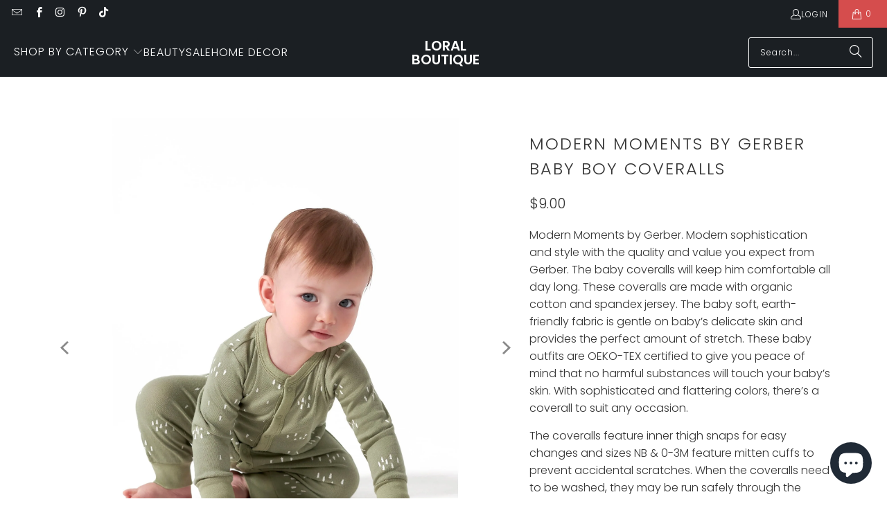

--- FILE ---
content_type: text/html; charset=utf-8
request_url: https://loralboutique.com/products/modern-moments-by-gerber-baby-boy-coveralls-green
body_size: 41018
content:
<!DOCTYPE html>
<html class="no-js no-touch" lang="en">
  <head>
  <script>
    window.Store = window.Store || {};
    window.Store.id = 20457713;
  </script>
    <meta charset="utf-8">
    <meta http-equiv="cleartype" content="on">
    <meta name="robots" content="index,follow">

    <!-- Mobile Specific Metas -->
    <meta name="HandheldFriendly" content="True">
    <meta name="MobileOptimized" content="320">
    <meta name="viewport" content="width=device-width,initial-scale=1">
    <meta name="theme-color" content="#ffffff">

    
    <title>
      Modern Moments by Gerber Baby Boy Coveralls Green Ivory - Loral Boutique
    </title>

    
      <meta name="description" content="Modern Moments by Gerber. Modern sophistication and style with the quality and value you expect from Gerber. The baby coveralls will keep him comfortable all day long. These coveralls are made with organic cotton and spandex jersey. The baby soft, earth-friendly fabric is gentle on baby’s delicate skin and provides the"/>
    

    <link rel="preconnect" href="https://fonts.shopifycdn.com" />
    <link rel="preconnect" href="https://cdn.shopify.com" />
    <link rel="preconnect" href="https://cdn.shopifycloud.com" />

    <link rel="dns-prefetch" href="https://v.shopify.com" />
    <link rel="dns-prefetch" href="https://www.youtube.com" />
    <link rel="dns-prefetch" href="https://vimeo.com" />

    <link href="//loralboutique.com/cdn/shop/t/31/assets/jquery.min.js?v=147293088974801289311700670340" as="script" rel="preload">

    <!-- Stylesheet for Fancybox library -->
    <link rel="stylesheet" href="//loralboutique.com/cdn/shop/t/31/assets/fancybox.css?v=19278034316635137701700670340" type="text/css" media="all" defer>

    <!-- Stylesheets for Turbo -->
    <link href="//loralboutique.com/cdn/shop/t/31/assets/styles.css?v=162947219961639870321759333387" rel="stylesheet" type="text/css" media="all" />

    <!-- Icons -->
    
      <link rel="shortcut icon" type="image/x-icon" href="//loralboutique.com/cdn/shop/t/31/assets/favicon.png?v=148718616098839658131700670340">
    
    <link rel="canonical" href="https://loralboutique.com/products/modern-moments-by-gerber-baby-boy-coveralls-green"/>

    

    
      <script type="text/javascript" src="/services/javascripts/currencies.js" data-no-instant></script>
    

    
      <script src="//loralboutique.com/cdn/shop/t/31/assets/currencies.js?v=1648699478663843391700670340" defer></script>
    

    
    <script>
      window.PXUTheme = window.PXUTheme || {};
      window.PXUTheme.version = '9.2.0';
      window.PXUTheme.name = 'Turbo';
    </script>
    


    
<template id="price-ui"><span class="price " data-price></span><span class="compare-at-price" data-compare-at-price></span><span class="unit-pricing" data-unit-pricing></span></template>
    <template id="price-ui-badge"><div class="price-ui-badge__sticker price-ui-badge__sticker--">
    <span class="price-ui-badge__sticker-text" data-badge></span>
  </div></template>
    
    <template id="price-ui__price"><span class="money" data-price></span></template>
    <template id="price-ui__price-range"><span class="price-min" data-price-min><span class="money" data-price></span></span> - <span class="price-max" data-price-max><span class="money" data-price></span></span></template>
    <template id="price-ui__unit-pricing"><span class="unit-quantity" data-unit-quantity></span> | <span class="unit-price" data-unit-price><span class="money" data-price></span></span> / <span class="unit-measurement" data-unit-measurement></span></template>
    <template id="price-ui-badge__percent-savings-range">Save up to <span data-price-percent></span>%</template>
    <template id="price-ui-badge__percent-savings">Save <span data-price-percent></span>%</template>
    <template id="price-ui-badge__price-savings-range">Save up to <span class="money" data-price></span></template>
    <template id="price-ui-badge__price-savings">Save <span class="money" data-price></span></template>
    <template id="price-ui-badge__on-sale">Sale</template>
    <template id="price-ui-badge__sold-out">Sold out</template>
    <template id="price-ui-badge__in-stock">In stock</template>
    


    <script>
      
window.PXUTheme = window.PXUTheme || {};


window.PXUTheme.theme_settings = {};
window.PXUTheme.currency = {};
window.PXUTheme.routes = window.PXUTheme.routes || {};


window.PXUTheme.theme_settings.display_tos_checkbox = false;
window.PXUTheme.theme_settings.go_to_checkout = false;
window.PXUTheme.theme_settings.cart_action = "ajax";
window.PXUTheme.theme_settings.cart_shipping_calculator = false;


window.PXUTheme.theme_settings.collection_swatches = false;
window.PXUTheme.theme_settings.collection_secondary_image = false;


window.PXUTheme.currency.show_multiple_currencies = true;
window.PXUTheme.currency.shop_currency = "USD";
window.PXUTheme.currency.default_currency = "USD";
window.PXUTheme.currency.display_format = "money_format";
window.PXUTheme.currency.money_format = "${{amount}}";
window.PXUTheme.currency.money_format_no_currency = "${{amount}}";
window.PXUTheme.currency.money_format_currency = "${{amount}} USD";
window.PXUTheme.currency.native_multi_currency = true;
window.PXUTheme.currency.iso_code = "USD";
window.PXUTheme.currency.symbol = "$";


window.PXUTheme.theme_settings.display_inventory_left = false;
window.PXUTheme.theme_settings.inventory_threshold = 5;
window.PXUTheme.theme_settings.limit_quantity = false;


window.PXUTheme.theme_settings.menu_position = "inline";


window.PXUTheme.theme_settings.newsletter_popup = false;
window.PXUTheme.theme_settings.newsletter_popup_days = "7";
window.PXUTheme.theme_settings.newsletter_popup_mobile = false;
window.PXUTheme.theme_settings.newsletter_popup_seconds = 8;


window.PXUTheme.theme_settings.pagination_type = "load_more_button";


window.PXUTheme.theme_settings.enable_shopify_collection_badges = true;
window.PXUTheme.theme_settings.quick_shop_thumbnail_position = "bottom-thumbnails";
window.PXUTheme.theme_settings.product_form_style = "select";
window.PXUTheme.theme_settings.sale_banner_enabled = true;
window.PXUTheme.theme_settings.display_savings = true;
window.PXUTheme.theme_settings.display_sold_out_price = true;
window.PXUTheme.theme_settings.free_text = "";
window.PXUTheme.theme_settings.video_looping = false;
window.PXUTheme.theme_settings.quick_shop_style = "inline";
window.PXUTheme.theme_settings.hover_enabled = true;


window.PXUTheme.routes.cart_url = "/cart";
window.PXUTheme.routes.cart_update_url = "/cart/update";
window.PXUTheme.routes.root_url = "/";
window.PXUTheme.routes.search_url = "/search";
window.PXUTheme.routes.all_products_collection_url = "/collections/all";
window.PXUTheme.routes.product_recommendations_url = "/recommendations/products";
window.PXUTheme.routes.predictive_search_url = "/search/suggest";


window.PXUTheme.theme_settings.image_loading_style = "blur-up";


window.PXUTheme.theme_settings.enable_autocomplete = true;


window.PXUTheme.theme_settings.page_dots_enabled = false;
window.PXUTheme.theme_settings.slideshow_arrow_size = "light";


window.PXUTheme.theme_settings.quick_shop_enabled = false;


window.PXUTheme.translation = {};


window.PXUTheme.translation.agree_to_terms_warning = "You must agree with the terms and conditions to checkout.";
window.PXUTheme.translation.one_item_left = "item left";
window.PXUTheme.translation.items_left_text = "items left";
window.PXUTheme.translation.cart_savings_text = "Total Savings";
window.PXUTheme.translation.cart_discount_text = "Discount";
window.PXUTheme.translation.cart_subtotal_text = "Subtotal";
window.PXUTheme.translation.cart_remove_text = "Remove";
window.PXUTheme.translation.cart_free_text = "Free";


window.PXUTheme.translation.newsletter_success_text = "Thank you for joining our mailing list!";


window.PXUTheme.translation.notify_email = "Enter your email address...";
window.PXUTheme.translation.notify_email_value = "Translation missing: en.contact.fields.email";
window.PXUTheme.translation.notify_email_send = "Send";
window.PXUTheme.translation.notify_message_first = "Please notify me when ";
window.PXUTheme.translation.notify_message_last = " becomes available - ";
window.PXUTheme.translation.notify_success_text = "Thanks! We will notify you when this product becomes available!";


window.PXUTheme.translation.add_to_cart = "Add to Cart";
window.PXUTheme.translation.coming_soon_text = "Coming Soon";
window.PXUTheme.translation.sold_out_text = "Sold Out";
window.PXUTheme.translation.sale_text = "Sale";
window.PXUTheme.translation.savings_text = "You Save";
window.PXUTheme.translation.from_text = "from";
window.PXUTheme.translation.new_text = "New";
window.PXUTheme.translation.pre_order_text = "Pre-Order";
window.PXUTheme.translation.unavailable_text = "Unavailable";


window.PXUTheme.translation.all_results = "View all results";
window.PXUTheme.translation.no_results = "Sorry, no results!";


window.PXUTheme.media_queries = {};
window.PXUTheme.media_queries.small = window.matchMedia( "(max-width: 480px)" );
window.PXUTheme.media_queries.medium = window.matchMedia( "(max-width: 798px)" );
window.PXUTheme.media_queries.large = window.matchMedia( "(min-width: 799px)" );
window.PXUTheme.media_queries.larger = window.matchMedia( "(min-width: 960px)" );
window.PXUTheme.media_queries.xlarge = window.matchMedia( "(min-width: 1200px)" );
window.PXUTheme.media_queries.ie10 = window.matchMedia( "all and (-ms-high-contrast: none), (-ms-high-contrast: active)" );
window.PXUTheme.media_queries.tablet = window.matchMedia( "only screen and (min-width: 799px) and (max-width: 1024px)" );
window.PXUTheme.media_queries.mobile_and_tablet = window.matchMedia( "(max-width: 1024px)" );
    </script>

    

    
      <script src="//loralboutique.com/cdn/shop/t/31/assets/instantclick.min.js?v=20092422000980684151700670340" data-no-instant defer></script>

      <script data-no-instant>
        window.addEventListener('DOMContentLoaded', function() {

          function inIframe() {
            try {
              return window.self !== window.top;
            } catch (e) {
              return true;
            }
          }

          if (!inIframe()){
            InstantClick.on('change', function() {

              $('head script[src*="shopify"]').each(function() {
                var script = document.createElement('script');
                script.type = 'text/javascript';
                script.src = $(this).attr('src');

                $('body').append(script);
              });

              $('body').removeClass('fancybox-active');
              $.fancybox.destroy();

              InstantClick.init();

            });
          }
        });
      </script>
    

    <script>
      
    </script>

    <!-- pxu-sections-js start DO NOT EDIT --><script src="//loralboutique.com/cdn/shop/t/31/assets/pxu-sections.js?v=153371558705645473471735831403" defer></script><!-- DO NOT EDIT pxu-sections-js end-->
<script>window.performance && window.performance.mark && window.performance.mark('shopify.content_for_header.start');</script><meta name="google-site-verification" content="boClmfyjMSySVC-D1RwPNvsAHBXdm6hJOHlpOzjEmaM">
<meta id="shopify-digital-wallet" name="shopify-digital-wallet" content="/20457713/digital_wallets/dialog">
<meta name="shopify-checkout-api-token" content="0d8667e8ce2fd7a2fb764bdfb3aef1c6">
<meta id="in-context-paypal-metadata" data-shop-id="20457713" data-venmo-supported="true" data-environment="production" data-locale="en_US" data-paypal-v4="true" data-currency="USD">
<link rel="alternate" type="application/json+oembed" href="https://loralboutique.com/products/modern-moments-by-gerber-baby-boy-coveralls-green.oembed">
<script async="async" src="/checkouts/internal/preloads.js?locale=en-US"></script>
<link rel="preconnect" href="https://shop.app" crossorigin="anonymous">
<script async="async" src="https://shop.app/checkouts/internal/preloads.js?locale=en-US&shop_id=20457713" crossorigin="anonymous"></script>
<script id="apple-pay-shop-capabilities" type="application/json">{"shopId":20457713,"countryCode":"US","currencyCode":"USD","merchantCapabilities":["supports3DS"],"merchantId":"gid:\/\/shopify\/Shop\/20457713","merchantName":"Loral Boutique","requiredBillingContactFields":["postalAddress","email"],"requiredShippingContactFields":["postalAddress","email"],"shippingType":"shipping","supportedNetworks":["visa","masterCard","amex","discover","elo","jcb"],"total":{"type":"pending","label":"Loral Boutique","amount":"1.00"},"shopifyPaymentsEnabled":true,"supportsSubscriptions":true}</script>
<script id="shopify-features" type="application/json">{"accessToken":"0d8667e8ce2fd7a2fb764bdfb3aef1c6","betas":["rich-media-storefront-analytics"],"domain":"loralboutique.com","predictiveSearch":true,"shopId":20457713,"locale":"en"}</script>
<script>var Shopify = Shopify || {};
Shopify.shop = "loralonline.myshopify.com";
Shopify.locale = "en";
Shopify.currency = {"active":"USD","rate":"1.0"};
Shopify.country = "US";
Shopify.theme = {"name":"Turbo-Portland-Modified (11-22-2023)","id":134344704199,"schema_name":"Turbo","schema_version":"9.2.0","theme_store_id":null,"role":"main"};
Shopify.theme.handle = "null";
Shopify.theme.style = {"id":null,"handle":null};
Shopify.cdnHost = "loralboutique.com/cdn";
Shopify.routes = Shopify.routes || {};
Shopify.routes.root = "/";</script>
<script type="module">!function(o){(o.Shopify=o.Shopify||{}).modules=!0}(window);</script>
<script>!function(o){function n(){var o=[];function n(){o.push(Array.prototype.slice.apply(arguments))}return n.q=o,n}var t=o.Shopify=o.Shopify||{};t.loadFeatures=n(),t.autoloadFeatures=n()}(window);</script>
<script>
  window.ShopifyPay = window.ShopifyPay || {};
  window.ShopifyPay.apiHost = "shop.app\/pay";
  window.ShopifyPay.redirectState = null;
</script>
<script id="shop-js-analytics" type="application/json">{"pageType":"product"}</script>
<script defer="defer" async type="module" src="//loralboutique.com/cdn/shopifycloud/shop-js/modules/v2/client.init-shop-cart-sync_BT-GjEfc.en.esm.js"></script>
<script defer="defer" async type="module" src="//loralboutique.com/cdn/shopifycloud/shop-js/modules/v2/chunk.common_D58fp_Oc.esm.js"></script>
<script defer="defer" async type="module" src="//loralboutique.com/cdn/shopifycloud/shop-js/modules/v2/chunk.modal_xMitdFEc.esm.js"></script>
<script type="module">
  await import("//loralboutique.com/cdn/shopifycloud/shop-js/modules/v2/client.init-shop-cart-sync_BT-GjEfc.en.esm.js");
await import("//loralboutique.com/cdn/shopifycloud/shop-js/modules/v2/chunk.common_D58fp_Oc.esm.js");
await import("//loralboutique.com/cdn/shopifycloud/shop-js/modules/v2/chunk.modal_xMitdFEc.esm.js");

  window.Shopify.SignInWithShop?.initShopCartSync?.({"fedCMEnabled":true,"windoidEnabled":true});

</script>
<script>
  window.Shopify = window.Shopify || {};
  if (!window.Shopify.featureAssets) window.Shopify.featureAssets = {};
  window.Shopify.featureAssets['shop-js'] = {"shop-cart-sync":["modules/v2/client.shop-cart-sync_DZOKe7Ll.en.esm.js","modules/v2/chunk.common_D58fp_Oc.esm.js","modules/v2/chunk.modal_xMitdFEc.esm.js"],"init-fed-cm":["modules/v2/client.init-fed-cm_B6oLuCjv.en.esm.js","modules/v2/chunk.common_D58fp_Oc.esm.js","modules/v2/chunk.modal_xMitdFEc.esm.js"],"shop-cash-offers":["modules/v2/client.shop-cash-offers_D2sdYoxE.en.esm.js","modules/v2/chunk.common_D58fp_Oc.esm.js","modules/v2/chunk.modal_xMitdFEc.esm.js"],"shop-login-button":["modules/v2/client.shop-login-button_QeVjl5Y3.en.esm.js","modules/v2/chunk.common_D58fp_Oc.esm.js","modules/v2/chunk.modal_xMitdFEc.esm.js"],"pay-button":["modules/v2/client.pay-button_DXTOsIq6.en.esm.js","modules/v2/chunk.common_D58fp_Oc.esm.js","modules/v2/chunk.modal_xMitdFEc.esm.js"],"shop-button":["modules/v2/client.shop-button_DQZHx9pm.en.esm.js","modules/v2/chunk.common_D58fp_Oc.esm.js","modules/v2/chunk.modal_xMitdFEc.esm.js"],"avatar":["modules/v2/client.avatar_BTnouDA3.en.esm.js"],"init-windoid":["modules/v2/client.init-windoid_CR1B-cfM.en.esm.js","modules/v2/chunk.common_D58fp_Oc.esm.js","modules/v2/chunk.modal_xMitdFEc.esm.js"],"init-shop-for-new-customer-accounts":["modules/v2/client.init-shop-for-new-customer-accounts_C_vY_xzh.en.esm.js","modules/v2/client.shop-login-button_QeVjl5Y3.en.esm.js","modules/v2/chunk.common_D58fp_Oc.esm.js","modules/v2/chunk.modal_xMitdFEc.esm.js"],"init-shop-email-lookup-coordinator":["modules/v2/client.init-shop-email-lookup-coordinator_BI7n9ZSv.en.esm.js","modules/v2/chunk.common_D58fp_Oc.esm.js","modules/v2/chunk.modal_xMitdFEc.esm.js"],"init-shop-cart-sync":["modules/v2/client.init-shop-cart-sync_BT-GjEfc.en.esm.js","modules/v2/chunk.common_D58fp_Oc.esm.js","modules/v2/chunk.modal_xMitdFEc.esm.js"],"shop-toast-manager":["modules/v2/client.shop-toast-manager_DiYdP3xc.en.esm.js","modules/v2/chunk.common_D58fp_Oc.esm.js","modules/v2/chunk.modal_xMitdFEc.esm.js"],"init-customer-accounts":["modules/v2/client.init-customer-accounts_D9ZNqS-Q.en.esm.js","modules/v2/client.shop-login-button_QeVjl5Y3.en.esm.js","modules/v2/chunk.common_D58fp_Oc.esm.js","modules/v2/chunk.modal_xMitdFEc.esm.js"],"init-customer-accounts-sign-up":["modules/v2/client.init-customer-accounts-sign-up_iGw4briv.en.esm.js","modules/v2/client.shop-login-button_QeVjl5Y3.en.esm.js","modules/v2/chunk.common_D58fp_Oc.esm.js","modules/v2/chunk.modal_xMitdFEc.esm.js"],"shop-follow-button":["modules/v2/client.shop-follow-button_CqMgW2wH.en.esm.js","modules/v2/chunk.common_D58fp_Oc.esm.js","modules/v2/chunk.modal_xMitdFEc.esm.js"],"checkout-modal":["modules/v2/client.checkout-modal_xHeaAweL.en.esm.js","modules/v2/chunk.common_D58fp_Oc.esm.js","modules/v2/chunk.modal_xMitdFEc.esm.js"],"shop-login":["modules/v2/client.shop-login_D91U-Q7h.en.esm.js","modules/v2/chunk.common_D58fp_Oc.esm.js","modules/v2/chunk.modal_xMitdFEc.esm.js"],"lead-capture":["modules/v2/client.lead-capture_BJmE1dJe.en.esm.js","modules/v2/chunk.common_D58fp_Oc.esm.js","modules/v2/chunk.modal_xMitdFEc.esm.js"],"payment-terms":["modules/v2/client.payment-terms_Ci9AEqFq.en.esm.js","modules/v2/chunk.common_D58fp_Oc.esm.js","modules/v2/chunk.modal_xMitdFEc.esm.js"]};
</script>
<script>(function() {
  var isLoaded = false;
  function asyncLoad() {
    if (isLoaded) return;
    isLoaded = true;
    var urls = ["\/\/shopify.privy.com\/widget.js?shop=loralonline.myshopify.com","\/\/www.powr.io\/powr.js?powr-token=loralonline.myshopify.com\u0026external-type=shopify\u0026shop=loralonline.myshopify.com","\/\/www.powr.io\/powr.js?powr-token=loralonline.myshopify.com\u0026external-type=shopify\u0026shop=loralonline.myshopify.com","https:\/\/chimpstatic.com\/mcjs-connected\/js\/users\/8b015dd3fa82f822f2151f122\/b710ab279bd7505239ef28bcc.js?shop=loralonline.myshopify.com","https:\/\/swymv3free-01.azureedge.net\/code\/swym-shopify.js?shop=loralonline.myshopify.com","https:\/\/app.marsello.com\/Portal\/Custom\/ScriptToInstall\/5cc301e4811f9e1168cf68e8?aProvId=5cc301db811f9e0534b7f84e\u0026shop=loralonline.myshopify.com","https:\/\/cdn.routeapp.io\/route-widget-shopify\/v2\/route-widget-shopify-stable-v2.min.js?shop=loralonline.myshopify.com","https:\/\/shopify-extension.getredo.com\/main.js?widget_id=4oqjojjwd043ib1\u0026shop=loralonline.myshopify.com","https:\/\/size-guides.esc-apps-cdn.com\/1739187684-app.loralonline.myshopify.com.js?shop=loralonline.myshopify.com"];
    for (var i = 0; i < urls.length; i++) {
      var s = document.createElement('script');
      s.type = 'text/javascript';
      s.async = true;
      s.src = urls[i];
      var x = document.getElementsByTagName('script')[0];
      x.parentNode.insertBefore(s, x);
    }
  };
  if(window.attachEvent) {
    window.attachEvent('onload', asyncLoad);
  } else {
    window.addEventListener('load', asyncLoad, false);
  }
})();</script>
<script id="__st">var __st={"a":20457713,"offset":-18000,"reqid":"23e0d75b-4357-4636-bdc4-e3c885ed4e47-1769256950","pageurl":"loralboutique.com\/products\/modern-moments-by-gerber-baby-boy-coveralls-green","u":"c1edda0e1297","p":"product","rtyp":"product","rid":7628587663559};</script>
<script>window.ShopifyPaypalV4VisibilityTracking = true;</script>
<script id="captcha-bootstrap">!function(){'use strict';const t='contact',e='account',n='new_comment',o=[[t,t],['blogs',n],['comments',n],[t,'customer']],c=[[e,'customer_login'],[e,'guest_login'],[e,'recover_customer_password'],[e,'create_customer']],r=t=>t.map((([t,e])=>`form[action*='/${t}']:not([data-nocaptcha='true']) input[name='form_type'][value='${e}']`)).join(','),a=t=>()=>t?[...document.querySelectorAll(t)].map((t=>t.form)):[];function s(){const t=[...o],e=r(t);return a(e)}const i='password',u='form_key',d=['recaptcha-v3-token','g-recaptcha-response','h-captcha-response',i],f=()=>{try{return window.sessionStorage}catch{return}},m='__shopify_v',_=t=>t.elements[u];function p(t,e,n=!1){try{const o=window.sessionStorage,c=JSON.parse(o.getItem(e)),{data:r}=function(t){const{data:e,action:n}=t;return t[m]||n?{data:e,action:n}:{data:t,action:n}}(c);for(const[e,n]of Object.entries(r))t.elements[e]&&(t.elements[e].value=n);n&&o.removeItem(e)}catch(o){console.error('form repopulation failed',{error:o})}}const l='form_type',E='cptcha';function T(t){t.dataset[E]=!0}const w=window,h=w.document,L='Shopify',v='ce_forms',y='captcha';let A=!1;((t,e)=>{const n=(g='f06e6c50-85a8-45c8-87d0-21a2b65856fe',I='https://cdn.shopify.com/shopifycloud/storefront-forms-hcaptcha/ce_storefront_forms_captcha_hcaptcha.v1.5.2.iife.js',D={infoText:'Protected by hCaptcha',privacyText:'Privacy',termsText:'Terms'},(t,e,n)=>{const o=w[L][v],c=o.bindForm;if(c)return c(t,g,e,D).then(n);var r;o.q.push([[t,g,e,D],n]),r=I,A||(h.body.append(Object.assign(h.createElement('script'),{id:'captcha-provider',async:!0,src:r})),A=!0)});var g,I,D;w[L]=w[L]||{},w[L][v]=w[L][v]||{},w[L][v].q=[],w[L][y]=w[L][y]||{},w[L][y].protect=function(t,e){n(t,void 0,e),T(t)},Object.freeze(w[L][y]),function(t,e,n,w,h,L){const[v,y,A,g]=function(t,e,n){const i=e?o:[],u=t?c:[],d=[...i,...u],f=r(d),m=r(i),_=r(d.filter((([t,e])=>n.includes(e))));return[a(f),a(m),a(_),s()]}(w,h,L),I=t=>{const e=t.target;return e instanceof HTMLFormElement?e:e&&e.form},D=t=>v().includes(t);t.addEventListener('submit',(t=>{const e=I(t);if(!e)return;const n=D(e)&&!e.dataset.hcaptchaBound&&!e.dataset.recaptchaBound,o=_(e),c=g().includes(e)&&(!o||!o.value);(n||c)&&t.preventDefault(),c&&!n&&(function(t){try{if(!f())return;!function(t){const e=f();if(!e)return;const n=_(t);if(!n)return;const o=n.value;o&&e.removeItem(o)}(t);const e=Array.from(Array(32),(()=>Math.random().toString(36)[2])).join('');!function(t,e){_(t)||t.append(Object.assign(document.createElement('input'),{type:'hidden',name:u})),t.elements[u].value=e}(t,e),function(t,e){const n=f();if(!n)return;const o=[...t.querySelectorAll(`input[type='${i}']`)].map((({name:t})=>t)),c=[...d,...o],r={};for(const[a,s]of new FormData(t).entries())c.includes(a)||(r[a]=s);n.setItem(e,JSON.stringify({[m]:1,action:t.action,data:r}))}(t,e)}catch(e){console.error('failed to persist form',e)}}(e),e.submit())}));const S=(t,e)=>{t&&!t.dataset[E]&&(n(t,e.some((e=>e===t))),T(t))};for(const o of['focusin','change'])t.addEventListener(o,(t=>{const e=I(t);D(e)&&S(e,y())}));const B=e.get('form_key'),M=e.get(l),P=B&&M;t.addEventListener('DOMContentLoaded',(()=>{const t=y();if(P)for(const e of t)e.elements[l].value===M&&p(e,B);[...new Set([...A(),...v().filter((t=>'true'===t.dataset.shopifyCaptcha))])].forEach((e=>S(e,t)))}))}(h,new URLSearchParams(w.location.search),n,t,e,['guest_login'])})(!0,!0)}();</script>
<script integrity="sha256-4kQ18oKyAcykRKYeNunJcIwy7WH5gtpwJnB7kiuLZ1E=" data-source-attribution="shopify.loadfeatures" defer="defer" src="//loralboutique.com/cdn/shopifycloud/storefront/assets/storefront/load_feature-a0a9edcb.js" crossorigin="anonymous"></script>
<script crossorigin="anonymous" defer="defer" src="//loralboutique.com/cdn/shopifycloud/storefront/assets/shopify_pay/storefront-65b4c6d7.js?v=20250812"></script>
<script data-source-attribution="shopify.dynamic_checkout.dynamic.init">var Shopify=Shopify||{};Shopify.PaymentButton=Shopify.PaymentButton||{isStorefrontPortableWallets:!0,init:function(){window.Shopify.PaymentButton.init=function(){};var t=document.createElement("script");t.src="https://loralboutique.com/cdn/shopifycloud/portable-wallets/latest/portable-wallets.en.js",t.type="module",document.head.appendChild(t)}};
</script>
<script data-source-attribution="shopify.dynamic_checkout.buyer_consent">
  function portableWalletsHideBuyerConsent(e){var t=document.getElementById("shopify-buyer-consent"),n=document.getElementById("shopify-subscription-policy-button");t&&n&&(t.classList.add("hidden"),t.setAttribute("aria-hidden","true"),n.removeEventListener("click",e))}function portableWalletsShowBuyerConsent(e){var t=document.getElementById("shopify-buyer-consent"),n=document.getElementById("shopify-subscription-policy-button");t&&n&&(t.classList.remove("hidden"),t.removeAttribute("aria-hidden"),n.addEventListener("click",e))}window.Shopify?.PaymentButton&&(window.Shopify.PaymentButton.hideBuyerConsent=portableWalletsHideBuyerConsent,window.Shopify.PaymentButton.showBuyerConsent=portableWalletsShowBuyerConsent);
</script>
<script>
  function portableWalletsCleanup(e){e&&e.src&&console.error("Failed to load portable wallets script "+e.src);var t=document.querySelectorAll("shopify-accelerated-checkout .shopify-payment-button__skeleton, shopify-accelerated-checkout-cart .wallet-cart-button__skeleton"),e=document.getElementById("shopify-buyer-consent");for(let e=0;e<t.length;e++)t[e].remove();e&&e.remove()}function portableWalletsNotLoadedAsModule(e){e instanceof ErrorEvent&&"string"==typeof e.message&&e.message.includes("import.meta")&&"string"==typeof e.filename&&e.filename.includes("portable-wallets")&&(window.removeEventListener("error",portableWalletsNotLoadedAsModule),window.Shopify.PaymentButton.failedToLoad=e,"loading"===document.readyState?document.addEventListener("DOMContentLoaded",window.Shopify.PaymentButton.init):window.Shopify.PaymentButton.init())}window.addEventListener("error",portableWalletsNotLoadedAsModule);
</script>

<script type="module" src="https://loralboutique.com/cdn/shopifycloud/portable-wallets/latest/portable-wallets.en.js" onError="portableWalletsCleanup(this)" crossorigin="anonymous"></script>
<script nomodule>
  document.addEventListener("DOMContentLoaded", portableWalletsCleanup);
</script>

<link id="shopify-accelerated-checkout-styles" rel="stylesheet" media="screen" href="https://loralboutique.com/cdn/shopifycloud/portable-wallets/latest/accelerated-checkout-backwards-compat.css" crossorigin="anonymous">
<style id="shopify-accelerated-checkout-cart">
        #shopify-buyer-consent {
  margin-top: 1em;
  display: inline-block;
  width: 100%;
}

#shopify-buyer-consent.hidden {
  display: none;
}

#shopify-subscription-policy-button {
  background: none;
  border: none;
  padding: 0;
  text-decoration: underline;
  font-size: inherit;
  cursor: pointer;
}

#shopify-subscription-policy-button::before {
  box-shadow: none;
}

      </style>

<script>window.performance && window.performance.mark && window.performance.mark('shopify.content_for_header.end');</script>

    

<meta name="author" content="Loral Boutique">
<meta property="og:url" content="https://loralboutique.com/products/modern-moments-by-gerber-baby-boy-coveralls-green">
<meta property="og:site_name" content="Loral Boutique">




  <meta property="og:type" content="product">
  <meta property="og:title" content="Modern Moments by Gerber Baby Boy Coveralls">
  
    
      <meta property="og:image" content="https://loralboutique.com/cdn/shop/products/GerberModernMomentsBoyCoverallGreenBaby_600x.jpg?v=1678130366">
      <meta property="og:image:secure_url" content="https://loralboutique.com/cdn/shop/products/GerberModernMomentsBoyCoverallGreenBaby_600x.jpg?v=1678130366">
      
      <meta property="og:image:width" content="2000">
      <meta property="og:image:height" content="2000">
    
      <meta property="og:image" content="https://loralboutique.com/cdn/shop/products/GerberModernMomentsBoyCoverallGreen_600x.jpg?v=1678130366">
      <meta property="og:image:secure_url" content="https://loralboutique.com/cdn/shop/products/GerberModernMomentsBoyCoverallGreen_600x.jpg?v=1678130366">
      
      <meta property="og:image:width" content="2000">
      <meta property="og:image:height" content="2000">
    
      <meta property="og:image" content="https://loralboutique.com/cdn/shop/products/GerberModernMomentsBoyCoverallGreenCloseup_600x.jpg?v=1678130366">
      <meta property="og:image:secure_url" content="https://loralboutique.com/cdn/shop/products/GerberModernMomentsBoyCoverallGreenCloseup_600x.jpg?v=1678130366">
      
      <meta property="og:image:width" content="2000">
      <meta property="og:image:height" content="2000">
    
  
  <meta property="product:price:amount" content="9.00">
  <meta property="product:price:currency" content="USD">



  <meta property="og:description" content="Modern Moments by Gerber. Modern sophistication and style with the quality and value you expect from Gerber. The baby coveralls will keep him comfortable all day long. These coveralls are made with organic cotton and spandex jersey. The baby soft, earth-friendly fabric is gentle on baby’s delicate skin and provides the">




<meta name="twitter:card" content="summary">

  <meta name="twitter:title" content="Modern Moments by Gerber Baby Boy Coveralls">
  <meta name="twitter:description" content="Modern Moments by Gerber. Modern sophistication and style with the quality and value you expect from Gerber. The baby coveralls will keep him comfortable all day long. These coveralls are made with organic cotton and spandex jersey. The baby soft, earth-friendly fabric is gentle on baby’s delicate skin and provides the perfect amount of stretch. These baby outfits are OEKO-TEX certified to give you peace of mind that no harmful substances will touch your baby’s skin. With sophisticated and flattering colors, there’s a coverall to suit any occasion. The coveralls feature inner thigh snaps for easy changes and sizes NB &amp;amp; 0-3M feature mitten cuffs to prevent accidental scratches. When the coveralls need to be washed, they may be run safely through the washer and dryer, time and time again, without compromise. Gerber provides high-quality products that parents can trust to be">
  <meta name="twitter:image" content="https://loralboutique.com/cdn/shop/products/GerberModernMomentsBoyCoverallGreenBaby_240x.jpg?v=1678130366">
  <meta name="twitter:image:width" content="240">
  <meta name="twitter:image:height" content="240">
  <meta name="twitter:image:alt" content="Modern Moments by Gerber Baby Boy Coveralls">



    
    
   <link rel="stylesheet" href="//loralboutique.com/cdn/shop/t/31/assets/previewer.css?v=102315477585672008301700670344" />
<script src="//loralboutique.com/cdn/shop/t/31/assets/previewer.js?v=160854995220173894521700671720" type="text/javascript" defer></script>
<link rel="stylesheet" href="//loralboutique.com/cdn/shop/t/31/assets/slick.css?v=98340474046176884051700670344" />

   
<link href="https://maxcdn.bootstrapcdn.com/font-awesome/4.6.1/css/font-awesome.min.css" rel="stylesheet" type="text/css" media="all" />
<link href="//loralboutique.com/cdn/shop/t/31/assets/genie-storepickup.css?v=58047785046117751311700670364" rel="stylesheet" type="text/css" media="all" />
<link href="//loralboutique.com/cdn/shop/t/31/assets/genie-storepickup-custom.css?v=111603181540343972631700670361" rel="stylesheet" type="text/css" media="all" />
<script src="https://cdn.jsdelivr.net/npm/promise-polyfill@8/dist/polyfill.min.js" type="text/javascript"></script>
<script src="https://cdnjs.cloudflare.com/ajax/libs/moment.js/2.20.1/moment.min.js" type="text/javascript"></script>
<script src="//loralboutique.com/cdn/shop/t/31/assets/genie-storepickup-vender.js?v=124332523621580061061700670363" type="text/javascript"></script>
<script src="//loralboutique.com/cdn/shop/t/31/assets/genie-storepickup.js?v=19558874060060633171700670366" type="text/javascript"></script>

  <link rel="stylesheet" href="//loralboutique.com/cdn/shop/t/31/assets/previewer.css?v=102315477585672008301700670344" />
<script src="//loralboutique.com/cdn/shop/t/31/assets/previewer.js?v=160854995220173894521700671720" type="text/javascript" defer></script>
<link rel="stylesheet" href="//loralboutique.com/cdn/shop/t/31/assets/slick.css?v=98340474046176884051700670344" />

 <!-- pxu-sections-css start DO NOT EDIT --><link href="//loralboutique.com/cdn/shop/t/31/assets/pxu-sections.css?v=44568255597275872581735831401" rel="stylesheet" type="text/css" media="all" /><!-- DO NOT EDIT pxu-sections-css end-->
<!-- BEGIN app block: shopify://apps/judge-me-reviews/blocks/judgeme_core/61ccd3b1-a9f2-4160-9fe9-4fec8413e5d8 --><!-- Start of Judge.me Core -->






<link rel="dns-prefetch" href="https://cdnwidget.judge.me">
<link rel="dns-prefetch" href="https://cdn.judge.me">
<link rel="dns-prefetch" href="https://cdn1.judge.me">
<link rel="dns-prefetch" href="https://api.judge.me">

<script data-cfasync='false' class='jdgm-settings-script'>window.jdgmSettings={"pagination":5,"disable_web_reviews":false,"badge_no_review_text":"No reviews","badge_n_reviews_text":"{{ n }} review/reviews","hide_badge_preview_if_no_reviews":true,"badge_hide_text":false,"enforce_center_preview_badge":false,"widget_title":"Customer Reviews","widget_open_form_text":"Write a review","widget_close_form_text":"Cancel review","widget_refresh_page_text":"Refresh page","widget_summary_text":"Based on {{ number_of_reviews }} review/reviews","widget_no_review_text":"Be the first to write a review","widget_name_field_text":"Display name","widget_verified_name_field_text":"Verified Name (public)","widget_name_placeholder_text":"Display name","widget_required_field_error_text":"This field is required.","widget_email_field_text":"Email address","widget_verified_email_field_text":"Verified Email (private, can not be edited)","widget_email_placeholder_text":"Your email address","widget_email_field_error_text":"Please enter a valid email address.","widget_rating_field_text":"Rating","widget_review_title_field_text":"Review Title","widget_review_title_placeholder_text":"Give your review a title","widget_review_body_field_text":"Review content","widget_review_body_placeholder_text":"Start writing here...","widget_pictures_field_text":"Picture/Video (optional)","widget_submit_review_text":"Submit Review","widget_submit_verified_review_text":"Submit Verified Review","widget_submit_success_msg_with_auto_publish":"Thank you! Please refresh the page in a few moments to see your review. You can remove or edit your review by logging into \u003ca href='https://judge.me/login' target='_blank' rel='nofollow noopener'\u003eJudge.me\u003c/a\u003e","widget_submit_success_msg_no_auto_publish":"Thank you! Your review will be published as soon as it is approved by the shop admin. You can remove or edit your review by logging into \u003ca href='https://judge.me/login' target='_blank' rel='nofollow noopener'\u003eJudge.me\u003c/a\u003e","widget_show_default_reviews_out_of_total_text":"Showing {{ n_reviews_shown }} out of {{ n_reviews }} reviews.","widget_show_all_link_text":"Show all","widget_show_less_link_text":"Show less","widget_author_said_text":"{{ reviewer_name }} said:","widget_days_text":"{{ n }} days ago","widget_weeks_text":"{{ n }} week/weeks ago","widget_months_text":"{{ n }} month/months ago","widget_years_text":"{{ n }} year/years ago","widget_yesterday_text":"Yesterday","widget_today_text":"Today","widget_replied_text":"\u003e\u003e {{ shop_name }} replied:","widget_read_more_text":"Read more","widget_reviewer_name_as_initial":"","widget_rating_filter_color":"#fbcd0a","widget_rating_filter_see_all_text":"See all reviews","widget_sorting_most_recent_text":"Most Recent","widget_sorting_highest_rating_text":"Highest Rating","widget_sorting_lowest_rating_text":"Lowest Rating","widget_sorting_with_pictures_text":"Only Pictures","widget_sorting_most_helpful_text":"Most Helpful","widget_open_question_form_text":"Ask a question","widget_reviews_subtab_text":"Reviews","widget_questions_subtab_text":"Questions","widget_question_label_text":"Question","widget_answer_label_text":"Answer","widget_question_placeholder_text":"Write your question here","widget_submit_question_text":"Submit Question","widget_question_submit_success_text":"Thank you for your question! We will notify you once it gets answered.","verified_badge_text":"Verified","verified_badge_bg_color":"","verified_badge_text_color":"","verified_badge_placement":"left-of-reviewer-name","widget_review_max_height":"","widget_hide_border":false,"widget_social_share":false,"widget_thumb":false,"widget_review_location_show":false,"widget_location_format":"","all_reviews_include_out_of_store_products":true,"all_reviews_out_of_store_text":"(out of store)","all_reviews_pagination":100,"all_reviews_product_name_prefix_text":"about","enable_review_pictures":false,"enable_question_anwser":false,"widget_theme":"default","review_date_format":"mm/dd/yyyy","default_sort_method":"most-recent","widget_product_reviews_subtab_text":"Product Reviews","widget_shop_reviews_subtab_text":"Shop Reviews","widget_other_products_reviews_text":"Reviews for other products","widget_store_reviews_subtab_text":"Store reviews","widget_no_store_reviews_text":"This store hasn't received any reviews yet","widget_web_restriction_product_reviews_text":"This product hasn't received any reviews yet","widget_no_items_text":"No items found","widget_show_more_text":"Show more","widget_write_a_store_review_text":"Write a Store Review","widget_other_languages_heading":"Reviews in Other Languages","widget_translate_review_text":"Translate review to {{ language }}","widget_translating_review_text":"Translating...","widget_show_original_translation_text":"Show original ({{ language }})","widget_translate_review_failed_text":"Review couldn't be translated.","widget_translate_review_retry_text":"Retry","widget_translate_review_try_again_later_text":"Try again later","show_product_url_for_grouped_product":false,"widget_sorting_pictures_first_text":"Pictures First","show_pictures_on_all_rev_page_mobile":false,"show_pictures_on_all_rev_page_desktop":false,"floating_tab_hide_mobile_install_preference":false,"floating_tab_button_name":"★ Reviews","floating_tab_title":"Let customers speak for us","floating_tab_button_color":"","floating_tab_button_background_color":"","floating_tab_url":"","floating_tab_url_enabled":false,"floating_tab_tab_style":"text","all_reviews_text_badge_text":"Customers rate us {{ shop.metafields.judgeme.all_reviews_rating | round: 1 }}/5 based on {{ shop.metafields.judgeme.all_reviews_count }} reviews.","all_reviews_text_badge_text_branded_style":"{{ shop.metafields.judgeme.all_reviews_rating | round: 1 }} out of 5 stars based on {{ shop.metafields.judgeme.all_reviews_count }} reviews","is_all_reviews_text_badge_a_link":false,"show_stars_for_all_reviews_text_badge":false,"all_reviews_text_badge_url":"","all_reviews_text_style":"text","all_reviews_text_color_style":"judgeme_brand_color","all_reviews_text_color":"#108474","all_reviews_text_show_jm_brand":true,"featured_carousel_show_header":true,"featured_carousel_title":"Let customers speak for us","testimonials_carousel_title":"Customers are saying","videos_carousel_title":"Real customer stories","cards_carousel_title":"Customers are saying","featured_carousel_count_text":"from {{ n }} reviews","featured_carousel_add_link_to_all_reviews_page":false,"featured_carousel_url":"","featured_carousel_show_images":true,"featured_carousel_autoslide_interval":5,"featured_carousel_arrows_on_the_sides":false,"featured_carousel_height":250,"featured_carousel_width":80,"featured_carousel_image_size":0,"featured_carousel_image_height":250,"featured_carousel_arrow_color":"#eeeeee","verified_count_badge_style":"vintage","verified_count_badge_orientation":"horizontal","verified_count_badge_color_style":"judgeme_brand_color","verified_count_badge_color":"#108474","is_verified_count_badge_a_link":false,"verified_count_badge_url":"","verified_count_badge_show_jm_brand":true,"widget_rating_preset_default":5,"widget_first_sub_tab":"product-reviews","widget_show_histogram":true,"widget_histogram_use_custom_color":false,"widget_pagination_use_custom_color":false,"widget_star_use_custom_color":false,"widget_verified_badge_use_custom_color":false,"widget_write_review_use_custom_color":false,"picture_reminder_submit_button":"Upload Pictures","enable_review_videos":false,"mute_video_by_default":false,"widget_sorting_videos_first_text":"Videos First","widget_review_pending_text":"Pending","featured_carousel_items_for_large_screen":3,"social_share_options_order":"Facebook,Twitter","remove_microdata_snippet":true,"disable_json_ld":false,"enable_json_ld_products":false,"preview_badge_show_question_text":false,"preview_badge_no_question_text":"No questions","preview_badge_n_question_text":"{{ number_of_questions }} question/questions","qa_badge_show_icon":false,"qa_badge_position":"same-row","remove_judgeme_branding":false,"widget_add_search_bar":false,"widget_search_bar_placeholder":"Search","widget_sorting_verified_only_text":"Verified only","featured_carousel_theme":"default","featured_carousel_show_rating":true,"featured_carousel_show_title":true,"featured_carousel_show_body":true,"featured_carousel_show_date":false,"featured_carousel_show_reviewer":true,"featured_carousel_show_product":false,"featured_carousel_header_background_color":"#108474","featured_carousel_header_text_color":"#ffffff","featured_carousel_name_product_separator":"reviewed","featured_carousel_full_star_background":"#108474","featured_carousel_empty_star_background":"#dadada","featured_carousel_vertical_theme_background":"#f9fafb","featured_carousel_verified_badge_enable":false,"featured_carousel_verified_badge_color":"#108474","featured_carousel_border_style":"round","featured_carousel_review_line_length_limit":3,"featured_carousel_more_reviews_button_text":"Read more reviews","featured_carousel_view_product_button_text":"View product","all_reviews_page_load_reviews_on":"scroll","all_reviews_page_load_more_text":"Load More Reviews","disable_fb_tab_reviews":false,"enable_ajax_cdn_cache":false,"widget_public_name_text":"displayed publicly like","default_reviewer_name":"John Smith","default_reviewer_name_has_non_latin":true,"widget_reviewer_anonymous":"Anonymous","medals_widget_title":"Judge.me Review Medals","medals_widget_background_color":"#f9fafb","medals_widget_position":"footer_all_pages","medals_widget_border_color":"#f9fafb","medals_widget_verified_text_position":"left","medals_widget_use_monochromatic_version":false,"medals_widget_elements_color":"#108474","show_reviewer_avatar":true,"widget_invalid_yt_video_url_error_text":"Not a YouTube video URL","widget_max_length_field_error_text":"Please enter no more than {0} characters.","widget_show_country_flag":false,"widget_show_collected_via_shop_app":true,"widget_verified_by_shop_badge_style":"light","widget_verified_by_shop_text":"Verified by Shop","widget_show_photo_gallery":false,"widget_load_with_code_splitting":true,"widget_ugc_install_preference":false,"widget_ugc_title":"Made by us, Shared by you","widget_ugc_subtitle":"Tag us to see your picture featured in our page","widget_ugc_arrows_color":"#ffffff","widget_ugc_primary_button_text":"Buy Now","widget_ugc_primary_button_background_color":"#108474","widget_ugc_primary_button_text_color":"#ffffff","widget_ugc_primary_button_border_width":"0","widget_ugc_primary_button_border_style":"none","widget_ugc_primary_button_border_color":"#108474","widget_ugc_primary_button_border_radius":"25","widget_ugc_secondary_button_text":"Load More","widget_ugc_secondary_button_background_color":"#ffffff","widget_ugc_secondary_button_text_color":"#108474","widget_ugc_secondary_button_border_width":"2","widget_ugc_secondary_button_border_style":"solid","widget_ugc_secondary_button_border_color":"#108474","widget_ugc_secondary_button_border_radius":"25","widget_ugc_reviews_button_text":"View Reviews","widget_ugc_reviews_button_background_color":"#ffffff","widget_ugc_reviews_button_text_color":"#108474","widget_ugc_reviews_button_border_width":"2","widget_ugc_reviews_button_border_style":"solid","widget_ugc_reviews_button_border_color":"#108474","widget_ugc_reviews_button_border_radius":"25","widget_ugc_reviews_button_link_to":"judgeme-reviews-page","widget_ugc_show_post_date":true,"widget_ugc_max_width":"800","widget_rating_metafield_value_type":true,"widget_primary_color":"#108474","widget_enable_secondary_color":false,"widget_secondary_color":"#edf5f5","widget_summary_average_rating_text":"{{ average_rating }} out of 5","widget_media_grid_title":"Customer photos \u0026 videos","widget_media_grid_see_more_text":"See more","widget_round_style":false,"widget_show_product_medals":true,"widget_verified_by_judgeme_text":"Verified by Judge.me","widget_show_store_medals":true,"widget_verified_by_judgeme_text_in_store_medals":"Verified by Judge.me","widget_media_field_exceed_quantity_message":"Sorry, we can only accept {{ max_media }} for one review.","widget_media_field_exceed_limit_message":"{{ file_name }} is too large, please select a {{ media_type }} less than {{ size_limit }}MB.","widget_review_submitted_text":"Review Submitted!","widget_question_submitted_text":"Question Submitted!","widget_close_form_text_question":"Cancel","widget_write_your_answer_here_text":"Write your answer here","widget_enabled_branded_link":true,"widget_show_collected_by_judgeme":true,"widget_reviewer_name_color":"","widget_write_review_text_color":"","widget_write_review_bg_color":"","widget_collected_by_judgeme_text":"collected by Judge.me","widget_pagination_type":"standard","widget_load_more_text":"Load More","widget_load_more_color":"#108474","widget_full_review_text":"Full Review","widget_read_more_reviews_text":"Read More Reviews","widget_read_questions_text":"Read Questions","widget_questions_and_answers_text":"Questions \u0026 Answers","widget_verified_by_text":"Verified by","widget_verified_text":"Verified","widget_number_of_reviews_text":"{{ number_of_reviews }} reviews","widget_back_button_text":"Back","widget_next_button_text":"Next","widget_custom_forms_filter_button":"Filters","custom_forms_style":"vertical","widget_show_review_information":false,"how_reviews_are_collected":"How reviews are collected?","widget_show_review_keywords":false,"widget_gdpr_statement":"How we use your data: We'll only contact you about the review you left, and only if necessary. By submitting your review, you agree to Judge.me's \u003ca href='https://judge.me/terms' target='_blank' rel='nofollow noopener'\u003eterms\u003c/a\u003e, \u003ca href='https://judge.me/privacy' target='_blank' rel='nofollow noopener'\u003eprivacy\u003c/a\u003e and \u003ca href='https://judge.me/content-policy' target='_blank' rel='nofollow noopener'\u003econtent\u003c/a\u003e policies.","widget_multilingual_sorting_enabled":false,"widget_translate_review_content_enabled":false,"widget_translate_review_content_method":"manual","popup_widget_review_selection":"automatically_with_pictures","popup_widget_round_border_style":true,"popup_widget_show_title":true,"popup_widget_show_body":true,"popup_widget_show_reviewer":false,"popup_widget_show_product":true,"popup_widget_show_pictures":true,"popup_widget_use_review_picture":true,"popup_widget_show_on_home_page":true,"popup_widget_show_on_product_page":true,"popup_widget_show_on_collection_page":true,"popup_widget_show_on_cart_page":true,"popup_widget_position":"bottom_left","popup_widget_first_review_delay":5,"popup_widget_duration":5,"popup_widget_interval":5,"popup_widget_review_count":5,"popup_widget_hide_on_mobile":true,"review_snippet_widget_round_border_style":true,"review_snippet_widget_card_color":"#FFFFFF","review_snippet_widget_slider_arrows_background_color":"#FFFFFF","review_snippet_widget_slider_arrows_color":"#000000","review_snippet_widget_star_color":"#108474","show_product_variant":false,"all_reviews_product_variant_label_text":"Variant: ","widget_show_verified_branding":false,"widget_ai_summary_title":"Customers say","widget_ai_summary_disclaimer":"AI-powered review summary based on recent customer reviews","widget_show_ai_summary":false,"widget_show_ai_summary_bg":false,"widget_show_review_title_input":true,"redirect_reviewers_invited_via_email":"review_widget","request_store_review_after_product_review":false,"request_review_other_products_in_order":false,"review_form_color_scheme":"default","review_form_corner_style":"square","review_form_star_color":{},"review_form_text_color":"#333333","review_form_background_color":"#ffffff","review_form_field_background_color":"#fafafa","review_form_button_color":{},"review_form_button_text_color":"#ffffff","review_form_modal_overlay_color":"#000000","review_content_screen_title_text":"How would you rate this product?","review_content_introduction_text":"We would love it if you would share a bit about your experience.","store_review_form_title_text":"How would you rate this store?","store_review_form_introduction_text":"We would love it if you would share a bit about your experience.","show_review_guidance_text":true,"one_star_review_guidance_text":"Poor","five_star_review_guidance_text":"Great","customer_information_screen_title_text":"About you","customer_information_introduction_text":"Please tell us more about you.","custom_questions_screen_title_text":"Your experience in more detail","custom_questions_introduction_text":"Here are a few questions to help us understand more about your experience.","review_submitted_screen_title_text":"Thanks for your review!","review_submitted_screen_thank_you_text":"We are processing it and it will appear on the store soon.","review_submitted_screen_email_verification_text":"Please confirm your email by clicking the link we just sent you. This helps us keep reviews authentic.","review_submitted_request_store_review_text":"Would you like to share your experience of shopping with us?","review_submitted_review_other_products_text":"Would you like to review these products?","store_review_screen_title_text":"Would you like to share your experience of shopping with us?","store_review_introduction_text":"We value your feedback and use it to improve. Please share any thoughts or suggestions you have.","reviewer_media_screen_title_picture_text":"Share a picture","reviewer_media_introduction_picture_text":"Upload a photo to support your review.","reviewer_media_screen_title_video_text":"Share a video","reviewer_media_introduction_video_text":"Upload a video to support your review.","reviewer_media_screen_title_picture_or_video_text":"Share a picture or video","reviewer_media_introduction_picture_or_video_text":"Upload a photo or video to support your review.","reviewer_media_youtube_url_text":"Paste your Youtube URL here","advanced_settings_next_step_button_text":"Next","advanced_settings_close_review_button_text":"Close","modal_write_review_flow":false,"write_review_flow_required_text":"Required","write_review_flow_privacy_message_text":"We respect your privacy.","write_review_flow_anonymous_text":"Post review as anonymous","write_review_flow_visibility_text":"This won't be visible to other customers.","write_review_flow_multiple_selection_help_text":"Select as many as you like","write_review_flow_single_selection_help_text":"Select one option","write_review_flow_required_field_error_text":"This field is required","write_review_flow_invalid_email_error_text":"Please enter a valid email address","write_review_flow_max_length_error_text":"Max. {{ max_length }} characters.","write_review_flow_media_upload_text":"\u003cb\u003eClick to upload\u003c/b\u003e or drag and drop","write_review_flow_gdpr_statement":"We'll only contact you about your review if necessary. By submitting your review, you agree to our \u003ca href='https://judge.me/terms' target='_blank' rel='nofollow noopener'\u003eterms and conditions\u003c/a\u003e and \u003ca href='https://judge.me/privacy' target='_blank' rel='nofollow noopener'\u003eprivacy policy\u003c/a\u003e.","rating_only_reviews_enabled":false,"show_negative_reviews_help_screen":false,"new_review_flow_help_screen_rating_threshold":3,"negative_review_resolution_screen_title_text":"Tell us more","negative_review_resolution_text":"Your experience matters to us. If there were issues with your purchase, we're here to help. Feel free to reach out to us, we'd love the opportunity to make things right.","negative_review_resolution_button_text":"Contact us","negative_review_resolution_proceed_with_review_text":"Leave a review","negative_review_resolution_subject":"Issue with purchase from {{ shop_name }}.{{ order_name }}","preview_badge_collection_page_install_status":false,"widget_review_custom_css":"","preview_badge_custom_css":"","preview_badge_stars_count":"5-stars","featured_carousel_custom_css":"","floating_tab_custom_css":"","all_reviews_widget_custom_css":"","medals_widget_custom_css":"","verified_badge_custom_css":"","all_reviews_text_custom_css":"","transparency_badges_collected_via_store_invite":false,"transparency_badges_from_another_provider":false,"transparency_badges_collected_from_store_visitor":false,"transparency_badges_collected_by_verified_review_provider":false,"transparency_badges_earned_reward":false,"transparency_badges_collected_via_store_invite_text":"Review collected via store invitation","transparency_badges_from_another_provider_text":"Review collected from another provider","transparency_badges_collected_from_store_visitor_text":"Review collected from a store visitor","transparency_badges_written_in_google_text":"Review written in Google","transparency_badges_written_in_etsy_text":"Review written in Etsy","transparency_badges_written_in_shop_app_text":"Review written in Shop App","transparency_badges_earned_reward_text":"Review earned a reward for future purchase","product_review_widget_per_page":10,"widget_store_review_label_text":"Review about the store","checkout_comment_extension_title_on_product_page":"Customer Comments","checkout_comment_extension_num_latest_comment_show":5,"checkout_comment_extension_format":"name_and_timestamp","checkout_comment_customer_name":"last_initial","checkout_comment_comment_notification":true,"preview_badge_collection_page_install_preference":false,"preview_badge_home_page_install_preference":false,"preview_badge_product_page_install_preference":false,"review_widget_install_preference":"","review_carousel_install_preference":false,"floating_reviews_tab_install_preference":"none","verified_reviews_count_badge_install_preference":false,"all_reviews_text_install_preference":false,"review_widget_best_location":true,"judgeme_medals_install_preference":false,"review_widget_revamp_enabled":false,"review_widget_qna_enabled":false,"review_widget_header_theme":"minimal","review_widget_widget_title_enabled":true,"review_widget_header_text_size":"medium","review_widget_header_text_weight":"regular","review_widget_average_rating_style":"compact","review_widget_bar_chart_enabled":true,"review_widget_bar_chart_type":"numbers","review_widget_bar_chart_style":"standard","review_widget_expanded_media_gallery_enabled":false,"review_widget_reviews_section_theme":"standard","review_widget_image_style":"thumbnails","review_widget_review_image_ratio":"square","review_widget_stars_size":"medium","review_widget_verified_badge":"standard_text","review_widget_review_title_text_size":"medium","review_widget_review_text_size":"medium","review_widget_review_text_length":"medium","review_widget_number_of_columns_desktop":3,"review_widget_carousel_transition_speed":5,"review_widget_custom_questions_answers_display":"always","review_widget_button_text_color":"#FFFFFF","review_widget_text_color":"#000000","review_widget_lighter_text_color":"#7B7B7B","review_widget_corner_styling":"soft","review_widget_review_word_singular":"review","review_widget_review_word_plural":"reviews","review_widget_voting_label":"Helpful?","review_widget_shop_reply_label":"Reply from {{ shop_name }}:","review_widget_filters_title":"Filters","qna_widget_question_word_singular":"Question","qna_widget_question_word_plural":"Questions","qna_widget_answer_reply_label":"Answer from {{ answerer_name }}:","qna_content_screen_title_text":"Ask a question about this product","qna_widget_question_required_field_error_text":"Please enter your question.","qna_widget_flow_gdpr_statement":"We'll only contact you about your question if necessary. By submitting your question, you agree to our \u003ca href='https://judge.me/terms' target='_blank' rel='nofollow noopener'\u003eterms and conditions\u003c/a\u003e and \u003ca href='https://judge.me/privacy' target='_blank' rel='nofollow noopener'\u003eprivacy policy\u003c/a\u003e.","qna_widget_question_submitted_text":"Thanks for your question!","qna_widget_close_form_text_question":"Close","qna_widget_question_submit_success_text":"We’ll notify you by email when your question is answered.","all_reviews_widget_v2025_enabled":false,"all_reviews_widget_v2025_header_theme":"default","all_reviews_widget_v2025_widget_title_enabled":true,"all_reviews_widget_v2025_header_text_size":"medium","all_reviews_widget_v2025_header_text_weight":"regular","all_reviews_widget_v2025_average_rating_style":"compact","all_reviews_widget_v2025_bar_chart_enabled":true,"all_reviews_widget_v2025_bar_chart_type":"numbers","all_reviews_widget_v2025_bar_chart_style":"standard","all_reviews_widget_v2025_expanded_media_gallery_enabled":false,"all_reviews_widget_v2025_show_store_medals":true,"all_reviews_widget_v2025_show_photo_gallery":true,"all_reviews_widget_v2025_show_review_keywords":false,"all_reviews_widget_v2025_show_ai_summary":false,"all_reviews_widget_v2025_show_ai_summary_bg":false,"all_reviews_widget_v2025_add_search_bar":false,"all_reviews_widget_v2025_default_sort_method":"most-recent","all_reviews_widget_v2025_reviews_per_page":10,"all_reviews_widget_v2025_reviews_section_theme":"default","all_reviews_widget_v2025_image_style":"thumbnails","all_reviews_widget_v2025_review_image_ratio":"square","all_reviews_widget_v2025_stars_size":"medium","all_reviews_widget_v2025_verified_badge":"bold_badge","all_reviews_widget_v2025_review_title_text_size":"medium","all_reviews_widget_v2025_review_text_size":"medium","all_reviews_widget_v2025_review_text_length":"medium","all_reviews_widget_v2025_number_of_columns_desktop":3,"all_reviews_widget_v2025_carousel_transition_speed":5,"all_reviews_widget_v2025_custom_questions_answers_display":"always","all_reviews_widget_v2025_show_product_variant":false,"all_reviews_widget_v2025_show_reviewer_avatar":true,"all_reviews_widget_v2025_reviewer_name_as_initial":"","all_reviews_widget_v2025_review_location_show":false,"all_reviews_widget_v2025_location_format":"","all_reviews_widget_v2025_show_country_flag":false,"all_reviews_widget_v2025_verified_by_shop_badge_style":"light","all_reviews_widget_v2025_social_share":false,"all_reviews_widget_v2025_social_share_options_order":"Facebook,Twitter,LinkedIn,Pinterest","all_reviews_widget_v2025_pagination_type":"standard","all_reviews_widget_v2025_button_text_color":"#FFFFFF","all_reviews_widget_v2025_text_color":"#000000","all_reviews_widget_v2025_lighter_text_color":"#7B7B7B","all_reviews_widget_v2025_corner_styling":"soft","all_reviews_widget_v2025_title":"Customer reviews","all_reviews_widget_v2025_ai_summary_title":"Customers say about this store","all_reviews_widget_v2025_no_review_text":"Be the first to write a review","platform":"shopify","branding_url":"https://app.judge.me/reviews/stores/loralboutique.com","branding_text":"Powered by Judge.me","locale":"en","reply_name":"Loral Boutique","widget_version":"3.0","footer":true,"autopublish":true,"review_dates":true,"enable_custom_form":false,"shop_use_review_site":true,"shop_locale":"en","enable_multi_locales_translations":false,"show_review_title_input":true,"review_verification_email_status":"always","can_be_branded":true,"reply_name_text":"Loral Boutique"};</script> <style class='jdgm-settings-style'>.jdgm-xx{left:0}:root{--jdgm-primary-color: #108474;--jdgm-secondary-color: rgba(16,132,116,0.1);--jdgm-star-color: #108474;--jdgm-write-review-text-color: white;--jdgm-write-review-bg-color: #108474;--jdgm-paginate-color: #108474;--jdgm-border-radius: 0;--jdgm-reviewer-name-color: #108474}.jdgm-histogram__bar-content{background-color:#108474}.jdgm-rev[data-verified-buyer=true] .jdgm-rev__icon.jdgm-rev__icon:after,.jdgm-rev__buyer-badge.jdgm-rev__buyer-badge{color:white;background-color:#108474}.jdgm-review-widget--small .jdgm-gallery.jdgm-gallery .jdgm-gallery__thumbnail-link:nth-child(8) .jdgm-gallery__thumbnail-wrapper.jdgm-gallery__thumbnail-wrapper:before{content:"See more"}@media only screen and (min-width: 768px){.jdgm-gallery.jdgm-gallery .jdgm-gallery__thumbnail-link:nth-child(8) .jdgm-gallery__thumbnail-wrapper.jdgm-gallery__thumbnail-wrapper:before{content:"See more"}}.jdgm-prev-badge[data-average-rating='0.00']{display:none !important}.jdgm-author-all-initials{display:none !important}.jdgm-author-last-initial{display:none !important}.jdgm-rev-widg__title{visibility:hidden}.jdgm-rev-widg__summary-text{visibility:hidden}.jdgm-prev-badge__text{visibility:hidden}.jdgm-rev__prod-link-prefix:before{content:'about'}.jdgm-rev__variant-label:before{content:'Variant: '}.jdgm-rev__out-of-store-text:before{content:'(out of store)'}@media only screen and (min-width: 768px){.jdgm-rev__pics .jdgm-rev_all-rev-page-picture-separator,.jdgm-rev__pics .jdgm-rev__product-picture{display:none}}@media only screen and (max-width: 768px){.jdgm-rev__pics .jdgm-rev_all-rev-page-picture-separator,.jdgm-rev__pics .jdgm-rev__product-picture{display:none}}.jdgm-preview-badge[data-template="product"]{display:none !important}.jdgm-preview-badge[data-template="collection"]{display:none !important}.jdgm-preview-badge[data-template="index"]{display:none !important}.jdgm-verified-count-badget[data-from-snippet="true"]{display:none !important}.jdgm-carousel-wrapper[data-from-snippet="true"]{display:none !important}.jdgm-all-reviews-text[data-from-snippet="true"]{display:none !important}.jdgm-medals-section[data-from-snippet="true"]{display:none !important}.jdgm-ugc-media-wrapper[data-from-snippet="true"]{display:none !important}.jdgm-rev__transparency-badge[data-badge-type="review_collected_via_store_invitation"]{display:none !important}.jdgm-rev__transparency-badge[data-badge-type="review_collected_from_another_provider"]{display:none !important}.jdgm-rev__transparency-badge[data-badge-type="review_collected_from_store_visitor"]{display:none !important}.jdgm-rev__transparency-badge[data-badge-type="review_written_in_etsy"]{display:none !important}.jdgm-rev__transparency-badge[data-badge-type="review_written_in_google_business"]{display:none !important}.jdgm-rev__transparency-badge[data-badge-type="review_written_in_shop_app"]{display:none !important}.jdgm-rev__transparency-badge[data-badge-type="review_earned_for_future_purchase"]{display:none !important}.jdgm-review-snippet-widget .jdgm-rev-snippet-widget__cards-container .jdgm-rev-snippet-card{border-radius:8px;background:#fff}.jdgm-review-snippet-widget .jdgm-rev-snippet-widget__cards-container .jdgm-rev-snippet-card__rev-rating .jdgm-star{color:#108474}.jdgm-review-snippet-widget .jdgm-rev-snippet-widget__prev-btn,.jdgm-review-snippet-widget .jdgm-rev-snippet-widget__next-btn{border-radius:50%;background:#fff}.jdgm-review-snippet-widget .jdgm-rev-snippet-widget__prev-btn>svg,.jdgm-review-snippet-widget .jdgm-rev-snippet-widget__next-btn>svg{fill:#000}.jdgm-full-rev-modal.rev-snippet-widget .jm-mfp-container .jm-mfp-content,.jdgm-full-rev-modal.rev-snippet-widget .jm-mfp-container .jdgm-full-rev__icon,.jdgm-full-rev-modal.rev-snippet-widget .jm-mfp-container .jdgm-full-rev__pic-img,.jdgm-full-rev-modal.rev-snippet-widget .jm-mfp-container .jdgm-full-rev__reply{border-radius:8px}.jdgm-full-rev-modal.rev-snippet-widget .jm-mfp-container .jdgm-full-rev[data-verified-buyer="true"] .jdgm-full-rev__icon::after{border-radius:8px}.jdgm-full-rev-modal.rev-snippet-widget .jm-mfp-container .jdgm-full-rev .jdgm-rev__buyer-badge{border-radius:calc( 8px / 2 )}.jdgm-full-rev-modal.rev-snippet-widget .jm-mfp-container .jdgm-full-rev .jdgm-full-rev__replier::before{content:'Loral Boutique'}.jdgm-full-rev-modal.rev-snippet-widget .jm-mfp-container .jdgm-full-rev .jdgm-full-rev__product-button{border-radius:calc( 8px * 6 )}
</style> <style class='jdgm-settings-style'></style>

  
  
  
  <style class='jdgm-miracle-styles'>
  @-webkit-keyframes jdgm-spin{0%{-webkit-transform:rotate(0deg);-ms-transform:rotate(0deg);transform:rotate(0deg)}100%{-webkit-transform:rotate(359deg);-ms-transform:rotate(359deg);transform:rotate(359deg)}}@keyframes jdgm-spin{0%{-webkit-transform:rotate(0deg);-ms-transform:rotate(0deg);transform:rotate(0deg)}100%{-webkit-transform:rotate(359deg);-ms-transform:rotate(359deg);transform:rotate(359deg)}}@font-face{font-family:'JudgemeStar';src:url("[data-uri]") format("woff");font-weight:normal;font-style:normal}.jdgm-star{font-family:'JudgemeStar';display:inline !important;text-decoration:none !important;padding:0 4px 0 0 !important;margin:0 !important;font-weight:bold;opacity:1;-webkit-font-smoothing:antialiased;-moz-osx-font-smoothing:grayscale}.jdgm-star:hover{opacity:1}.jdgm-star:last-of-type{padding:0 !important}.jdgm-star.jdgm--on:before{content:"\e000"}.jdgm-star.jdgm--off:before{content:"\e001"}.jdgm-star.jdgm--half:before{content:"\e002"}.jdgm-widget *{margin:0;line-height:1.4;-webkit-box-sizing:border-box;-moz-box-sizing:border-box;box-sizing:border-box;-webkit-overflow-scrolling:touch}.jdgm-hidden{display:none !important;visibility:hidden !important}.jdgm-temp-hidden{display:none}.jdgm-spinner{width:40px;height:40px;margin:auto;border-radius:50%;border-top:2px solid #eee;border-right:2px solid #eee;border-bottom:2px solid #eee;border-left:2px solid #ccc;-webkit-animation:jdgm-spin 0.8s infinite linear;animation:jdgm-spin 0.8s infinite linear}.jdgm-prev-badge{display:block !important}

</style>


  
  
   


<script data-cfasync='false' class='jdgm-script'>
!function(e){window.jdgm=window.jdgm||{},jdgm.CDN_HOST="https://cdnwidget.judge.me/",jdgm.CDN_HOST_ALT="https://cdn2.judge.me/cdn/widget_frontend/",jdgm.API_HOST="https://api.judge.me/",jdgm.CDN_BASE_URL="https://cdn.shopify.com/extensions/019beb2a-7cf9-7238-9765-11a892117c03/judgeme-extensions-316/assets/",
jdgm.docReady=function(d){(e.attachEvent?"complete"===e.readyState:"loading"!==e.readyState)?
setTimeout(d,0):e.addEventListener("DOMContentLoaded",d)},jdgm.loadCSS=function(d,t,o,a){
!o&&jdgm.loadCSS.requestedUrls.indexOf(d)>=0||(jdgm.loadCSS.requestedUrls.push(d),
(a=e.createElement("link")).rel="stylesheet",a.class="jdgm-stylesheet",a.media="nope!",
a.href=d,a.onload=function(){this.media="all",t&&setTimeout(t)},e.body.appendChild(a))},
jdgm.loadCSS.requestedUrls=[],jdgm.loadJS=function(e,d){var t=new XMLHttpRequest;
t.onreadystatechange=function(){4===t.readyState&&(Function(t.response)(),d&&d(t.response))},
t.open("GET",e),t.onerror=function(){if(e.indexOf(jdgm.CDN_HOST)===0&&jdgm.CDN_HOST_ALT!==jdgm.CDN_HOST){var f=e.replace(jdgm.CDN_HOST,jdgm.CDN_HOST_ALT);jdgm.loadJS(f,d)}},t.send()},jdgm.docReady((function(){(window.jdgmLoadCSS||e.querySelectorAll(
".jdgm-widget, .jdgm-all-reviews-page").length>0)&&(jdgmSettings.widget_load_with_code_splitting?
parseFloat(jdgmSettings.widget_version)>=3?jdgm.loadCSS(jdgm.CDN_HOST+"widget_v3/base.css"):
jdgm.loadCSS(jdgm.CDN_HOST+"widget/base.css"):jdgm.loadCSS(jdgm.CDN_HOST+"shopify_v2.css"),
jdgm.loadJS(jdgm.CDN_HOST+"loa"+"der.js"))}))}(document);
</script>
<noscript><link rel="stylesheet" type="text/css" media="all" href="https://cdnwidget.judge.me/shopify_v2.css"></noscript>

<!-- BEGIN app snippet: theme_fix_tags --><script>
  (function() {
    var jdgmThemeFixes = null;
    if (!jdgmThemeFixes) return;
    var thisThemeFix = jdgmThemeFixes[Shopify.theme.id];
    if (!thisThemeFix) return;

    if (thisThemeFix.html) {
      document.addEventListener("DOMContentLoaded", function() {
        var htmlDiv = document.createElement('div');
        htmlDiv.classList.add('jdgm-theme-fix-html');
        htmlDiv.innerHTML = thisThemeFix.html;
        document.body.append(htmlDiv);
      });
    };

    if (thisThemeFix.css) {
      var styleTag = document.createElement('style');
      styleTag.classList.add('jdgm-theme-fix-style');
      styleTag.innerHTML = thisThemeFix.css;
      document.head.append(styleTag);
    };

    if (thisThemeFix.js) {
      var scriptTag = document.createElement('script');
      scriptTag.classList.add('jdgm-theme-fix-script');
      scriptTag.innerHTML = thisThemeFix.js;
      document.head.append(scriptTag);
    };
  })();
</script>
<!-- END app snippet -->
<!-- End of Judge.me Core -->



<!-- END app block --><script src="https://cdn.shopify.com/extensions/019beb2a-7cf9-7238-9765-11a892117c03/judgeme-extensions-316/assets/loader.js" type="text/javascript" defer="defer"></script>
<script src="https://cdn.shopify.com/extensions/e8878072-2f6b-4e89-8082-94b04320908d/inbox-1254/assets/inbox-chat-loader.js" type="text/javascript" defer="defer"></script>
<link href="https://monorail-edge.shopifysvc.com" rel="dns-prefetch">
<script>(function(){if ("sendBeacon" in navigator && "performance" in window) {try {var session_token_from_headers = performance.getEntriesByType('navigation')[0].serverTiming.find(x => x.name == '_s').description;} catch {var session_token_from_headers = undefined;}var session_cookie_matches = document.cookie.match(/_shopify_s=([^;]*)/);var session_token_from_cookie = session_cookie_matches && session_cookie_matches.length === 2 ? session_cookie_matches[1] : "";var session_token = session_token_from_headers || session_token_from_cookie || "";function handle_abandonment_event(e) {var entries = performance.getEntries().filter(function(entry) {return /monorail-edge.shopifysvc.com/.test(entry.name);});if (!window.abandonment_tracked && entries.length === 0) {window.abandonment_tracked = true;var currentMs = Date.now();var navigation_start = performance.timing.navigationStart;var payload = {shop_id: 20457713,url: window.location.href,navigation_start,duration: currentMs - navigation_start,session_token,page_type: "product"};window.navigator.sendBeacon("https://monorail-edge.shopifysvc.com/v1/produce", JSON.stringify({schema_id: "online_store_buyer_site_abandonment/1.1",payload: payload,metadata: {event_created_at_ms: currentMs,event_sent_at_ms: currentMs}}));}}window.addEventListener('pagehide', handle_abandonment_event);}}());</script>
<script id="web-pixels-manager-setup">(function e(e,d,r,n,o){if(void 0===o&&(o={}),!Boolean(null===(a=null===(i=window.Shopify)||void 0===i?void 0:i.analytics)||void 0===a?void 0:a.replayQueue)){var i,a;window.Shopify=window.Shopify||{};var t=window.Shopify;t.analytics=t.analytics||{};var s=t.analytics;s.replayQueue=[],s.publish=function(e,d,r){return s.replayQueue.push([e,d,r]),!0};try{self.performance.mark("wpm:start")}catch(e){}var l=function(){var e={modern:/Edge?\/(1{2}[4-9]|1[2-9]\d|[2-9]\d{2}|\d{4,})\.\d+(\.\d+|)|Firefox\/(1{2}[4-9]|1[2-9]\d|[2-9]\d{2}|\d{4,})\.\d+(\.\d+|)|Chrom(ium|e)\/(9{2}|\d{3,})\.\d+(\.\d+|)|(Maci|X1{2}).+ Version\/(15\.\d+|(1[6-9]|[2-9]\d|\d{3,})\.\d+)([,.]\d+|)( \(\w+\)|)( Mobile\/\w+|) Safari\/|Chrome.+OPR\/(9{2}|\d{3,})\.\d+\.\d+|(CPU[ +]OS|iPhone[ +]OS|CPU[ +]iPhone|CPU IPhone OS|CPU iPad OS)[ +]+(15[._]\d+|(1[6-9]|[2-9]\d|\d{3,})[._]\d+)([._]\d+|)|Android:?[ /-](13[3-9]|1[4-9]\d|[2-9]\d{2}|\d{4,})(\.\d+|)(\.\d+|)|Android.+Firefox\/(13[5-9]|1[4-9]\d|[2-9]\d{2}|\d{4,})\.\d+(\.\d+|)|Android.+Chrom(ium|e)\/(13[3-9]|1[4-9]\d|[2-9]\d{2}|\d{4,})\.\d+(\.\d+|)|SamsungBrowser\/([2-9]\d|\d{3,})\.\d+/,legacy:/Edge?\/(1[6-9]|[2-9]\d|\d{3,})\.\d+(\.\d+|)|Firefox\/(5[4-9]|[6-9]\d|\d{3,})\.\d+(\.\d+|)|Chrom(ium|e)\/(5[1-9]|[6-9]\d|\d{3,})\.\d+(\.\d+|)([\d.]+$|.*Safari\/(?![\d.]+ Edge\/[\d.]+$))|(Maci|X1{2}).+ Version\/(10\.\d+|(1[1-9]|[2-9]\d|\d{3,})\.\d+)([,.]\d+|)( \(\w+\)|)( Mobile\/\w+|) Safari\/|Chrome.+OPR\/(3[89]|[4-9]\d|\d{3,})\.\d+\.\d+|(CPU[ +]OS|iPhone[ +]OS|CPU[ +]iPhone|CPU IPhone OS|CPU iPad OS)[ +]+(10[._]\d+|(1[1-9]|[2-9]\d|\d{3,})[._]\d+)([._]\d+|)|Android:?[ /-](13[3-9]|1[4-9]\d|[2-9]\d{2}|\d{4,})(\.\d+|)(\.\d+|)|Mobile Safari.+OPR\/([89]\d|\d{3,})\.\d+\.\d+|Android.+Firefox\/(13[5-9]|1[4-9]\d|[2-9]\d{2}|\d{4,})\.\d+(\.\d+|)|Android.+Chrom(ium|e)\/(13[3-9]|1[4-9]\d|[2-9]\d{2}|\d{4,})\.\d+(\.\d+|)|Android.+(UC? ?Browser|UCWEB|U3)[ /]?(15\.([5-9]|\d{2,})|(1[6-9]|[2-9]\d|\d{3,})\.\d+)\.\d+|SamsungBrowser\/(5\.\d+|([6-9]|\d{2,})\.\d+)|Android.+MQ{2}Browser\/(14(\.(9|\d{2,})|)|(1[5-9]|[2-9]\d|\d{3,})(\.\d+|))(\.\d+|)|K[Aa][Ii]OS\/(3\.\d+|([4-9]|\d{2,})\.\d+)(\.\d+|)/},d=e.modern,r=e.legacy,n=navigator.userAgent;return n.match(d)?"modern":n.match(r)?"legacy":"unknown"}(),u="modern"===l?"modern":"legacy",c=(null!=n?n:{modern:"",legacy:""})[u],f=function(e){return[e.baseUrl,"/wpm","/b",e.hashVersion,"modern"===e.buildTarget?"m":"l",".js"].join("")}({baseUrl:d,hashVersion:r,buildTarget:u}),m=function(e){var d=e.version,r=e.bundleTarget,n=e.surface,o=e.pageUrl,i=e.monorailEndpoint;return{emit:function(e){var a=e.status,t=e.errorMsg,s=(new Date).getTime(),l=JSON.stringify({metadata:{event_sent_at_ms:s},events:[{schema_id:"web_pixels_manager_load/3.1",payload:{version:d,bundle_target:r,page_url:o,status:a,surface:n,error_msg:t},metadata:{event_created_at_ms:s}}]});if(!i)return console&&console.warn&&console.warn("[Web Pixels Manager] No Monorail endpoint provided, skipping logging."),!1;try{return self.navigator.sendBeacon.bind(self.navigator)(i,l)}catch(e){}var u=new XMLHttpRequest;try{return u.open("POST",i,!0),u.setRequestHeader("Content-Type","text/plain"),u.send(l),!0}catch(e){return console&&console.warn&&console.warn("[Web Pixels Manager] Got an unhandled error while logging to Monorail."),!1}}}}({version:r,bundleTarget:l,surface:e.surface,pageUrl:self.location.href,monorailEndpoint:e.monorailEndpoint});try{o.browserTarget=l,function(e){var d=e.src,r=e.async,n=void 0===r||r,o=e.onload,i=e.onerror,a=e.sri,t=e.scriptDataAttributes,s=void 0===t?{}:t,l=document.createElement("script"),u=document.querySelector("head"),c=document.querySelector("body");if(l.async=n,l.src=d,a&&(l.integrity=a,l.crossOrigin="anonymous"),s)for(var f in s)if(Object.prototype.hasOwnProperty.call(s,f))try{l.dataset[f]=s[f]}catch(e){}if(o&&l.addEventListener("load",o),i&&l.addEventListener("error",i),u)u.appendChild(l);else{if(!c)throw new Error("Did not find a head or body element to append the script");c.appendChild(l)}}({src:f,async:!0,onload:function(){if(!function(){var e,d;return Boolean(null===(d=null===(e=window.Shopify)||void 0===e?void 0:e.analytics)||void 0===d?void 0:d.initialized)}()){var d=window.webPixelsManager.init(e)||void 0;if(d){var r=window.Shopify.analytics;r.replayQueue.forEach((function(e){var r=e[0],n=e[1],o=e[2];d.publishCustomEvent(r,n,o)})),r.replayQueue=[],r.publish=d.publishCustomEvent,r.visitor=d.visitor,r.initialized=!0}}},onerror:function(){return m.emit({status:"failed",errorMsg:"".concat(f," has failed to load")})},sri:function(e){var d=/^sha384-[A-Za-z0-9+/=]+$/;return"string"==typeof e&&d.test(e)}(c)?c:"",scriptDataAttributes:o}),m.emit({status:"loading"})}catch(e){m.emit({status:"failed",errorMsg:(null==e?void 0:e.message)||"Unknown error"})}}})({shopId: 20457713,storefrontBaseUrl: "https://loralboutique.com",extensionsBaseUrl: "https://extensions.shopifycdn.com/cdn/shopifycloud/web-pixels-manager",monorailEndpoint: "https://monorail-edge.shopifysvc.com/unstable/produce_batch",surface: "storefront-renderer",enabledBetaFlags: ["2dca8a86"],webPixelsConfigList: [{"id":"1498448071","configuration":"{\"widgetId\":\"4oqjojjwd043ib1\",\"baseRequestUrl\":\"https:\\\/\\\/shopify-server.getredo.com\\\/widgets\",\"splitEnabled\":\"false\",\"customerAccountsEnabled\":\"true\",\"conciergeSplitEnabled\":\"false\",\"marketingEnabled\":\"false\",\"expandedWarrantyEnabled\":\"false\",\"storefrontSalesAIEnabled\":\"false\",\"conversionEnabled\":\"false\"}","eventPayloadVersion":"v1","runtimeContext":"STRICT","scriptVersion":"e718e653983918a06ec4f4d49f6685f2","type":"APP","apiClientId":3426665,"privacyPurposes":["ANALYTICS","MARKETING"],"capabilities":["advanced_dom_events"],"dataSharingAdjustments":{"protectedCustomerApprovalScopes":["read_customer_address","read_customer_email","read_customer_name","read_customer_personal_data","read_customer_phone"]}},{"id":"973930695","configuration":"{\"webPixelName\":\"Judge.me\"}","eventPayloadVersion":"v1","runtimeContext":"STRICT","scriptVersion":"34ad157958823915625854214640f0bf","type":"APP","apiClientId":683015,"privacyPurposes":["ANALYTICS"],"dataSharingAdjustments":{"protectedCustomerApprovalScopes":["read_customer_email","read_customer_name","read_customer_personal_data","read_customer_phone"]}},{"id":"444006599","configuration":"{\"config\":\"{\\\"pixel_id\\\":\\\"G-1MD9SKRVNM\\\",\\\"google_tag_ids\\\":[\\\"G-1MD9SKRVNM\\\",\\\"GT-TB7RRRQ\\\"],\\\"target_country\\\":\\\"US\\\",\\\"gtag_events\\\":[{\\\"type\\\":\\\"search\\\",\\\"action_label\\\":\\\"G-1MD9SKRVNM\\\"},{\\\"type\\\":\\\"begin_checkout\\\",\\\"action_label\\\":\\\"G-1MD9SKRVNM\\\"},{\\\"type\\\":\\\"view_item\\\",\\\"action_label\\\":[\\\"G-1MD9SKRVNM\\\",\\\"MC-3S2B6BGFCK\\\"]},{\\\"type\\\":\\\"purchase\\\",\\\"action_label\\\":[\\\"G-1MD9SKRVNM\\\",\\\"MC-3S2B6BGFCK\\\"]},{\\\"type\\\":\\\"page_view\\\",\\\"action_label\\\":[\\\"G-1MD9SKRVNM\\\",\\\"MC-3S2B6BGFCK\\\"]},{\\\"type\\\":\\\"add_payment_info\\\",\\\"action_label\\\":\\\"G-1MD9SKRVNM\\\"},{\\\"type\\\":\\\"add_to_cart\\\",\\\"action_label\\\":\\\"G-1MD9SKRVNM\\\"}],\\\"enable_monitoring_mode\\\":false}\"}","eventPayloadVersion":"v1","runtimeContext":"OPEN","scriptVersion":"b2a88bafab3e21179ed38636efcd8a93","type":"APP","apiClientId":1780363,"privacyPurposes":[],"dataSharingAdjustments":{"protectedCustomerApprovalScopes":["read_customer_address","read_customer_email","read_customer_name","read_customer_personal_data","read_customer_phone"]}},{"id":"420380871","configuration":"{\"pixelCode\":\"CJJV4PJC77U2T2LSLKQG\"}","eventPayloadVersion":"v1","runtimeContext":"STRICT","scriptVersion":"22e92c2ad45662f435e4801458fb78cc","type":"APP","apiClientId":4383523,"privacyPurposes":["ANALYTICS","MARKETING","SALE_OF_DATA"],"dataSharingAdjustments":{"protectedCustomerApprovalScopes":["read_customer_address","read_customer_email","read_customer_name","read_customer_personal_data","read_customer_phone"]}},{"id":"179765447","configuration":"{\"pixel_id\":\"2750064855267263\",\"pixel_type\":\"facebook_pixel\",\"metaapp_system_user_token\":\"-\"}","eventPayloadVersion":"v1","runtimeContext":"OPEN","scriptVersion":"ca16bc87fe92b6042fbaa3acc2fbdaa6","type":"APP","apiClientId":2329312,"privacyPurposes":["ANALYTICS","MARKETING","SALE_OF_DATA"],"dataSharingAdjustments":{"protectedCustomerApprovalScopes":["read_customer_address","read_customer_email","read_customer_name","read_customer_personal_data","read_customer_phone"]}},{"id":"56099015","configuration":"{\"tagID\":\"2616040466117\"}","eventPayloadVersion":"v1","runtimeContext":"STRICT","scriptVersion":"18031546ee651571ed29edbe71a3550b","type":"APP","apiClientId":3009811,"privacyPurposes":["ANALYTICS","MARKETING","SALE_OF_DATA"],"dataSharingAdjustments":{"protectedCustomerApprovalScopes":["read_customer_address","read_customer_email","read_customer_name","read_customer_personal_data","read_customer_phone"]}},{"id":"54853831","eventPayloadVersion":"v1","runtimeContext":"LAX","scriptVersion":"1","type":"CUSTOM","privacyPurposes":["MARKETING"],"name":"Meta pixel (migrated)"},{"id":"79200455","eventPayloadVersion":"v1","runtimeContext":"LAX","scriptVersion":"1","type":"CUSTOM","privacyPurposes":["ANALYTICS"],"name":"Google Analytics tag (migrated)"},{"id":"shopify-app-pixel","configuration":"{}","eventPayloadVersion":"v1","runtimeContext":"STRICT","scriptVersion":"0450","apiClientId":"shopify-pixel","type":"APP","privacyPurposes":["ANALYTICS","MARKETING"]},{"id":"shopify-custom-pixel","eventPayloadVersion":"v1","runtimeContext":"LAX","scriptVersion":"0450","apiClientId":"shopify-pixel","type":"CUSTOM","privacyPurposes":["ANALYTICS","MARKETING"]}],isMerchantRequest: false,initData: {"shop":{"name":"Loral Boutique","paymentSettings":{"currencyCode":"USD"},"myshopifyDomain":"loralonline.myshopify.com","countryCode":"US","storefrontUrl":"https:\/\/loralboutique.com"},"customer":null,"cart":null,"checkout":null,"productVariants":[{"price":{"amount":9.0,"currencyCode":"USD"},"product":{"title":"Modern Moments by Gerber Baby Boy Coveralls","vendor":"Gerber","id":"7628587663559","untranslatedTitle":"Modern Moments by Gerber Baby Boy Coveralls","url":"\/products\/modern-moments-by-gerber-baby-boy-coveralls-green","type":"Clothing"},"id":"43085956612295","image":{"src":"\/\/loralboutique.com\/cdn\/shop\/products\/GerberModernMomentsBoyCoverallGreenBaby.jpg?v=1678130366"},"sku":null,"title":"Newborn \/ Green Pine","untranslatedTitle":"Newborn \/ Green Pine"},{"price":{"amount":9.0,"currencyCode":"USD"},"product":{"title":"Modern Moments by Gerber Baby Boy Coveralls","vendor":"Gerber","id":"7628587663559","untranslatedTitle":"Modern Moments by Gerber Baby Boy Coveralls","url":"\/products\/modern-moments-by-gerber-baby-boy-coveralls-green","type":"Clothing"},"id":"43085960806599","image":{"src":"\/\/loralboutique.com\/cdn\/shop\/products\/GerberModernMomentsBoyCoverallGreenBaby.jpg?v=1678130366"},"sku":null,"title":"Newborn \/ Ivory Forest","untranslatedTitle":"Newborn \/ Ivory Forest"},{"price":{"amount":9.0,"currencyCode":"USD"},"product":{"title":"Modern Moments by Gerber Baby Boy Coveralls","vendor":"Gerber","id":"7628587663559","untranslatedTitle":"Modern Moments by Gerber Baby Boy Coveralls","url":"\/products\/modern-moments-by-gerber-baby-boy-coveralls-green","type":"Clothing"},"id":"43133518086343","image":{"src":"\/\/loralboutique.com\/cdn\/shop\/products\/GerberModernMomentsBoyCoverallGreenBaby.jpg?v=1678130366"},"sku":null,"title":"Newborn \/ Pinecone","untranslatedTitle":"Newborn \/ Pinecone"},{"price":{"amount":9.0,"currencyCode":"USD"},"product":{"title":"Modern Moments by Gerber Baby Boy Coveralls","vendor":"Gerber","id":"7628587663559","untranslatedTitle":"Modern Moments by Gerber Baby Boy Coveralls","url":"\/products\/modern-moments-by-gerber-baby-boy-coveralls-green","type":"Clothing"},"id":"43085956645063","image":{"src":"\/\/loralboutique.com\/cdn\/shop\/products\/GerberModernMomentsBoyCoverallGreenBaby.jpg?v=1678130366"},"sku":null,"title":"3-6 Months \/ Green Pine","untranslatedTitle":"3-6 Months \/ Green Pine"},{"price":{"amount":9.0,"currencyCode":"USD"},"product":{"title":"Modern Moments by Gerber Baby Boy Coveralls","vendor":"Gerber","id":"7628587663559","untranslatedTitle":"Modern Moments by Gerber Baby Boy Coveralls","url":"\/products\/modern-moments-by-gerber-baby-boy-coveralls-green","type":"Clothing"},"id":"43085960839367","image":{"src":"\/\/loralboutique.com\/cdn\/shop\/products\/GerberModernMomentsBoyCoverallGreenBaby.jpg?v=1678130366"},"sku":null,"title":"3-6 Months \/ Ivory Forest","untranslatedTitle":"3-6 Months \/ Ivory Forest"},{"price":{"amount":9.0,"currencyCode":"USD"},"product":{"title":"Modern Moments by Gerber Baby Boy Coveralls","vendor":"Gerber","id":"7628587663559","untranslatedTitle":"Modern Moments by Gerber Baby Boy Coveralls","url":"\/products\/modern-moments-by-gerber-baby-boy-coveralls-green","type":"Clothing"},"id":"43133518119111","image":{"src":"\/\/loralboutique.com\/cdn\/shop\/products\/GerberModernMomentsBoyCoverallGreenBaby.jpg?v=1678130366"},"sku":null,"title":"3-6 Months \/ Pinecone","untranslatedTitle":"3-6 Months \/ Pinecone"},{"price":{"amount":9.0,"currencyCode":"USD"},"product":{"title":"Modern Moments by Gerber Baby Boy Coveralls","vendor":"Gerber","id":"7628587663559","untranslatedTitle":"Modern Moments by Gerber Baby Boy Coveralls","url":"\/products\/modern-moments-by-gerber-baby-boy-coveralls-green","type":"Clothing"},"id":"43085956677831","image":{"src":"\/\/loralboutique.com\/cdn\/shop\/products\/GerberModernMomentsBoyCoverallGreenBaby.jpg?v=1678130366"},"sku":null,"title":"6-9 Months \/ Green Pine","untranslatedTitle":"6-9 Months \/ Green Pine"},{"price":{"amount":9.0,"currencyCode":"USD"},"product":{"title":"Modern Moments by Gerber Baby Boy Coveralls","vendor":"Gerber","id":"7628587663559","untranslatedTitle":"Modern Moments by Gerber Baby Boy Coveralls","url":"\/products\/modern-moments-by-gerber-baby-boy-coveralls-green","type":"Clothing"},"id":"43085960872135","image":{"src":"\/\/loralboutique.com\/cdn\/shop\/products\/GerberModernMomentsBoyCoverallGreenBaby.jpg?v=1678130366"},"sku":null,"title":"6-9 Months \/ Ivory Forest","untranslatedTitle":"6-9 Months \/ Ivory Forest"},{"price":{"amount":9.0,"currencyCode":"USD"},"product":{"title":"Modern Moments by Gerber Baby Boy Coveralls","vendor":"Gerber","id":"7628587663559","untranslatedTitle":"Modern Moments by Gerber Baby Boy Coveralls","url":"\/products\/modern-moments-by-gerber-baby-boy-coveralls-green","type":"Clothing"},"id":"43133518151879","image":{"src":"\/\/loralboutique.com\/cdn\/shop\/products\/GerberModernMomentsBoyCoverallGreenBaby.jpg?v=1678130366"},"sku":null,"title":"6-9 Months \/ Pinecone","untranslatedTitle":"6-9 Months \/ Pinecone"},{"price":{"amount":9.0,"currencyCode":"USD"},"product":{"title":"Modern Moments by Gerber Baby Boy Coveralls","vendor":"Gerber","id":"7628587663559","untranslatedTitle":"Modern Moments by Gerber Baby Boy Coveralls","url":"\/products\/modern-moments-by-gerber-baby-boy-coveralls-green","type":"Clothing"},"id":"43085962674375","image":{"src":"\/\/loralboutique.com\/cdn\/shop\/products\/GerberModernMomentsBoyCoverallGreenBaby.jpg?v=1678130366"},"sku":null,"title":"12 Months \/ Green Pine","untranslatedTitle":"12 Months \/ Green Pine"},{"price":{"amount":9.0,"currencyCode":"USD"},"product":{"title":"Modern Moments by Gerber Baby Boy Coveralls","vendor":"Gerber","id":"7628587663559","untranslatedTitle":"Modern Moments by Gerber Baby Boy Coveralls","url":"\/products\/modern-moments-by-gerber-baby-boy-coveralls-green","type":"Clothing"},"id":"43085962707143","image":{"src":"\/\/loralboutique.com\/cdn\/shop\/products\/GerberModernMomentsBoyCoverallcloseup.jpg?v=1679693514"},"sku":null,"title":"12 Months \/ Ivory Forest","untranslatedTitle":"12 Months \/ Ivory Forest"},{"price":{"amount":9.0,"currencyCode":"USD"},"product":{"title":"Modern Moments by Gerber Baby Boy Coveralls","vendor":"Gerber","id":"7628587663559","untranslatedTitle":"Modern Moments by Gerber Baby Boy Coveralls","url":"\/products\/modern-moments-by-gerber-baby-boy-coveralls-green","type":"Clothing"},"id":"43133518184647","image":{"src":"\/\/loralboutique.com\/cdn\/shop\/products\/ModernMomentsbyGerberPinecone.webp?v=1679693514"},"sku":null,"title":"12 Months \/ Pinecone","untranslatedTitle":"12 Months \/ Pinecone"}],"purchasingCompany":null},},"https://loralboutique.com/cdn","fcfee988w5aeb613cpc8e4bc33m6693e112",{"modern":"","legacy":""},{"shopId":"20457713","storefrontBaseUrl":"https:\/\/loralboutique.com","extensionBaseUrl":"https:\/\/extensions.shopifycdn.com\/cdn\/shopifycloud\/web-pixels-manager","surface":"storefront-renderer","enabledBetaFlags":"[\"2dca8a86\"]","isMerchantRequest":"false","hashVersion":"fcfee988w5aeb613cpc8e4bc33m6693e112","publish":"custom","events":"[[\"page_viewed\",{}],[\"product_viewed\",{\"productVariant\":{\"price\":{\"amount\":9.0,\"currencyCode\":\"USD\"},\"product\":{\"title\":\"Modern Moments by Gerber Baby Boy Coveralls\",\"vendor\":\"Gerber\",\"id\":\"7628587663559\",\"untranslatedTitle\":\"Modern Moments by Gerber Baby Boy Coveralls\",\"url\":\"\/products\/modern-moments-by-gerber-baby-boy-coveralls-green\",\"type\":\"Clothing\"},\"id\":\"43085960806599\",\"image\":{\"src\":\"\/\/loralboutique.com\/cdn\/shop\/products\/GerberModernMomentsBoyCoverallGreenBaby.jpg?v=1678130366\"},\"sku\":null,\"title\":\"Newborn \/ Ivory Forest\",\"untranslatedTitle\":\"Newborn \/ Ivory Forest\"}}]]"});</script><script>
  window.ShopifyAnalytics = window.ShopifyAnalytics || {};
  window.ShopifyAnalytics.meta = window.ShopifyAnalytics.meta || {};
  window.ShopifyAnalytics.meta.currency = 'USD';
  var meta = {"product":{"id":7628587663559,"gid":"gid:\/\/shopify\/Product\/7628587663559","vendor":"Gerber","type":"Clothing","handle":"modern-moments-by-gerber-baby-boy-coveralls-green","variants":[{"id":43085956612295,"price":900,"name":"Modern Moments by Gerber Baby Boy Coveralls - Newborn \/ Green Pine","public_title":"Newborn \/ Green Pine","sku":null},{"id":43085960806599,"price":900,"name":"Modern Moments by Gerber Baby Boy Coveralls - Newborn \/ Ivory Forest","public_title":"Newborn \/ Ivory Forest","sku":null},{"id":43133518086343,"price":900,"name":"Modern Moments by Gerber Baby Boy Coveralls - Newborn \/ Pinecone","public_title":"Newborn \/ Pinecone","sku":null},{"id":43085956645063,"price":900,"name":"Modern Moments by Gerber Baby Boy Coveralls - 3-6 Months \/ Green Pine","public_title":"3-6 Months \/ Green Pine","sku":null},{"id":43085960839367,"price":900,"name":"Modern Moments by Gerber Baby Boy Coveralls - 3-6 Months \/ Ivory Forest","public_title":"3-6 Months \/ Ivory Forest","sku":null},{"id":43133518119111,"price":900,"name":"Modern Moments by Gerber Baby Boy Coveralls - 3-6 Months \/ Pinecone","public_title":"3-6 Months \/ Pinecone","sku":null},{"id":43085956677831,"price":900,"name":"Modern Moments by Gerber Baby Boy Coveralls - 6-9 Months \/ Green Pine","public_title":"6-9 Months \/ Green Pine","sku":null},{"id":43085960872135,"price":900,"name":"Modern Moments by Gerber Baby Boy Coveralls - 6-9 Months \/ Ivory Forest","public_title":"6-9 Months \/ Ivory Forest","sku":null},{"id":43133518151879,"price":900,"name":"Modern Moments by Gerber Baby Boy Coveralls - 6-9 Months \/ Pinecone","public_title":"6-9 Months \/ Pinecone","sku":null},{"id":43085962674375,"price":900,"name":"Modern Moments by Gerber Baby Boy Coveralls - 12 Months \/ Green Pine","public_title":"12 Months \/ Green Pine","sku":null},{"id":43085962707143,"price":900,"name":"Modern Moments by Gerber Baby Boy Coveralls - 12 Months \/ Ivory Forest","public_title":"12 Months \/ Ivory Forest","sku":null},{"id":43133518184647,"price":900,"name":"Modern Moments by Gerber Baby Boy Coveralls - 12 Months \/ Pinecone","public_title":"12 Months \/ Pinecone","sku":null}],"remote":false},"page":{"pageType":"product","resourceType":"product","resourceId":7628587663559,"requestId":"23e0d75b-4357-4636-bdc4-e3c885ed4e47-1769256950"}};
  for (var attr in meta) {
    window.ShopifyAnalytics.meta[attr] = meta[attr];
  }
</script>
<script class="analytics">
  (function () {
    var customDocumentWrite = function(content) {
      var jquery = null;

      if (window.jQuery) {
        jquery = window.jQuery;
      } else if (window.Checkout && window.Checkout.$) {
        jquery = window.Checkout.$;
      }

      if (jquery) {
        jquery('body').append(content);
      }
    };

    var hasLoggedConversion = function(token) {
      if (token) {
        return document.cookie.indexOf('loggedConversion=' + token) !== -1;
      }
      return false;
    }

    var setCookieIfConversion = function(token) {
      if (token) {
        var twoMonthsFromNow = new Date(Date.now());
        twoMonthsFromNow.setMonth(twoMonthsFromNow.getMonth() + 2);

        document.cookie = 'loggedConversion=' + token + '; expires=' + twoMonthsFromNow;
      }
    }

    var trekkie = window.ShopifyAnalytics.lib = window.trekkie = window.trekkie || [];
    if (trekkie.integrations) {
      return;
    }
    trekkie.methods = [
      'identify',
      'page',
      'ready',
      'track',
      'trackForm',
      'trackLink'
    ];
    trekkie.factory = function(method) {
      return function() {
        var args = Array.prototype.slice.call(arguments);
        args.unshift(method);
        trekkie.push(args);
        return trekkie;
      };
    };
    for (var i = 0; i < trekkie.methods.length; i++) {
      var key = trekkie.methods[i];
      trekkie[key] = trekkie.factory(key);
    }
    trekkie.load = function(config) {
      trekkie.config = config || {};
      trekkie.config.initialDocumentCookie = document.cookie;
      var first = document.getElementsByTagName('script')[0];
      var script = document.createElement('script');
      script.type = 'text/javascript';
      script.onerror = function(e) {
        var scriptFallback = document.createElement('script');
        scriptFallback.type = 'text/javascript';
        scriptFallback.onerror = function(error) {
                var Monorail = {
      produce: function produce(monorailDomain, schemaId, payload) {
        var currentMs = new Date().getTime();
        var event = {
          schema_id: schemaId,
          payload: payload,
          metadata: {
            event_created_at_ms: currentMs,
            event_sent_at_ms: currentMs
          }
        };
        return Monorail.sendRequest("https://" + monorailDomain + "/v1/produce", JSON.stringify(event));
      },
      sendRequest: function sendRequest(endpointUrl, payload) {
        // Try the sendBeacon API
        if (window && window.navigator && typeof window.navigator.sendBeacon === 'function' && typeof window.Blob === 'function' && !Monorail.isIos12()) {
          var blobData = new window.Blob([payload], {
            type: 'text/plain'
          });

          if (window.navigator.sendBeacon(endpointUrl, blobData)) {
            return true;
          } // sendBeacon was not successful

        } // XHR beacon

        var xhr = new XMLHttpRequest();

        try {
          xhr.open('POST', endpointUrl);
          xhr.setRequestHeader('Content-Type', 'text/plain');
          xhr.send(payload);
        } catch (e) {
          console.log(e);
        }

        return false;
      },
      isIos12: function isIos12() {
        return window.navigator.userAgent.lastIndexOf('iPhone; CPU iPhone OS 12_') !== -1 || window.navigator.userAgent.lastIndexOf('iPad; CPU OS 12_') !== -1;
      }
    };
    Monorail.produce('monorail-edge.shopifysvc.com',
      'trekkie_storefront_load_errors/1.1',
      {shop_id: 20457713,
      theme_id: 134344704199,
      app_name: "storefront",
      context_url: window.location.href,
      source_url: "//loralboutique.com/cdn/s/trekkie.storefront.8d95595f799fbf7e1d32231b9a28fd43b70c67d3.min.js"});

        };
        scriptFallback.async = true;
        scriptFallback.src = '//loralboutique.com/cdn/s/trekkie.storefront.8d95595f799fbf7e1d32231b9a28fd43b70c67d3.min.js';
        first.parentNode.insertBefore(scriptFallback, first);
      };
      script.async = true;
      script.src = '//loralboutique.com/cdn/s/trekkie.storefront.8d95595f799fbf7e1d32231b9a28fd43b70c67d3.min.js';
      first.parentNode.insertBefore(script, first);
    };
    trekkie.load(
      {"Trekkie":{"appName":"storefront","development":false,"defaultAttributes":{"shopId":20457713,"isMerchantRequest":null,"themeId":134344704199,"themeCityHash":"9427936543640125107","contentLanguage":"en","currency":"USD","eventMetadataId":"2f0da3ab-3dcd-4f62-bc5b-d6fed0193cf1"},"isServerSideCookieWritingEnabled":true,"monorailRegion":"shop_domain","enabledBetaFlags":["65f19447"]},"Session Attribution":{},"S2S":{"facebookCapiEnabled":false,"source":"trekkie-storefront-renderer","apiClientId":580111}}
    );

    var loaded = false;
    trekkie.ready(function() {
      if (loaded) return;
      loaded = true;

      window.ShopifyAnalytics.lib = window.trekkie;

      var originalDocumentWrite = document.write;
      document.write = customDocumentWrite;
      try { window.ShopifyAnalytics.merchantGoogleAnalytics.call(this); } catch(error) {};
      document.write = originalDocumentWrite;

      window.ShopifyAnalytics.lib.page(null,{"pageType":"product","resourceType":"product","resourceId":7628587663559,"requestId":"23e0d75b-4357-4636-bdc4-e3c885ed4e47-1769256950","shopifyEmitted":true});

      var match = window.location.pathname.match(/checkouts\/(.+)\/(thank_you|post_purchase)/)
      var token = match? match[1]: undefined;
      if (!hasLoggedConversion(token)) {
        setCookieIfConversion(token);
        window.ShopifyAnalytics.lib.track("Viewed Product",{"currency":"USD","variantId":43085956612295,"productId":7628587663559,"productGid":"gid:\/\/shopify\/Product\/7628587663559","name":"Modern Moments by Gerber Baby Boy Coveralls - Newborn \/ Green Pine","price":"9.00","sku":null,"brand":"Gerber","variant":"Newborn \/ Green Pine","category":"Clothing","nonInteraction":true,"remote":false},undefined,undefined,{"shopifyEmitted":true});
      window.ShopifyAnalytics.lib.track("monorail:\/\/trekkie_storefront_viewed_product\/1.1",{"currency":"USD","variantId":43085956612295,"productId":7628587663559,"productGid":"gid:\/\/shopify\/Product\/7628587663559","name":"Modern Moments by Gerber Baby Boy Coveralls - Newborn \/ Green Pine","price":"9.00","sku":null,"brand":"Gerber","variant":"Newborn \/ Green Pine","category":"Clothing","nonInteraction":true,"remote":false,"referer":"https:\/\/loralboutique.com\/products\/modern-moments-by-gerber-baby-boy-coveralls-green"});
      }
    });


        var eventsListenerScript = document.createElement('script');
        eventsListenerScript.async = true;
        eventsListenerScript.src = "//loralboutique.com/cdn/shopifycloud/storefront/assets/shop_events_listener-3da45d37.js";
        document.getElementsByTagName('head')[0].appendChild(eventsListenerScript);

})();</script>
  <script>
  if (!window.ga || (window.ga && typeof window.ga !== 'function')) {
    window.ga = function ga() {
      (window.ga.q = window.ga.q || []).push(arguments);
      if (window.Shopify && window.Shopify.analytics && typeof window.Shopify.analytics.publish === 'function') {
        window.Shopify.analytics.publish("ga_stub_called", {}, {sendTo: "google_osp_migration"});
      }
      console.error("Shopify's Google Analytics stub called with:", Array.from(arguments), "\nSee https://help.shopify.com/manual/promoting-marketing/pixels/pixel-migration#google for more information.");
    };
    if (window.Shopify && window.Shopify.analytics && typeof window.Shopify.analytics.publish === 'function') {
      window.Shopify.analytics.publish("ga_stub_initialized", {}, {sendTo: "google_osp_migration"});
    }
  }
</script>
<script
  defer
  src="https://loralboutique.com/cdn/shopifycloud/perf-kit/shopify-perf-kit-3.0.4.min.js"
  data-application="storefront-renderer"
  data-shop-id="20457713"
  data-render-region="gcp-us-east1"
  data-page-type="product"
  data-theme-instance-id="134344704199"
  data-theme-name="Turbo"
  data-theme-version="9.2.0"
  data-monorail-region="shop_domain"
  data-resource-timing-sampling-rate="10"
  data-shs="true"
  data-shs-beacon="true"
  data-shs-export-with-fetch="true"
  data-shs-logs-sample-rate="1"
  data-shs-beacon-endpoint="https://loralboutique.com/api/collect"
></script>
</head>

  

  <noscript>
    <style>
      .product_section .product_form,
      .product_gallery {
        opacity: 1;
      }

      .multi_select,
      form .select {
        display: block !important;
      }

      .image-element__wrap {
        display: none;
      }
    </style>
  </noscript>

  <body class="product"
        data-money-format="${{amount}}"
        data-shop-currency="USD"
        data-shop-url="https://loralboutique.com">

  <script>
    document.documentElement.className=document.documentElement.className.replace(/\bno-js\b/,'js');
    if(window.Shopify&&window.Shopify.designMode)document.documentElement.className+=' in-theme-editor';
    if(('ontouchstart' in window)||window.DocumentTouch&&document instanceof DocumentTouch)document.documentElement.className=document.documentElement.className.replace(/\bno-touch\b/,'has-touch');
  </script>

    
    <svg
      class="icon-star-reference"
      aria-hidden="true"
      focusable="false"
      role="presentation"
      xmlns="http://www.w3.org/2000/svg" width="20" height="20" viewBox="3 3 17 17" fill="none"
    >
      <symbol id="icon-star">
        <rect class="icon-star-background" width="20" height="20" fill="currentColor"/>
        <path d="M10 3L12.163 7.60778L17 8.35121L13.5 11.9359L14.326 17L10 14.6078L5.674 17L6.5 11.9359L3 8.35121L7.837 7.60778L10 3Z" stroke="currentColor" stroke-width="2" stroke-linecap="round" stroke-linejoin="round" fill="none"/>
      </symbol>
      <clipPath id="icon-star-clip">
        <path d="M10 3L12.163 7.60778L17 8.35121L13.5 11.9359L14.326 17L10 14.6078L5.674 17L6.5 11.9359L3 8.35121L7.837 7.60778L10 3Z" stroke="currentColor" stroke-width="2" stroke-linecap="round" stroke-linejoin="round"/>
      </clipPath>
    </svg>
    


    <!-- BEGIN sections: header-group -->
<div id="shopify-section-sections--16469108424903__header" class="shopify-section shopify-section-group-header-group shopify-section--header"><script
  type="application/json"
  data-section-type="header"
  data-section-id="sections--16469108424903__header"
>
</script>



<script type="application/ld+json">
  {
    "@context": "http://schema.org",
    "@type": "Organization",
    "name": "Loral Boutique",
    
    "sameAs": [
      "",
      "",
      "",
      "",
      "https://www.facebook.com/loralboutique",
      "",
      "",
      "https://instagram.com/loralboutique",
      "",
      "",
      "",
      "",
      "",
      "https://www.pinterest.com/shoploral",
      "",
      "",
      "",
      "",
      "https://tiktok.com/@loralboutique",
      "",
      "",
      "",
      "",
      "",
      ""
    ],
    "url": "https://loralboutique.com"
  }
</script>




<header id="header" class="mobile_nav-fixed--true">
  

  <div class="top-bar">
    <details data-mobile-menu>
      <summary class="mobile_nav dropdown_link" data-mobile-menu-trigger>
        <div data-mobile-menu-icon>
          <span></span>
          <span></span>
          <span></span>
          <span></span>
        </div>

        <span class="mobile-menu-title">Menu</span>
      </summary>
      <div class="mobile-menu-container dropdown" data-nav>
        <ul class="menu" id="mobile_menu">
          
  <template data-nav-parent-template>
    <li class="sublink">
      <a href="#" data-no-instant class="parent-link--true"><div class="mobile-menu-item-title" data-nav-title></div><span class="right icon-down-arrow"></span></a>
      <ul class="mobile-mega-menu" data-meganav-target-container>
      </ul>
    </li>
  </template>
  
    
      <li data-mobile-dropdown-rel="shop-by-category" data-meganav-mobile-target="shop-by-category">
        
          <a data-nav-title data-no-instant href="#" class="parent-link--false">
            Shop by Category
          </a>
        
      </li>
    
  
    
      <li data-mobile-dropdown-rel="beauty" data-meganav-mobile-target="beauty">
        
          <a data-nav-title data-no-instant href="/collections/beauty" class="parent-link--true">
            Beauty
          </a>
        
      </li>
    
  
    
      <li data-mobile-dropdown-rel="sale" data-meganav-mobile-target="sale">
        
          <a data-nav-title data-no-instant href="/collections/sale" class="parent-link--true">
            Sale
          </a>
        
      </li>
    
  
    
      <li data-mobile-dropdown-rel="home-decor" data-meganav-mobile-target="home-decor">
        
          <a data-nav-title data-no-instant href="/collections/home-decor" class="parent-link--true">
            Home Decor
          </a>
        
      </li>
    
  


          
  <template data-nav-parent-template>
    <li class="sublink">
      <a href="#" data-no-instant class="parent-link--true"><div class="mobile-menu-item-title" data-nav-title></div><span class="right icon-down-arrow"></span></a>
      <ul class="mobile-mega-menu" data-meganav-target-container>
      </ul>
    </li>
  </template>
  


          
  



          

          
            
              <li data-no-instant>
                <a href="/account/login" id="customer_login_link">Login</a>
              </li>
            
          

          
            

          
        </ul>
      </div>
    </details>

    <a href="/" title="Loral Boutique" class="mobile_logo logo">
      
        Loral Boutique
      
    </a>

    <div class="top-bar--right">
      
        <a href="/search" class="icon-search dropdown_link" title="Search" data-dropdown-rel="search"></a>
      

      
        <div class="cart-container">
          <a href="/cart" class="icon-bag mini_cart dropdown_link" title="Cart" data-no-instant> <span class="cart_count">0</span></a>
        </div>
      
    </div>
  </div>
</header>





<header
  class="
    
    search-enabled--true
  "
  data-desktop-header
  data-header-feature-image="true"
>
  <div
    class="
      header
      header-fixed--true
      header-background--solid
    "
      data-header-is-absolute=""
  >
    

    <div class="top-bar">
      
        <ul class="social_icons">
  

  

  

   

  
    <li><a href="mailto:hello@loralboutique.com" title="Email Loral Boutique" class="icon-email"></a></li>
  

  
    <li><a href="https://www.facebook.com/loralboutique" title="Loral Boutique on Facebook" rel="me" target="_blank" class="icon-facebook"></a></li>
  

  

  

  
    <li><a href="https://instagram.com/loralboutique" title="Loral Boutique on Instagram" rel="me" target="_blank" class="icon-instagram"></a></li>
  

  

  

  

  

  

  
    <li><a href="https://www.pinterest.com/shoploral" title="Loral Boutique on Pinterest" rel="me" target="_blank" class="icon-pinterest"></a></li>
  

  

  

  

  

  
    <li><a href="https://tiktok.com/@loralboutique" title="Loral Boutique on TikTok" rel="me" target="_blank" class="icon-tiktok"></a></li>
  

  

  

  

  

  

  
</ul>

      

      <ul class="top-bar__menu menu">
        

        
      </ul>

      <div class="top-bar--right-menu">
        <ul class="top-bar__menu">
          
            <li class="localization-wrap">
              
<form method="post" action="/localization" id="header__selector-form" accept-charset="UTF-8" class="selectors-form" enctype="multipart/form-data"><input type="hidden" name="form_type" value="localization" /><input type="hidden" name="utf8" value="✓" /><input type="hidden" name="_method" value="put" /><input type="hidden" name="return_to" value="/products/modern-moments-by-gerber-baby-boy-coveralls-green" /><div
  class="
    localization
    header-menu__disclosure
  "
>
  <div class="selectors-form__wrap"></div>
</div></form>
            </li>
          

          
            <li>
              <a
                href="/account"
                class="
                  top-bar__login-link
                  icon-user
                "
                title="My Account "
              >
                Login
              </a>
            </li>
          
        </ul>

        
          <div class="cart-container">
            <a href="/cart" class="icon-bag mini_cart dropdown_link" data-no-instant>
              <span class="cart_count">0</span>
            </a>

            
              <div class="tos_warning cart_content animated fadeIn">
                <div class="js-empty-cart__message ">
                  <p class="empty_cart">Your Cart is Empty</p>
                </div>

                <form action="/cart"
                      method="post"
                      class="hidden"
                      data-total-discount="0"
                      data-money-format="${{amount}}"
                      data-shop-currency="USD"
                      data-shop-name="Loral Boutique"
                      data-cart-form="mini-cart">
                  <a class="cart_content__continue-shopping secondary_button">
                    Continue Shopping
                  </a>

                  <ul class="cart_items js-cart_items">
                  </ul>

                  <ul>
                    <li class="cart_discounts js-cart_discounts sale">
                      
                    </li>

                    <li class="cart_subtotal js-cart_subtotal">
                      <span class="right">
                        <span class="money">
                          


  $0.00


                        </span>
                      </span>

                      <span>Subtotal</span>
                    </li>

                    <li class="cart_savings sale js-cart_savings">
                      
                    </li>

                    <li><p class="cart-message meta">Taxes and <a href="/policies/shipping-policy">shipping</a> calculated at checkout
</p>
                    </li>

                    <li>
                      

                      

                      

                      
                        <button type="submit" class="global-button global-button--primary add_to_cart" data-minicart-checkout-button>Go to cart </button>
                      
                    </li>
                  </ul>
                </form>
              </div>
            
          </div>
        
      </div>
    </div>

    <div class="main-nav__wrapper">
      <div class="main-nav menu-position--inline logo-alignment--center logo-position--center search-enabled--true" >
        

        
        

        

        

        

        
          
            <div class="nav nav--left align_left">
              
          

<nav
  class="nav-desktop "
  data-nav
  data-nav-desktop
  aria-label="Translation missing: en.navigation.header.main_nav"
>
  <template data-nav-parent-template>
    <li
      class="
        nav-desktop__tier-1-item
        nav-desktop__tier-1-item--widemenu-parent
      "
      data-nav-desktop-parent
    >
      <details data-nav-desktop-details>
        <summary
          data-href
          class="
            nav-desktop__tier-1-link
            nav-desktop__tier-1-link--parent
          "
          data-nav-desktop-link
          aria-expanded="false"
          
          aria-controls="nav-tier-2-"
          role="button"
        >
          <span data-nav-title></span>
          <span class="icon-down-arrow"></span>
        </summary>
        <div
          class="
            nav-desktop__tier-2
            nav-desktop__tier-2--full-width-menu
          "
          tabindex="-1"
          data-nav-desktop-tier-2
          data-nav-desktop-submenu
          data-nav-desktop-full-width-menu
          data-meganav-target-container
          >
      </details>
    </li>
  </template>
  <ul
    class="nav-desktop__tier-1"
    data-nav-desktop-tier-1
  >
    
      
      

      <li
        class="
          nav-desktop__tier-1-item
          
        "
        
        data-meganav-desktop-target="shop-by-category"
      >
        
          <a href="#"
        
          class="
            nav-desktop__tier-1-link
            
            
          "
          data-nav-desktop-link
          
        >
          <span data-nav-title>Shop by Category</span>
          
        
          </a>
        

        
      </li>
    
      
      

      <li
        class="
          nav-desktop__tier-1-item
          
        "
        
        data-meganav-desktop-target="beauty"
      >
        
          <a href="/collections/beauty"
        
          class="
            nav-desktop__tier-1-link
            
            
          "
          data-nav-desktop-link
          
        >
          <span data-nav-title>Beauty</span>
          
        
          </a>
        

        
      </li>
    
      
      

      <li
        class="
          nav-desktop__tier-1-item
          
        "
        
        data-meganav-desktop-target="sale"
      >
        
          <a href="/collections/sale"
        
          class="
            nav-desktop__tier-1-link
            
            
          "
          data-nav-desktop-link
          
        >
          <span data-nav-title>Sale</span>
          
        
          </a>
        

        
      </li>
    
      
      

      <li
        class="
          nav-desktop__tier-1-item
          
        "
        
        data-meganav-desktop-target="home-decor"
      >
        
          <a href="/collections/home-decor"
        
          class="
            nav-desktop__tier-1-link
            
            
          "
          data-nav-desktop-link
          
        >
          <span data-nav-title>Home Decor</span>
          
        
          </a>
        

        
      </li>
    
  </ul>
</nav>

        
            </div>

            
          <div class="header__logo logo--text">
            <a href="/" title="Loral Boutique">
              

              
                <span class="header__logo-text">Loral Boutique</span>
              
            </a>
          </div>
        

            <div
              class="
                nav nav--right
                
                  align_right
                
              "
            >
              
          

<nav
  class="nav-desktop "
  data-nav
  data-nav-desktop
  aria-label="Translation missing: en.navigation.header.main_nav"
>
  <template data-nav-parent-template>
    <li
      class="
        nav-desktop__tier-1-item
        nav-desktop__tier-1-item--widemenu-parent
      "
      data-nav-desktop-parent
    >
      <details data-nav-desktop-details>
        <summary
          data-href
          class="
            nav-desktop__tier-1-link
            nav-desktop__tier-1-link--parent
          "
          data-nav-desktop-link
          aria-expanded="false"
          
          aria-controls="nav-tier-2-"
          role="button"
        >
          <span data-nav-title></span>
          <span class="icon-down-arrow"></span>
        </summary>
        <div
          class="
            nav-desktop__tier-2
            nav-desktop__tier-2--full-width-menu
          "
          tabindex="-1"
          data-nav-desktop-tier-2
          data-nav-desktop-submenu
          data-nav-desktop-full-width-menu
          data-meganav-target-container
          >
      </details>
    </li>
  </template>
  <ul
    class="nav-desktop__tier-1"
    data-nav-desktop-tier-1
  >
    
  </ul>
</nav>

        
            </div>

            
          
            <div class="search-container">
              



<div class="search-form-container">
  <form
    class="
      search-form
      search-form--header
    "
    action="/search"
    data-autocomplete-true
  >
    <div class="search-form__input-wrapper">
      <input
        class="search-form__input"
        type="text"
        name="q"
        placeholder="Search..."
        aria-label="Search..."
        value=""
        autocorrect="off"
        autocomplete="off"
        autocapitalize="off"
        spellcheck="false"
        data-search-input
      >

      

      <button
        class="
          search-form__submit-button
          global-button
        "
        type="submit"
        aria-label="Search"
      >
        <span class="icon-search"></span>
      </button>
    </div>

    
      <div
        class="predictive-search"
        data-predictive-search
        data-loading="false"
      >

<svg
  class="loading-icon predictive-search__loading-state-spinner"
  width="24"
  height="24"
  viewBox="0 0 24 24"
  xmlns="http://www.w3.org/2000/svg"
  
>
  <path d="M12,1A11,11,0,1,0,23,12,11,11,0,0,0,12,1Zm0,19a8,8,0,1,1,8-8A8,8,0,0,1,12,20Z"/>
  <path d="M10.14,1.16a11,11,0,0,0-9,8.92A1.59,1.59,0,0,0,2.46,12,1.52,1.52,0,0,0,4.11,10.7a8,8,0,0,1,6.66-6.61A1.42,1.42,0,0,0,12,2.69h0A1.57,1.57,0,0,0,10.14,1.16Z"/>
</svg>
<div class="predictive-search__results" data-predictive-search-results></div>
      </div>
    
  </form>

  
</div>


              <div class="search-link">
                <a
                  class="
                    icon-search
                    dropdown_link
                  "
                  href="/search"
                  title="Search"
                  data-dropdown-rel="search"
                >
                </a>
              </div>
            </div>
          
        
          
        
      </div>
    </div>
  </div>
</header>


<script>
  (() => {
    const header = document.querySelector('[data-header-feature-image="true"]');
    if (header) {
      header.classList.add('feature_image');
    }

    const headerContent = document.querySelector('[data-header-is-absolute="true"]');
    if (header) {
      header.classList.add('is-absolute');
    }
  })();
</script>

<style>
  div.header__logo,
  div.header__logo img,
  div.header__logo span,
  .sticky_nav .menu-position--block .header__logo {
    max-width: 160px;
  }
</style>

</div><div id="shopify-section-sections--16469108424903__mega_menu_1" class="shopify-section shopify-section-group-header-group shopify-section--mega-menu">
<script
  type="application/json"
  data-section-type="mega-menu-1"
  data-section-id="sections--16469108424903__mega_menu_1"
>
</script>


  <details>
    <summary
      class="
        nav-desktop__tier-1-link
        nav-desktop__tier-1-link--parent
      "
    >
      <span>Shop by Category</span>
      <span class="icon-down-arrow"></span>
    </summary>
    <div
      class="
        mega-menu
        menu
        dropdown_content
      "
      data-meganav-desktop
      data-meganav-handle="shop-by-category"
    >
      
        <div class="dropdown_column" >
          
            
            
              <div class="mega-menu__richtext">
                
              </div>
            

            
            

            
            
              <div class="dropdown_column__menu">
                <ul class="dropdown_title">
                  <li>
                    <a href="/collections/clothing">Clothing</a>
                  </li>
                </ul>
                
                  <ul>
                    
                      <li>
                        <a href="/collections/dresses">Dresses</a>
                      </li>
                    
                      <li>
                        <a href="/collections/shirts-tops">Tops</a>
                      </li>
                    
                      <li>
                        <a href="/collections/pants">Bottoms</a>
                      </li>
                    
                      <li>
                        <a href="/collections/baby-toddler-outfits">Baby & Toddler </a>
                      </li>
                    
                      <li>
                        <a href="/collections/coats-jackets">Coats & Jackets</a>
                      </li>
                    
                      <li>
                        <a href="/collections/hats">Hats</a>
                      </li>
                    
                      <li>
                        <a href="/collections/clothing/Kids">Kids</a>
                      </li>
                    
                      <li>
                        <a href="/collections/men">Men</a>
                      </li>
                    
                  </ul>
                
              </div>
            

            
            

            
            

            
            

            
            

            
            
              <div class="mega-menu__richtext">
                
              </div>
            

          
        </div>
      
        <div class="dropdown_column" >
          
            
            
              <div class="mega-menu__richtext">
                
              </div>
            

            
            

            
            
              <div class="dropdown_column__menu">
                <ul class="dropdown_title">
                  <li>
                    <a href="/collections/toys">Toys</a>
                  </li>
                </ul>
                
                  <ul>
                    
                      <li>
                        <a href="/collections/action-toy-figures">Action & Toy Figures</a>
                      </li>
                    
                      <li>
                        <a href="/collections/board-games">Board Games</a>
                      </li>
                    
                      <li>
                        <a href="/collections/building-toys">Building Toys</a>
                      </li>
                    
                      <li>
                        <a href="/collections/plushies">Plush</a>
                      </li>
                    
                  </ul>
                
              </div>
            

            
            

            
            

            
            

            
            

            
            
              <div class="mega-menu__richtext">
                
              </div>
            

          
        </div>
      
        <div class="dropdown_column" >
          
            
            
              <div class="mega-menu__richtext">
                
              </div>
            

            
            

            
            
              <div class="dropdown_column__menu">
                <ul class="dropdown_title">
                  <li>
                    <a href="#">Fantastic Gifts</a>
                  </li>
                </ul>
                
                  <ul>
                    
                      <li>
                        <a href="/collections/seasonal">Seasonal</a>
                      </li>
                    
                      <li>
                        <a href="/collections/jewelry">Jewelry</a>
                      </li>
                    
                      <li>
                        <a href="/collections/mugs-cups-water-bottles">Mugs, Cups and Water Bottles</a>
                      </li>
                    
                      <li>
                        <a href="/collections/all-products/Sports">For Sports Fans</a>
                      </li>
                    
                  </ul>
                
              </div>
            

            
            

            
            

            
            

            
            

            
            
              <div class="mega-menu__richtext">
                
              </div>
            

          
        </div>
      
    </div>
  </details>
  <div class="mobile-meganav-source">
    <div
      data-meganav-mobile
      data-meganav-handle="shop-by-category"
    >
      
        
          
            <li class="mobile-mega-menu_block mega-menu__richtext">
              
            </li>
          

          

          
            <li class="mobile-mega-menu_block sublink">
              
                <a data-no-instant href="/collections/clothing" class="parent-link--true">
                  Clothing <span class="right icon-down-arrow"></span>
                </a>
              
              <ul>
                
                  <li>
                    <a href="/collections/dresses">Dresses</a>
                  </li>
                
                  <li>
                    <a href="/collections/shirts-tops">Tops</a>
                  </li>
                
                  <li>
                    <a href="/collections/pants">Bottoms</a>
                  </li>
                
                  <li>
                    <a href="/collections/baby-toddler-outfits">Baby & Toddler </a>
                  </li>
                
                  <li>
                    <a href="/collections/coats-jackets">Coats & Jackets</a>
                  </li>
                
                  <li>
                    <a href="/collections/hats">Hats</a>
                  </li>
                
                  <li>
                    <a href="/collections/clothing/Kids">Kids</a>
                  </li>
                
                  <li>
                    <a href="/collections/men">Men</a>
                  </li>
                
              </ul>
            </li>
          

          

          

          

          

          
            <li class="mobile-mega-menu_block">
              
            </li>
          
        
      
        
          
            <li class="mobile-mega-menu_block mega-menu__richtext">
              
            </li>
          

          

          
            <li class="mobile-mega-menu_block sublink">
              
                <a data-no-instant href="/collections/toys" class="parent-link--true">
                  Toys <span class="right icon-down-arrow"></span>
                </a>
              
              <ul>
                
                  <li>
                    <a href="/collections/action-toy-figures">Action & Toy Figures</a>
                  </li>
                
                  <li>
                    <a href="/collections/board-games">Board Games</a>
                  </li>
                
                  <li>
                    <a href="/collections/building-toys">Building Toys</a>
                  </li>
                
                  <li>
                    <a href="/collections/plushies">Plush</a>
                  </li>
                
              </ul>
            </li>
          

          

          

          

          

          
            <li class="mobile-mega-menu_block">
              
            </li>
          
        
      
        
          
            <li class="mobile-mega-menu_block mega-menu__richtext">
              
            </li>
          

          

          
            <li class="mobile-mega-menu_block sublink">
              
                <a data-no-instant href="#" class="parent-link--false">
                  Fantastic Gifts <span class="right icon-down-arrow"></span>
                </a>
              
              <ul>
                
                  <li>
                    <a href="/collections/seasonal">Seasonal</a>
                  </li>
                
                  <li>
                    <a href="/collections/jewelry">Jewelry</a>
                  </li>
                
                  <li>
                    <a href="/collections/mugs-cups-water-bottles">Mugs, Cups and Water Bottles</a>
                  </li>
                
                  <li>
                    <a href="/collections/all-products/Sports">For Sports Fans</a>
                  </li>
                
              </ul>
            </li>
          

          

          

          

          

          
            <li class="mobile-mega-menu_block">
              
            </li>
          
        
      
    </div>
  </div>



</div><div id="shopify-section-sections--16469108424903__mega_menu_2" class="shopify-section shopify-section-group-header-group shopify-section--mega-menu">
<script
  type="application/json"
  data-section-type="mega-menu-2"
  data-section-id="sections--16469108424903__mega_menu_2"
>
</script>


  <details>
    <summary
      class="
        nav-desktop__tier-1-link
        nav-desktop__tier-1-link--parent
      "
    >
      <span>Popular Brands</span>
      <span class="icon-down-arrow"></span>
    </summary>
    <div
      class="
        mega-menu
        menu
        dropdown_content
      "
      data-meganav-desktop
      data-meganav-handle="popular-brands"
    >
      
        <div class="dropdown_column" >
          
            
            
              <div class="mega-menu__richtext">
                
              </div>
            

            
            

            
            
              <div class="dropdown_column__menu">
                <ul class="dropdown_title">
                  <li>
                    <a >A-F</a>
                  </li>
                </ul>
                
                  <ul>
                    
                  </ul>
                
              </div>
            

            
            

            
            

            
            

            
            

            
            
              <div class="mega-menu__richtext">
                
              </div>
            

          
        </div>
      
        <div class="dropdown_column" >
          
            
            
              <div class="mega-menu__richtext">
                
              </div>
            

            
            

            
            
              <div class="dropdown_column__menu">
                <ul class="dropdown_title">
                  <li>
                    <a >F-M</a>
                  </li>
                </ul>
                
                  <ul>
                    
                  </ul>
                
              </div>
            

            
            

            
            

            
            

            
            

            
            
              <div class="mega-menu__richtext">
                
              </div>
            

          
        </div>
      
        <div class="dropdown_column" >
          
            
            
              <div class="mega-menu__richtext">
                
              </div>
            

            
            

            
            
              <div class="dropdown_column__menu">
                <ul class="dropdown_title">
                  <li>
                    <a >N-R</a>
                  </li>
                </ul>
                
                  <ul>
                    
                      <li>
                        <a href="/collections/pokemon">Pokemon</a>
                      </li>
                    
                  </ul>
                
              </div>
            

            
            

            
            

            
            

            
            

            
            
              <div class="mega-menu__richtext">
                
              </div>
            

          
        </div>
      
        <div class="dropdown_column" >
          
            
            
              <div class="mega-menu__richtext">
                
              </div>
            

            
            

            
            
              <div class="dropdown_column__menu">
                <ul class="dropdown_title">
                  <li>
                    <a >S-Z</a>
                  </li>
                </ul>
                
                  <ul>
                    
                      <li>
                        <a href="/collections/summer-beauty">Summer Beauty</a>
                      </li>
                    
                      <li>
                        <a href="/collections/warmies">Warmies</a>
                      </li>
                    
                  </ul>
                
              </div>
            

            
            

            
            

            
            

            
            

            
            
              <div class="mega-menu__richtext">
                
              </div>
            

          
        </div>
      
    </div>
  </details>
  <div class="mobile-meganav-source">
    <div
      data-meganav-mobile
      data-meganav-handle="popular-brands"
    >
      
        
          
            <li class="mobile-mega-menu_block mega-menu__richtext">
              
            </li>
          

          

          
            <li class="mobile-mega-menu_block sublink">
              
                <a data-no-instant href="" class="parent-link--false">
                  A-F <span class="right icon-down-arrow"></span>
                </a>
              
              <ul>
                
              </ul>
            </li>
          

          

          

          

          

          
            <li class="mobile-mega-menu_block">
              
            </li>
          
        
      
        
          
            <li class="mobile-mega-menu_block mega-menu__richtext">
              
            </li>
          

          

          
            <li class="mobile-mega-menu_block sublink">
              
                <a data-no-instant href="" class="parent-link--false">
                  F-M <span class="right icon-down-arrow"></span>
                </a>
              
              <ul>
                
              </ul>
            </li>
          

          

          

          

          

          
            <li class="mobile-mega-menu_block">
              
            </li>
          
        
      
        
          
            <li class="mobile-mega-menu_block mega-menu__richtext">
              
            </li>
          

          

          
            <li class="mobile-mega-menu_block sublink">
              
                <a data-no-instant href="" class="parent-link--false">
                  N-R <span class="right icon-down-arrow"></span>
                </a>
              
              <ul>
                
                  <li>
                    <a href="/collections/pokemon">Pokemon</a>
                  </li>
                
              </ul>
            </li>
          

          

          

          

          

          
            <li class="mobile-mega-menu_block">
              
            </li>
          
        
      
        
          
            <li class="mobile-mega-menu_block mega-menu__richtext">
              
            </li>
          

          

          
            <li class="mobile-mega-menu_block sublink">
              
                <a data-no-instant href="" class="parent-link--false">
                  S-Z <span class="right icon-down-arrow"></span>
                </a>
              
              <ul>
                
                  <li>
                    <a href="/collections/summer-beauty">Summer Beauty</a>
                  </li>
                
                  <li>
                    <a href="/collections/warmies">Warmies</a>
                  </li>
                
              </ul>
            </li>
          

          

          

          

          

          
            <li class="mobile-mega-menu_block">
              
            </li>
          
        
      
    </div>
  </div>



</div><div id="shopify-section-sections--16469108424903__mega_menu_3" class="shopify-section shopify-section-group-header-group shopify-section--mega-menu">
<script
  type="application/json"
  data-section-type="mega-menu-3"
  data-section-id="sections--16469108424903__mega_menu_3"
>
</script>


  <details>
    <summary
      class="
        nav-desktop__tier-1-link
        nav-desktop__tier-1-link--parent
      "
    >
      <span>Shop</span>
      <span class="icon-down-arrow"></span>
    </summary>
    <div
      class="
        mega-menu
        menu
        dropdown_content
      "
      data-meganav-desktop
      data-meganav-handle="shop"
    >
      
        <div class="dropdown_column" >
          
            
            
              <div class="mega-menu__richtext">
                
              </div>
            

            
            

            
            

            
            

            
            

            
            

            
            

            
            
              <div class="mega-menu__richtext">
                
              </div>
            

          
        </div>
      
        <div class="dropdown_column" >
          
            
            
              <div class="mega-menu__richtext">
                
              </div>
            

            
            

            
            

            
            

            
            

            
            

            
            

            
            
              <div class="mega-menu__richtext">
                
              </div>
            

          
        </div>
      
        <div class="dropdown_column" >
          
            
            
              <div class="mega-menu__richtext">
                
              </div>
            

            
            

            
            

            
            

            
            

            
            

            
            

            
            
              <div class="mega-menu__richtext">
                
              </div>
            

          
        </div>
      
        <div class="dropdown_column" >
          
            
            
              <div class="mega-menu__richtext">
                
              </div>
            

            
            
              <div class="mega-menu__image-caption-link">
                <a href="/pages/our-team">
                  
                  
                    <p class="mega-menu__image-caption">Meet our lovely team!</p>
                  
                </a>
              </div>
            

            
            

            
            

            
            

            
            

            
            

            
            
              <div class="mega-menu__richtext">
                
              </div>
            

          
        </div>
      
    </div>
  </details>
  <div class="mobile-meganav-source">
    <div
      data-meganav-mobile
      data-meganav-handle="shop"
    >
      
        
          
            <li class="mobile-mega-menu_block mega-menu__richtext">
              
            </li>
          

          

          

          

          

          

          

          
            <li class="mobile-mega-menu_block">
              
            </li>
          
        
      
        
          
            <li class="mobile-mega-menu_block mega-menu__richtext">
              
            </li>
          

          

          

          

          

          

          

          
            <li class="mobile-mega-menu_block">
              
            </li>
          
        
      
        
          
            <li class="mobile-mega-menu_block mega-menu__richtext">
              
            </li>
          

          

          

          

          

          

          

          
            <li class="mobile-mega-menu_block">
              
            </li>
          
        
      
        
          
            <li class="mobile-mega-menu_block mega-menu__richtext">
              
            </li>
          

          
            <li class="mobile-mega-menu_block">
              <a href="/pages/our-team" >
                
                
                  <p class="mobile-mega-menu__image-caption">Meet our lovely team!</p>
                
              </a>
            </li>
          

          

          

          

          

          

          
            <li class="mobile-mega-menu_block">
              
            </li>
          
        
      
    </div>
  </div>



</div><div id="shopify-section-sections--16469108424903__mega_menu_4" class="shopify-section shopify-section-group-header-group shopify-section--mega-menu">
<script
  type="application/json"
  data-section-type="mega-menu-4"
  data-section-id="sections--16469108424903__mega_menu_4"
>
</script>


  <details>
    <summary
      class="
        nav-desktop__tier-1-link
        nav-desktop__tier-1-link--parent
      "
    >
      <span></span>
      <span class="icon-down-arrow"></span>
    </summary>
    <div
      class="
        mega-menu
        menu
        dropdown_content
      "
      data-meganav-desktop
      data-meganav-handle=""
    >
      
        <div class="dropdown_column" >
          
            
            
              <div class="mega-menu__richtext">
                <p>Add description, images, menus and links to your mega menu</p>
              </div>
            

            
            

            
            

            
            

            
            

            
            

            
            

            
            
              <div class="mega-menu__richtext">
                
              </div>
            

          
        </div>
      
        <div class="dropdown_column" >
          
            
            
              <div class="mega-menu__richtext">
                <p>A column with no settings can be used as a spacer</p>
              </div>
            

            
            

            
            

            
            

            
            

            
            

            
            

            
            
              <div class="mega-menu__richtext">
                
              </div>
            

          
        </div>
      
        <div class="dropdown_column" >
          
            
            
              <div class="mega-menu__richtext">
                
              </div>
            

            
            

            
            

            
            

            
            

            
            

            
            

            
            
              <div class="mega-menu__richtext">
                
              </div>
            

          
        </div>
      
        <div class="dropdown_column" >
          
            
            
              <div class="mega-menu__richtext">
                <p>Link to your collections, sales and even external links</p>
              </div>
            

            
            

            
            

            
            

            
            

            
            

            
            

            
            
              <div class="mega-menu__richtext">
                
              </div>
            

          
        </div>
      
        <div class="dropdown_column" >
          
            
            
              <div class="mega-menu__richtext">
                <p>Add up to five columns</p>
              </div>
            

            
            

            
            

            
            

            
            

            
            

            
            

            
            
              <div class="mega-menu__richtext">
                
              </div>
            

          
        </div>
      
    </div>
  </details>
  <div class="mobile-meganav-source">
    <div
      data-meganav-mobile
      data-meganav-handle=""
    >
      
        
          
            <li class="mobile-mega-menu_block mega-menu__richtext">
              <p>Add description, images, menus and links to your mega menu</p>
            </li>
          

          

          

          

          

          

          

          
            <li class="mobile-mega-menu_block">
              
            </li>
          
        
      
        
          
            <li class="mobile-mega-menu_block mega-menu__richtext">
              <p>A column with no settings can be used as a spacer</p>
            </li>
          

          

          

          

          

          

          

          
            <li class="mobile-mega-menu_block">
              
            </li>
          
        
      
        
          
            <li class="mobile-mega-menu_block mega-menu__richtext">
              
            </li>
          

          

          

          

          

          

          

          
            <li class="mobile-mega-menu_block">
              
            </li>
          
        
      
        
          
            <li class="mobile-mega-menu_block mega-menu__richtext">
              <p>Link to your collections, sales and even external links</p>
            </li>
          

          

          

          

          

          

          

          
            <li class="mobile-mega-menu_block">
              
            </li>
          
        
      
        
          
            <li class="mobile-mega-menu_block mega-menu__richtext">
              <p>Add up to five columns</p>
            </li>
          

          

          

          

          

          

          

          
            <li class="mobile-mega-menu_block">
              
            </li>
          
        
      
    </div>
  </div>



</div><div id="shopify-section-sections--16469108424903__mega_menu_5" class="shopify-section shopify-section-group-header-group shopify-section--mega-menu">
<script
  type="application/json"
  data-section-type="mega-menu-5"
  data-section-id="sections--16469108424903__mega_menu_5"
>
</script>


  <details>
    <summary
      class="
        nav-desktop__tier-1-link
        nav-desktop__tier-1-link--parent
      "
    >
      <span></span>
      <span class="icon-down-arrow"></span>
    </summary>
    <div
      class="
        mega-menu
        menu
        dropdown_content
      "
      data-meganav-desktop
      data-meganav-handle=""
    >
      
        <div class="dropdown_column" >
          
            
            
              <div class="mega-menu__richtext">
                <p>Add description, images, menus and links to your mega menu</p>
              </div>
            

            
            

            
            

            
            

            
            

            
            

            
            

            
            
              <div class="mega-menu__richtext">
                
              </div>
            

          
        </div>
      
        <div class="dropdown_column" >
          
            
            
              <div class="mega-menu__richtext">
                <p>A column with no settings can be used as a spacer</p>
              </div>
            

            
            

            
            

            
            

            
            

            
            

            
            

            
            
              <div class="mega-menu__richtext">
                
              </div>
            

          
        </div>
      
        <div class="dropdown_column" >
          
            
            
              <div class="mega-menu__richtext">
                
              </div>
            

            
            

            
            

            
            

            
            

            
            

            
            

            
            
              <div class="mega-menu__richtext">
                
              </div>
            

          
        </div>
      
        <div class="dropdown_column" >
          
            
            
              <div class="mega-menu__richtext">
                <p>Link to your collections, sales and even external links</p>
              </div>
            

            
            

            
            

            
            

            
            

            
            

            
            

            
            
              <div class="mega-menu__richtext">
                
              </div>
            

          
        </div>
      
        <div class="dropdown_column" >
          
            
            
              <div class="mega-menu__richtext">
                <p>Add up to five columns</p>
              </div>
            

            
            

            
            

            
            

            
            

            
            

            
            

            
            
              <div class="mega-menu__richtext">
                
              </div>
            

          
        </div>
      
    </div>
  </details>
  <div class="mobile-meganav-source">
    <div
      data-meganav-mobile
      data-meganav-handle=""
    >
      
        
          
            <li class="mobile-mega-menu_block mega-menu__richtext">
              <p>Add description, images, menus and links to your mega menu</p>
            </li>
          

          

          

          

          

          

          

          
            <li class="mobile-mega-menu_block">
              
            </li>
          
        
      
        
          
            <li class="mobile-mega-menu_block mega-menu__richtext">
              <p>A column with no settings can be used as a spacer</p>
            </li>
          

          

          

          

          

          

          

          
            <li class="mobile-mega-menu_block">
              
            </li>
          
        
      
        
          
            <li class="mobile-mega-menu_block mega-menu__richtext">
              
            </li>
          

          

          

          

          

          

          

          
            <li class="mobile-mega-menu_block">
              
            </li>
          
        
      
        
          
            <li class="mobile-mega-menu_block mega-menu__richtext">
              <p>Link to your collections, sales and even external links</p>
            </li>
          

          

          

          

          

          

          

          
            <li class="mobile-mega-menu_block">
              
            </li>
          
        
      
        
          
            <li class="mobile-mega-menu_block mega-menu__richtext">
              <p>Add up to five columns</p>
            </li>
          

          

          

          

          

          

          

          
            <li class="mobile-mega-menu_block">
              
            </li>
          
        
      
    </div>
  </div>



</div>
<!-- END sections: header-group -->

    <div style="--background-color: #ffffff">
      


    </div>

    <div class="section-wrapper">
      <div class="shopify-section-wrapper section"><div id="shopify-section-template--16469108228295__sidebar" class="shopify-section shopify-section--product-sidebar is-product-sidebar content"><script
  type="application/json"
  data-section-type="product-sidebar"
  data-section-id="template--16469108228295__sidebar"
>
</script>








</div><div id="shopify-section-template--16469108228295__main" class="shopify-section shopify-section--product-template is-product-main content"><script
  type="application/json"
  data-section-type="product-template"
  data-section-id="template--16469108228295__main"
>
</script>
<div class="section">
  <div class="container">
    

    <section
      class="
        product-container
        is-flex
        is-flex-wrap
      "
    >
      




  


<script type="application/ld+json">
  {
    "@context": "http://schema.org/",
    "@type": "Product",
    "name": "Modern Moments by Gerber Baby Boy Coveralls",
    "image": "https:\/\/loralboutique.com\/cdn\/shop\/products\/GerberModernMomentsBoyCoverallGreenBaby_1024x1024.jpg?v=1678130366",
    
      "description": "\u003cp\u003e\u003cspan data-mce-fragment=\"1\"\u003eModern Moments by Gerber. Modern sophistication and style with the quality and value you expect from Gerber. \u003c\/span\u003e\u003cspan data-mce-fragment=\"1\"\u003eThe baby coveralls will keep him comfortable all day long. These coveralls are made with organic cotton and spandex jersey. The baby soft, earth-friendly fabric is gentle on baby’s delicate skin and provides the perfect amount of stretch. These baby outfits are OEKO-TEX certified to give you peace of mind that no harmful substances will touch your baby’s skin. With sophisticated and flattering colors, there’s a coverall to suit any occasion.\u003c\/span\u003e\u003c\/p\u003e\n\u003cp\u003e\u003cspan data-mce-fragment=\"1\"\u003eThe coveralls feature inner thigh snaps for easy changes and sizes NB \u0026amp; 0-3M feature mitten cuffs to prevent accidental scratches. When the coveralls need to be washed, they may be run safely through the washer and dryer, time and time again, without compromise. Gerber provides high-quality products that parents can trust to be better for baby as well as better for the planet.\u003c\/span\u003e\u003c\/p\u003e\n\u003cul data-mce-fragment=\"1\"\u003e\n\u003cli data-mce-fragment=\"1\"\u003e97% Cotton with organic fibers \/ 3% Spandex\u003c\/li\u003e\n\u003cli data-mce-fragment=\"1\"\u003eSizes featuring mitten cuffs: Preemie, NB, 0-3M, and 0-6M\u003c\/li\u003e\n\u003cli data-mce-fragment=\"1\"\u003eSizes 3-6M and greater do not feature mitten cuffs\u003c\/li\u003e\n\u003cli data-mce-fragment=\"1\"\u003eInner thigh snaps for easy changes\u003c\/li\u003e\n\u003cli data-mce-fragment=\"1\"\u003eStandard 100 by OEKO-TEX certified\u003c\/li\u003e\n\u003cli data-mce-fragment=\"1\"\u003eTrusted Gerber quality, comfort, and style at a great value\u003c\/li\u003e\n\u003cli data-mce-fragment=\"1\"\u003eMachine Wash \/ Tumble Dry\u003c\/li\u003e\n\u003c\/ul\u003e\n\u003cp\u003e\u003ca href=\"https:\/\/loralboutique.com\/products\/modern-moments-by-gerber-baby-boy-onesies-bodysuit\" title=\"MODERN MOMENTS BY GERBER BABY BOY ONESIES BODYSUIT\"\u003ePair these boys’ outfits with any Modern Moment stylish accessory to create fashionable and functional outfits. \u003c\/a\u003e\u003c\/p\u003e",
    
    
      "brand": {
        "@type": "Thing",
        "name": "Gerber"
      },
    
    
    
      "mpn": "60806599",
    
    "offers": {
      "@type": "Offer",
      "priceCurrency": "USD",
      "price": 9.0,
      "availability": "http://schema.org/InStock",
      "url": "https://loralboutique.com/products/modern-moments-by-gerber-baby-boy-coveralls-green?variant=43085960806599",
      "seller": {
        "@type": "Organization",
        "name": "Loral Boutique"
      },
      "priceValidUntil": "\n  2027-01-24\n"
    }
  }
</script>



<div class="product-main product-7628587663559">
  <div
    class="
      product_section
      js-product-section
      js-product-section--product
      container
      is-flex
      is-flex-row
      
    "
    
      data-rv-handle="modern-moments-by-gerber-baby-boy-coveralls-green"
    
  >

    <div
      class="
        product__images
        
          three-fifths
          columns
        
        medium-down--one-whole
      "
    >
      
        





<style data-shopify>
.shopify-model-viewer-ui model-viewer {
  --progress-bar-height: 2px;
  --progress-bar-color: #333333;
}
</style>

<div class="gallery-wrap
            gallery-arrows--true
            
            gallery-thumbnails--bottom">
  <div class="product_gallery
              js-product-gallery product-7628587663559-gallery
              transparentBackground--false
              slideshow-transition--slide
              popup-enabled--true
              show-gallery-arrows--true
               multi-image "
              data-thumbnails-enabled="true"
              data-gallery-arrows-enabled="true"
              data-slideshow-speed="0"
              data-thumbnails-position="bottom"
              data-thumbnails-slider-enabled="true"
              data-zoom="true"
              data-video-loop="false"
              data-product-id="7628587663559"
              data-product-lightbox="true"
              data-media-count="8"
              data-product-gallery>

    
      <div class="gallery-cell" data-product-id="7628587663559" data-media-type="image" data-thumb="" data-title="">
        

            
            
            
            
            
            
            
            
            
            

            

              
                <a  href="//loralboutique.com/cdn/shop/products/GerberModernMomentsBoyCoverallGreenBaby_5000x.jpg?v=1678130366"
                    class="lightbox"
                    data-fancybox="7628587663559"
                    rel="product-lightbox"
                    tabindex="-1">
              
              <div class="image__container" style="max-width: 2000px">
                
<img src="//loralboutique.com/cdn/shop/products/GerberModernMomentsBoyCoverallGreenBaby.jpg?v=1678130366&amp;width=1200" alt="Modern Moments by Gerber Baby Boy Coveralls" width="2000" height="2000" loading="eager" class="product-gallery__image" srcset="//loralboutique.com/cdn/shop/products/GerberModernMomentsBoyCoverallGreenBaby_2000x.jpg?v=1678130366 2000w,
                    //loralboutique.com/cdn/shop/products/GerberModernMomentsBoyCoverallGreenBaby_1200x.jpg?v=1678130366 1200w,
                    //loralboutique.com/cdn/shop/products/GerberModernMomentsBoyCoverallGreenBaby_800x.jpg?v=1678130366 800w,
                    //loralboutique.com/cdn/shop/products/GerberModernMomentsBoyCoverallGreenBaby_600x.jpg?v=1678130366 600w,
                    //loralboutique.com/cdn/shop/products/GerberModernMomentsBoyCoverallGreenBaby_400x.jpg?v=1678130366 400w,
                    //loralboutique.com/cdn/shop/products/GerberModernMomentsBoyCoverallGreenBaby_200x.jpg?v=1678130366 200w" data-image-id="29480724299975" data-index="0" data-zoom-src="//loralboutique.com/cdn/shop/products/GerberModernMomentsBoyCoverallGreenBaby_5000x.jpg?v=1678130366">

              </div>
              
                </a>
              
            
          
      </div>
    
      <div class="gallery-cell" data-product-id="7628587663559" data-media-type="image" data-thumb="" data-title="Modern Moments by Gerber Baby Boy Coveralls">
        

            
            
            
            
            
            
            
            
            
            

            

              
                <a  href="//loralboutique.com/cdn/shop/products/GerberModernMomentsBoyCoverallGreen_5000x.jpg?v=1678130366"
                    class="lightbox"
                    data-fancybox="7628587663559"
                    rel="product-lightbox"
                    tabindex="-1">
              
              <div class="image__container" style="max-width: 2000px">
                
<img
                      data-zoom-src="//loralboutique.com/cdn/shop/products/GerberModernMomentsBoyCoverallGreen_5000x.jpg?v=1678130366"
                      alt="Modern Moments by Gerber Baby Boy Coveralls"
                      class="
                        product-gallery__image
                        lazyload
                        blur-up
                      "
                      data-image-id="29480724365511"
                      data-index="1"
                      data-sizes="100vw"
                      data-aspectratio="2000/2000"
                      data-src="//loralboutique.com/cdn/shop/products/GerberModernMomentsBoyCoverallGreen_1200x.jpg?v=1678130366"
                      data-srcset="//loralboutique.com/cdn/shop/products/GerberModernMomentsBoyCoverallGreen_2000x.jpg?v=1678130366 2000w,
                    //loralboutique.com/cdn/shop/products/GerberModernMomentsBoyCoverallGreen_1200x.jpg?v=1678130366 1200w,
                    //loralboutique.com/cdn/shop/products/GerberModernMomentsBoyCoverallGreen_800x.jpg?v=1678130366 800w,
                    //loralboutique.com/cdn/shop/products/GerberModernMomentsBoyCoverallGreen_600x.jpg?v=1678130366 600w,
                    //loralboutique.com/cdn/shop/products/GerberModernMomentsBoyCoverallGreen_400x.jpg?v=1678130366 400w,
                    //loralboutique.com/cdn/shop/products/GerberModernMomentsBoyCoverallGreen_200x.jpg?v=1678130366 200w"
                      height="2000"
                      width="2000"
                      srcset="data:image/svg+xml;utf8,<svg%20xmlns='http://www.w3.org/2000/svg'%20width='2000'%20height='2000'></svg>"
                    />
              </div>
              
                </a>
              
            
          
      </div>
    
      <div class="gallery-cell" data-product-id="7628587663559" data-media-type="image" data-thumb="" data-title="Modern Moments by Gerber Baby Boy Coveralls">
        

            
            
            
            
            
            
            
            
            
            

            

              
                <a  href="//loralboutique.com/cdn/shop/products/GerberModernMomentsBoyCoverallGreenCloseup_5000x.jpg?v=1678130366"
                    class="lightbox"
                    data-fancybox="7628587663559"
                    rel="product-lightbox"
                    tabindex="-1">
              
              <div class="image__container" style="max-width: 2000px">
                
<img
                      data-zoom-src="//loralboutique.com/cdn/shop/products/GerberModernMomentsBoyCoverallGreenCloseup_5000x.jpg?v=1678130366"
                      alt="Modern Moments by Gerber Baby Boy Coveralls"
                      class="
                        product-gallery__image
                        lazyload
                        blur-up
                      "
                      data-image-id="29480724332743"
                      data-index="2"
                      data-sizes="100vw"
                      data-aspectratio="2000/2000"
                      data-src="//loralboutique.com/cdn/shop/products/GerberModernMomentsBoyCoverallGreenCloseup_1200x.jpg?v=1678130366"
                      data-srcset="//loralboutique.com/cdn/shop/products/GerberModernMomentsBoyCoverallGreenCloseup_2000x.jpg?v=1678130366 2000w,
                    //loralboutique.com/cdn/shop/products/GerberModernMomentsBoyCoverallGreenCloseup_1200x.jpg?v=1678130366 1200w,
                    //loralboutique.com/cdn/shop/products/GerberModernMomentsBoyCoverallGreenCloseup_800x.jpg?v=1678130366 800w,
                    //loralboutique.com/cdn/shop/products/GerberModernMomentsBoyCoverallGreenCloseup_600x.jpg?v=1678130366 600w,
                    //loralboutique.com/cdn/shop/products/GerberModernMomentsBoyCoverallGreenCloseup_400x.jpg?v=1678130366 400w,
                    //loralboutique.com/cdn/shop/products/GerberModernMomentsBoyCoverallGreenCloseup_200x.jpg?v=1678130366 200w"
                      height="2000"
                      width="2000"
                      srcset="data:image/svg+xml;utf8,<svg%20xmlns='http://www.w3.org/2000/svg'%20width='2000'%20height='2000'></svg>"
                    />
              </div>
              
                </a>
              
            
          
      </div>
    
      <div class="gallery-cell" data-product-id="7628587663559" data-media-type="image" data-thumb="" data-title="Modern Moments by Gerber Baby Boy Coveralls">
        

            
            
            
            
            
            
            
            
            
            

            

              
                <a  href="//loralboutique.com/cdn/shop/products/ModernMomentsbyGerberPinecone_5000x.webp?v=1679693514"
                    class="lightbox"
                    data-fancybox="7628587663559"
                    rel="product-lightbox"
                    tabindex="-1">
              
              <div class="image__container" style="max-width: 2000px">
                
<img
                      data-zoom-src="//loralboutique.com/cdn/shop/products/ModernMomentsbyGerberPinecone_5000x.webp?v=1679693514"
                      alt="Modern Moments by Gerber Baby Boy Coveralls"
                      class="
                        product-gallery__image
                        lazyload
                        blur-up
                      "
                      data-image-id="29643665440967"
                      data-index="3"
                      data-sizes="100vw"
                      data-aspectratio="2000/2000"
                      data-src="//loralboutique.com/cdn/shop/products/ModernMomentsbyGerberPinecone_1200x.webp?v=1679693514"
                      data-srcset="//loralboutique.com/cdn/shop/products/ModernMomentsbyGerberPinecone_2000x.webp?v=1679693514 2000w,
                    //loralboutique.com/cdn/shop/products/ModernMomentsbyGerberPinecone_1200x.webp?v=1679693514 1200w,
                    //loralboutique.com/cdn/shop/products/ModernMomentsbyGerberPinecone_800x.webp?v=1679693514 800w,
                    //loralboutique.com/cdn/shop/products/ModernMomentsbyGerberPinecone_600x.webp?v=1679693514 600w,
                    //loralboutique.com/cdn/shop/products/ModernMomentsbyGerberPinecone_400x.webp?v=1679693514 400w,
                    //loralboutique.com/cdn/shop/products/ModernMomentsbyGerberPinecone_200x.webp?v=1679693514 200w"
                      height="2000"
                      width="2000"
                      srcset="data:image/svg+xml;utf8,<svg%20xmlns='http://www.w3.org/2000/svg'%20width='2000'%20height='2000'></svg>"
                    />
              </div>
              
                </a>
              
            
          
      </div>
    
      <div class="gallery-cell" data-product-id="7628587663559" data-media-type="image" data-thumb="" data-title="Modern Moments by Gerber Baby Boy Coveralls">
        

            
            
            
            
            
            
            
            
            
            

            

              
                <a  href="//loralboutique.com/cdn/shop/products/ModernMomentsbyGerberPineconeflatlay_5000x.jpg?v=1679693514"
                    class="lightbox"
                    data-fancybox="7628587663559"
                    rel="product-lightbox"
                    tabindex="-1">
              
              <div class="image__container" style="max-width: 2000px">
                
<img
                      data-zoom-src="//loralboutique.com/cdn/shop/products/ModernMomentsbyGerberPineconeflatlay_5000x.jpg?v=1679693514"
                      alt="Modern Moments by Gerber Baby Boy Coveralls"
                      class="
                        product-gallery__image
                        lazyload
                        blur-up
                      "
                      data-image-id="29643666653383"
                      data-index="4"
                      data-sizes="100vw"
                      data-aspectratio="2000/2000"
                      data-src="//loralboutique.com/cdn/shop/products/ModernMomentsbyGerberPineconeflatlay_1200x.jpg?v=1679693514"
                      data-srcset="//loralboutique.com/cdn/shop/products/ModernMomentsbyGerberPineconeflatlay_2000x.jpg?v=1679693514 2000w,
                    //loralboutique.com/cdn/shop/products/ModernMomentsbyGerberPineconeflatlay_1200x.jpg?v=1679693514 1200w,
                    //loralboutique.com/cdn/shop/products/ModernMomentsbyGerberPineconeflatlay_800x.jpg?v=1679693514 800w,
                    //loralboutique.com/cdn/shop/products/ModernMomentsbyGerberPineconeflatlay_600x.jpg?v=1679693514 600w,
                    //loralboutique.com/cdn/shop/products/ModernMomentsbyGerberPineconeflatlay_400x.jpg?v=1679693514 400w,
                    //loralboutique.com/cdn/shop/products/ModernMomentsbyGerberPineconeflatlay_200x.jpg?v=1679693514 200w"
                      height="2000"
                      width="2000"
                      srcset="data:image/svg+xml;utf8,<svg%20xmlns='http://www.w3.org/2000/svg'%20width='2000'%20height='2000'></svg>"
                    />
              </div>
              
                </a>
              
            
          
      </div>
    
      <div class="gallery-cell" data-product-id="7628587663559" data-media-type="image" data-thumb="" data-title="Modern Moments by Gerber Baby Boy Coveralls">
        

            
            
            
            
            
            
            
            
            
            

            

              
                <a  href="//loralboutique.com/cdn/shop/products/GerberModernMomentsBoyCoverall_5000x.jpg?v=1679693514"
                    class="lightbox"
                    data-fancybox="7628587663559"
                    rel="product-lightbox"
                    tabindex="-1">
              
              <div class="image__container" style="max-width: 2000px">
                
<img
                      data-zoom-src="//loralboutique.com/cdn/shop/products/GerberModernMomentsBoyCoverall_5000x.jpg?v=1679693514"
                      alt="Modern Moments by Gerber Baby Boy Coveralls"
                      class="
                        product-gallery__image
                        lazyload
                        blur-up
                      "
                      data-image-id="29480724398279"
                      data-index="5"
                      data-sizes="100vw"
                      data-aspectratio="2000/2000"
                      data-src="//loralboutique.com/cdn/shop/products/GerberModernMomentsBoyCoverall_1200x.jpg?v=1679693514"
                      data-srcset="//loralboutique.com/cdn/shop/products/GerberModernMomentsBoyCoverall_2000x.jpg?v=1679693514 2000w,
                    //loralboutique.com/cdn/shop/products/GerberModernMomentsBoyCoverall_1200x.jpg?v=1679693514 1200w,
                    //loralboutique.com/cdn/shop/products/GerberModernMomentsBoyCoverall_800x.jpg?v=1679693514 800w,
                    //loralboutique.com/cdn/shop/products/GerberModernMomentsBoyCoverall_600x.jpg?v=1679693514 600w,
                    //loralboutique.com/cdn/shop/products/GerberModernMomentsBoyCoverall_400x.jpg?v=1679693514 400w,
                    //loralboutique.com/cdn/shop/products/GerberModernMomentsBoyCoverall_200x.jpg?v=1679693514 200w"
                      height="2000"
                      width="2000"
                      srcset="data:image/svg+xml;utf8,<svg%20xmlns='http://www.w3.org/2000/svg'%20width='2000'%20height='2000'></svg>"
                    />
              </div>
              
                </a>
              
            
          
      </div>
    
      <div class="gallery-cell" data-product-id="7628587663559" data-media-type="image" data-thumb="" data-title="Modern Moments by Gerber Baby Boy Coveralls">
        

            
            
            
            
            
            
            
            
            
            

            

              
                <a  href="//loralboutique.com/cdn/shop/products/GerberModernMomentsBoyCoverallcloseup_5000x.jpg?v=1679693514"
                    class="lightbox"
                    data-fancybox="7628587663559"
                    rel="product-lightbox"
                    tabindex="-1">
              
              <div class="image__container" style="max-width: 2000px">
                
<img
                      data-zoom-src="//loralboutique.com/cdn/shop/products/GerberModernMomentsBoyCoverallcloseup_5000x.jpg?v=1679693514"
                      alt="Modern Moments by Gerber Baby Boy Coveralls"
                      class="
                        product-gallery__image
                        lazyload
                        blur-up
                      "
                      data-image-id="29480724267207"
                      data-index="6"
                      data-sizes="100vw"
                      data-aspectratio="2000/2000"
                      data-src="//loralboutique.com/cdn/shop/products/GerberModernMomentsBoyCoverallcloseup_1200x.jpg?v=1679693514"
                      data-srcset="//loralboutique.com/cdn/shop/products/GerberModernMomentsBoyCoverallcloseup_2000x.jpg?v=1679693514 2000w,
                    //loralboutique.com/cdn/shop/products/GerberModernMomentsBoyCoverallcloseup_1200x.jpg?v=1679693514 1200w,
                    //loralboutique.com/cdn/shop/products/GerberModernMomentsBoyCoverallcloseup_800x.jpg?v=1679693514 800w,
                    //loralboutique.com/cdn/shop/products/GerberModernMomentsBoyCoverallcloseup_600x.jpg?v=1679693514 600w,
                    //loralboutique.com/cdn/shop/products/GerberModernMomentsBoyCoverallcloseup_400x.jpg?v=1679693514 400w,
                    //loralboutique.com/cdn/shop/products/GerberModernMomentsBoyCoverallcloseup_200x.jpg?v=1679693514 200w"
                      height="2000"
                      width="2000"
                      srcset="data:image/svg+xml;utf8,<svg%20xmlns='http://www.w3.org/2000/svg'%20width='2000'%20height='2000'></svg>"
                    />
              </div>
              
                </a>
              
            
          
      </div>
    
      <div class="gallery-cell" data-product-id="7628587663559" data-media-type="image" data-thumb="" data-title="Modern Moments by Gerber Baby Boy Coveralls">
        

            
            
            
            
            
            
            
            
            
            

            

              
                <a  href="//loralboutique.com/cdn/shop/products/GerberModernMomentsSizeChart_c287b34b-06f7-4394-bba4-e9de127468b4_5000x.webp?v=1679693442"
                    class="lightbox"
                    data-fancybox="7628587663559"
                    rel="product-lightbox"
                    tabindex="-1">
              
              <div class="image__container" style="max-width: 2000px">
                
<img
                      data-zoom-src="//loralboutique.com/cdn/shop/products/GerberModernMomentsSizeChart_c287b34b-06f7-4394-bba4-e9de127468b4_5000x.webp?v=1679693442"
                      alt="Modern Moments by Gerber Baby Boy Coveralls"
                      class="
                        product-gallery__image
                        lazyload
                        blur-up
                      "
                      data-image-id="29480725807303"
                      data-index="7"
                      data-sizes="100vw"
                      data-aspectratio="2000/2000"
                      data-src="//loralboutique.com/cdn/shop/products/GerberModernMomentsSizeChart_c287b34b-06f7-4394-bba4-e9de127468b4_1200x.webp?v=1679693442"
                      data-srcset="//loralboutique.com/cdn/shop/products/GerberModernMomentsSizeChart_c287b34b-06f7-4394-bba4-e9de127468b4_2000x.webp?v=1679693442 2000w,
                    //loralboutique.com/cdn/shop/products/GerberModernMomentsSizeChart_c287b34b-06f7-4394-bba4-e9de127468b4_1200x.webp?v=1679693442 1200w,
                    //loralboutique.com/cdn/shop/products/GerberModernMomentsSizeChart_c287b34b-06f7-4394-bba4-e9de127468b4_800x.webp?v=1679693442 800w,
                    //loralboutique.com/cdn/shop/products/GerberModernMomentsSizeChart_c287b34b-06f7-4394-bba4-e9de127468b4_600x.webp?v=1679693442 600w,
                    //loralboutique.com/cdn/shop/products/GerberModernMomentsSizeChart_c287b34b-06f7-4394-bba4-e9de127468b4_400x.webp?v=1679693442 400w,
                    //loralboutique.com/cdn/shop/products/GerberModernMomentsSizeChart_c287b34b-06f7-4394-bba4-e9de127468b4_200x.webp?v=1679693442 200w"
                      height="2000"
                      width="2000"
                      srcset="data:image/svg+xml;utf8,<svg%20xmlns='http://www.w3.org/2000/svg'%20width='2000'%20height='2000'></svg>"
                    />
              </div>
              
                </a>
              
            
          
      </div>
    
  </div>

  
    
      <div class="
            product_gallery_nav
            
            product-gallery__thumbnails
            product_gallery_nav--
            product-7628587663559-gallery-nav
          "
        >
      
        
          

          <div tabindex="0" class="gallery-cell product-gallery__thumbnail" data-title="Modern Moments by Gerber Baby Boy Coveralls">
            














  <div
    class="image-element__wrap"
    style="
      
      
      
        max-width: 2000px;
      
    "
  ><img
        class="
          lazyload
          transition--blur-up
          
        "
        alt="Modern Moments by Gerber Baby Boy Coveralls"
        
          src="//loralboutique.com/cdn/shop/products/GerberModernMomentsBoyCoverallGreenBaby_50x.jpg?v=1678130366"
        
        data-src="//loralboutique.com/cdn/shop/products/GerberModernMomentsBoyCoverallGreenBaby_1600x.jpg?v=1678130366"
        data-sizes="auto"
        data-aspectratio="2000/2000"
        data-srcset="//loralboutique.com/cdn/shop/products/GerberModernMomentsBoyCoverallGreenBaby_5000x.jpg?v=1678130366 5000w,
    //loralboutique.com/cdn/shop/products/GerberModernMomentsBoyCoverallGreenBaby_4500x.jpg?v=1678130366 4500w,
    //loralboutique.com/cdn/shop/products/GerberModernMomentsBoyCoverallGreenBaby_4000x.jpg?v=1678130366 4000w,
    //loralboutique.com/cdn/shop/products/GerberModernMomentsBoyCoverallGreenBaby_3500x.jpg?v=1678130366 3500w,
    //loralboutique.com/cdn/shop/products/GerberModernMomentsBoyCoverallGreenBaby_3000x.jpg?v=1678130366 3000w,
    //loralboutique.com/cdn/shop/products/GerberModernMomentsBoyCoverallGreenBaby_2500x.jpg?v=1678130366 2500w,
    //loralboutique.com/cdn/shop/products/GerberModernMomentsBoyCoverallGreenBaby_2000x.jpg?v=1678130366 2000w,
    //loralboutique.com/cdn/shop/products/GerberModernMomentsBoyCoverallGreenBaby_1800x.jpg?v=1678130366 1800w,
    //loralboutique.com/cdn/shop/products/GerberModernMomentsBoyCoverallGreenBaby_1600x.jpg?v=1678130366 1600w,
    //loralboutique.com/cdn/shop/products/GerberModernMomentsBoyCoverallGreenBaby_1400x.jpg?v=1678130366 1400w,
    //loralboutique.com/cdn/shop/products/GerberModernMomentsBoyCoverallGreenBaby_1200x.jpg?v=1678130366 1200w,
    //loralboutique.com/cdn/shop/products/GerberModernMomentsBoyCoverallGreenBaby_1000x.jpg?v=1678130366 1000w,
    //loralboutique.com/cdn/shop/products/GerberModernMomentsBoyCoverallGreenBaby_800x.jpg?v=1678130366 800w,
    //loralboutique.com/cdn/shop/products/GerberModernMomentsBoyCoverallGreenBaby_600x.jpg?v=1678130366 600w,
    //loralboutique.com/cdn/shop/products/GerberModernMomentsBoyCoverallGreenBaby_400x.jpg?v=1678130366 400w,
    //loralboutique.com/cdn/shop/products/GerberModernMomentsBoyCoverallGreenBaby_200x.jpg?v=1678130366 200w"
        style=""
        width="2000"
        height="2000"
        srcset="data:image/svg+xml;utf8,<svg%20xmlns='http://www.w3.org/2000/svg'%20width='2000'%20height='2000'></svg>"
      ></div>



<noscript>
  <img
    class="
      noscript
      
    "
    src="//loralboutique.com/cdn/shop/products/GerberModernMomentsBoyCoverallGreenBaby_2000x.jpg?v=1678130366"
    alt="Modern Moments by Gerber Baby Boy Coveralls"
    style=""
  >
</noscript>

            
          </div>
        
          

          <div tabindex="0" class="gallery-cell product-gallery__thumbnail" data-title="Modern Moments by Gerber Baby Boy Coveralls">
            














  <div
    class="image-element__wrap"
    style="
      
      
      
        max-width: 2000px;
      
    "
  ><img
        class="
          lazyload
          transition--blur-up
          
        "
        alt="Modern Moments by Gerber Baby Boy Coveralls"
        
          src="//loralboutique.com/cdn/shop/products/GerberModernMomentsBoyCoverallGreen_50x.jpg?v=1678130366"
        
        data-src="//loralboutique.com/cdn/shop/products/GerberModernMomentsBoyCoverallGreen_1600x.jpg?v=1678130366"
        data-sizes="auto"
        data-aspectratio="2000/2000"
        data-srcset="//loralboutique.com/cdn/shop/products/GerberModernMomentsBoyCoverallGreen_5000x.jpg?v=1678130366 5000w,
    //loralboutique.com/cdn/shop/products/GerberModernMomentsBoyCoverallGreen_4500x.jpg?v=1678130366 4500w,
    //loralboutique.com/cdn/shop/products/GerberModernMomentsBoyCoverallGreen_4000x.jpg?v=1678130366 4000w,
    //loralboutique.com/cdn/shop/products/GerberModernMomentsBoyCoverallGreen_3500x.jpg?v=1678130366 3500w,
    //loralboutique.com/cdn/shop/products/GerberModernMomentsBoyCoverallGreen_3000x.jpg?v=1678130366 3000w,
    //loralboutique.com/cdn/shop/products/GerberModernMomentsBoyCoverallGreen_2500x.jpg?v=1678130366 2500w,
    //loralboutique.com/cdn/shop/products/GerberModernMomentsBoyCoverallGreen_2000x.jpg?v=1678130366 2000w,
    //loralboutique.com/cdn/shop/products/GerberModernMomentsBoyCoverallGreen_1800x.jpg?v=1678130366 1800w,
    //loralboutique.com/cdn/shop/products/GerberModernMomentsBoyCoverallGreen_1600x.jpg?v=1678130366 1600w,
    //loralboutique.com/cdn/shop/products/GerberModernMomentsBoyCoverallGreen_1400x.jpg?v=1678130366 1400w,
    //loralboutique.com/cdn/shop/products/GerberModernMomentsBoyCoverallGreen_1200x.jpg?v=1678130366 1200w,
    //loralboutique.com/cdn/shop/products/GerberModernMomentsBoyCoverallGreen_1000x.jpg?v=1678130366 1000w,
    //loralboutique.com/cdn/shop/products/GerberModernMomentsBoyCoverallGreen_800x.jpg?v=1678130366 800w,
    //loralboutique.com/cdn/shop/products/GerberModernMomentsBoyCoverallGreen_600x.jpg?v=1678130366 600w,
    //loralboutique.com/cdn/shop/products/GerberModernMomentsBoyCoverallGreen_400x.jpg?v=1678130366 400w,
    //loralboutique.com/cdn/shop/products/GerberModernMomentsBoyCoverallGreen_200x.jpg?v=1678130366 200w"
        style=""
        width="2000"
        height="2000"
        srcset="data:image/svg+xml;utf8,<svg%20xmlns='http://www.w3.org/2000/svg'%20width='2000'%20height='2000'></svg>"
      ></div>



<noscript>
  <img
    class="
      noscript
      
    "
    src="//loralboutique.com/cdn/shop/products/GerberModernMomentsBoyCoverallGreen_2000x.jpg?v=1678130366"
    alt="Modern Moments by Gerber Baby Boy Coveralls"
    style=""
  >
</noscript>

            
          </div>
        
          

          <div tabindex="0" class="gallery-cell product-gallery__thumbnail" data-title="Modern Moments by Gerber Baby Boy Coveralls">
            














  <div
    class="image-element__wrap"
    style="
      
      
      
        max-width: 2000px;
      
    "
  ><img
        class="
          lazyload
          transition--blur-up
          
        "
        alt="Modern Moments by Gerber Baby Boy Coveralls"
        
          src="//loralboutique.com/cdn/shop/products/GerberModernMomentsBoyCoverallGreenCloseup_50x.jpg?v=1678130366"
        
        data-src="//loralboutique.com/cdn/shop/products/GerberModernMomentsBoyCoverallGreenCloseup_1600x.jpg?v=1678130366"
        data-sizes="auto"
        data-aspectratio="2000/2000"
        data-srcset="//loralboutique.com/cdn/shop/products/GerberModernMomentsBoyCoverallGreenCloseup_5000x.jpg?v=1678130366 5000w,
    //loralboutique.com/cdn/shop/products/GerberModernMomentsBoyCoverallGreenCloseup_4500x.jpg?v=1678130366 4500w,
    //loralboutique.com/cdn/shop/products/GerberModernMomentsBoyCoverallGreenCloseup_4000x.jpg?v=1678130366 4000w,
    //loralboutique.com/cdn/shop/products/GerberModernMomentsBoyCoverallGreenCloseup_3500x.jpg?v=1678130366 3500w,
    //loralboutique.com/cdn/shop/products/GerberModernMomentsBoyCoverallGreenCloseup_3000x.jpg?v=1678130366 3000w,
    //loralboutique.com/cdn/shop/products/GerberModernMomentsBoyCoverallGreenCloseup_2500x.jpg?v=1678130366 2500w,
    //loralboutique.com/cdn/shop/products/GerberModernMomentsBoyCoverallGreenCloseup_2000x.jpg?v=1678130366 2000w,
    //loralboutique.com/cdn/shop/products/GerberModernMomentsBoyCoverallGreenCloseup_1800x.jpg?v=1678130366 1800w,
    //loralboutique.com/cdn/shop/products/GerberModernMomentsBoyCoverallGreenCloseup_1600x.jpg?v=1678130366 1600w,
    //loralboutique.com/cdn/shop/products/GerberModernMomentsBoyCoverallGreenCloseup_1400x.jpg?v=1678130366 1400w,
    //loralboutique.com/cdn/shop/products/GerberModernMomentsBoyCoverallGreenCloseup_1200x.jpg?v=1678130366 1200w,
    //loralboutique.com/cdn/shop/products/GerberModernMomentsBoyCoverallGreenCloseup_1000x.jpg?v=1678130366 1000w,
    //loralboutique.com/cdn/shop/products/GerberModernMomentsBoyCoverallGreenCloseup_800x.jpg?v=1678130366 800w,
    //loralboutique.com/cdn/shop/products/GerberModernMomentsBoyCoverallGreenCloseup_600x.jpg?v=1678130366 600w,
    //loralboutique.com/cdn/shop/products/GerberModernMomentsBoyCoverallGreenCloseup_400x.jpg?v=1678130366 400w,
    //loralboutique.com/cdn/shop/products/GerberModernMomentsBoyCoverallGreenCloseup_200x.jpg?v=1678130366 200w"
        style=""
        width="2000"
        height="2000"
        srcset="data:image/svg+xml;utf8,<svg%20xmlns='http://www.w3.org/2000/svg'%20width='2000'%20height='2000'></svg>"
      ></div>



<noscript>
  <img
    class="
      noscript
      
    "
    src="//loralboutique.com/cdn/shop/products/GerberModernMomentsBoyCoverallGreenCloseup_2000x.jpg?v=1678130366"
    alt="Modern Moments by Gerber Baby Boy Coveralls"
    style=""
  >
</noscript>

            
          </div>
        
          

          <div tabindex="0" class="gallery-cell product-gallery__thumbnail" data-title="Modern Moments by Gerber Baby Boy Coveralls">
            














  <div
    class="image-element__wrap"
    style="
      
      
      
        max-width: 2000px;
      
    "
  ><img
        class="
          lazyload
          transition--blur-up
          
        "
        alt="Modern Moments by Gerber Baby Boy Coveralls"
        
          src="//loralboutique.com/cdn/shop/products/ModernMomentsbyGerberPinecone_50x.webp?v=1679693514"
        
        data-src="//loralboutique.com/cdn/shop/products/ModernMomentsbyGerberPinecone_1600x.webp?v=1679693514"
        data-sizes="auto"
        data-aspectratio="2000/2000"
        data-srcset="//loralboutique.com/cdn/shop/products/ModernMomentsbyGerberPinecone_5000x.webp?v=1679693514 5000w,
    //loralboutique.com/cdn/shop/products/ModernMomentsbyGerberPinecone_4500x.webp?v=1679693514 4500w,
    //loralboutique.com/cdn/shop/products/ModernMomentsbyGerberPinecone_4000x.webp?v=1679693514 4000w,
    //loralboutique.com/cdn/shop/products/ModernMomentsbyGerberPinecone_3500x.webp?v=1679693514 3500w,
    //loralboutique.com/cdn/shop/products/ModernMomentsbyGerberPinecone_3000x.webp?v=1679693514 3000w,
    //loralboutique.com/cdn/shop/products/ModernMomentsbyGerberPinecone_2500x.webp?v=1679693514 2500w,
    //loralboutique.com/cdn/shop/products/ModernMomentsbyGerberPinecone_2000x.webp?v=1679693514 2000w,
    //loralboutique.com/cdn/shop/products/ModernMomentsbyGerberPinecone_1800x.webp?v=1679693514 1800w,
    //loralboutique.com/cdn/shop/products/ModernMomentsbyGerberPinecone_1600x.webp?v=1679693514 1600w,
    //loralboutique.com/cdn/shop/products/ModernMomentsbyGerberPinecone_1400x.webp?v=1679693514 1400w,
    //loralboutique.com/cdn/shop/products/ModernMomentsbyGerberPinecone_1200x.webp?v=1679693514 1200w,
    //loralboutique.com/cdn/shop/products/ModernMomentsbyGerberPinecone_1000x.webp?v=1679693514 1000w,
    //loralboutique.com/cdn/shop/products/ModernMomentsbyGerberPinecone_800x.webp?v=1679693514 800w,
    //loralboutique.com/cdn/shop/products/ModernMomentsbyGerberPinecone_600x.webp?v=1679693514 600w,
    //loralboutique.com/cdn/shop/products/ModernMomentsbyGerberPinecone_400x.webp?v=1679693514 400w,
    //loralboutique.com/cdn/shop/products/ModernMomentsbyGerberPinecone_200x.webp?v=1679693514 200w"
        style=""
        width="2000"
        height="2000"
        srcset="data:image/svg+xml;utf8,<svg%20xmlns='http://www.w3.org/2000/svg'%20width='2000'%20height='2000'></svg>"
      ></div>



<noscript>
  <img
    class="
      noscript
      
    "
    src="//loralboutique.com/cdn/shop/products/ModernMomentsbyGerberPinecone_2000x.webp?v=1679693514"
    alt="Modern Moments by Gerber Baby Boy Coveralls"
    style=""
  >
</noscript>

            
          </div>
        
          

          <div tabindex="0" class="gallery-cell product-gallery__thumbnail" data-title="Modern Moments by Gerber Baby Boy Coveralls">
            














  <div
    class="image-element__wrap"
    style="
      
      
      
        max-width: 2000px;
      
    "
  ><img
        class="
          lazyload
          transition--blur-up
          
        "
        alt="Modern Moments by Gerber Baby Boy Coveralls"
        
          src="//loralboutique.com/cdn/shop/products/ModernMomentsbyGerberPineconeflatlay_50x.jpg?v=1679693514"
        
        data-src="//loralboutique.com/cdn/shop/products/ModernMomentsbyGerberPineconeflatlay_1600x.jpg?v=1679693514"
        data-sizes="auto"
        data-aspectratio="2000/2000"
        data-srcset="//loralboutique.com/cdn/shop/products/ModernMomentsbyGerberPineconeflatlay_5000x.jpg?v=1679693514 5000w,
    //loralboutique.com/cdn/shop/products/ModernMomentsbyGerberPineconeflatlay_4500x.jpg?v=1679693514 4500w,
    //loralboutique.com/cdn/shop/products/ModernMomentsbyGerberPineconeflatlay_4000x.jpg?v=1679693514 4000w,
    //loralboutique.com/cdn/shop/products/ModernMomentsbyGerberPineconeflatlay_3500x.jpg?v=1679693514 3500w,
    //loralboutique.com/cdn/shop/products/ModernMomentsbyGerberPineconeflatlay_3000x.jpg?v=1679693514 3000w,
    //loralboutique.com/cdn/shop/products/ModernMomentsbyGerberPineconeflatlay_2500x.jpg?v=1679693514 2500w,
    //loralboutique.com/cdn/shop/products/ModernMomentsbyGerberPineconeflatlay_2000x.jpg?v=1679693514 2000w,
    //loralboutique.com/cdn/shop/products/ModernMomentsbyGerberPineconeflatlay_1800x.jpg?v=1679693514 1800w,
    //loralboutique.com/cdn/shop/products/ModernMomentsbyGerberPineconeflatlay_1600x.jpg?v=1679693514 1600w,
    //loralboutique.com/cdn/shop/products/ModernMomentsbyGerberPineconeflatlay_1400x.jpg?v=1679693514 1400w,
    //loralboutique.com/cdn/shop/products/ModernMomentsbyGerberPineconeflatlay_1200x.jpg?v=1679693514 1200w,
    //loralboutique.com/cdn/shop/products/ModernMomentsbyGerberPineconeflatlay_1000x.jpg?v=1679693514 1000w,
    //loralboutique.com/cdn/shop/products/ModernMomentsbyGerberPineconeflatlay_800x.jpg?v=1679693514 800w,
    //loralboutique.com/cdn/shop/products/ModernMomentsbyGerberPineconeflatlay_600x.jpg?v=1679693514 600w,
    //loralboutique.com/cdn/shop/products/ModernMomentsbyGerberPineconeflatlay_400x.jpg?v=1679693514 400w,
    //loralboutique.com/cdn/shop/products/ModernMomentsbyGerberPineconeflatlay_200x.jpg?v=1679693514 200w"
        style=""
        width="2000"
        height="2000"
        srcset="data:image/svg+xml;utf8,<svg%20xmlns='http://www.w3.org/2000/svg'%20width='2000'%20height='2000'></svg>"
      ></div>



<noscript>
  <img
    class="
      noscript
      
    "
    src="//loralboutique.com/cdn/shop/products/ModernMomentsbyGerberPineconeflatlay_2000x.jpg?v=1679693514"
    alt="Modern Moments by Gerber Baby Boy Coveralls"
    style=""
  >
</noscript>

            
          </div>
        
          

          <div tabindex="0" class="gallery-cell product-gallery__thumbnail" data-title="Modern Moments by Gerber Baby Boy Coveralls">
            














  <div
    class="image-element__wrap"
    style="
      
      
      
        max-width: 2000px;
      
    "
  ><img
        class="
          lazyload
          transition--blur-up
          
        "
        alt="Modern Moments by Gerber Baby Boy Coveralls"
        
          src="//loralboutique.com/cdn/shop/products/GerberModernMomentsBoyCoverall_50x.jpg?v=1679693514"
        
        data-src="//loralboutique.com/cdn/shop/products/GerberModernMomentsBoyCoverall_1600x.jpg?v=1679693514"
        data-sizes="auto"
        data-aspectratio="2000/2000"
        data-srcset="//loralboutique.com/cdn/shop/products/GerberModernMomentsBoyCoverall_5000x.jpg?v=1679693514 5000w,
    //loralboutique.com/cdn/shop/products/GerberModernMomentsBoyCoverall_4500x.jpg?v=1679693514 4500w,
    //loralboutique.com/cdn/shop/products/GerberModernMomentsBoyCoverall_4000x.jpg?v=1679693514 4000w,
    //loralboutique.com/cdn/shop/products/GerberModernMomentsBoyCoverall_3500x.jpg?v=1679693514 3500w,
    //loralboutique.com/cdn/shop/products/GerberModernMomentsBoyCoverall_3000x.jpg?v=1679693514 3000w,
    //loralboutique.com/cdn/shop/products/GerberModernMomentsBoyCoverall_2500x.jpg?v=1679693514 2500w,
    //loralboutique.com/cdn/shop/products/GerberModernMomentsBoyCoverall_2000x.jpg?v=1679693514 2000w,
    //loralboutique.com/cdn/shop/products/GerberModernMomentsBoyCoverall_1800x.jpg?v=1679693514 1800w,
    //loralboutique.com/cdn/shop/products/GerberModernMomentsBoyCoverall_1600x.jpg?v=1679693514 1600w,
    //loralboutique.com/cdn/shop/products/GerberModernMomentsBoyCoverall_1400x.jpg?v=1679693514 1400w,
    //loralboutique.com/cdn/shop/products/GerberModernMomentsBoyCoverall_1200x.jpg?v=1679693514 1200w,
    //loralboutique.com/cdn/shop/products/GerberModernMomentsBoyCoverall_1000x.jpg?v=1679693514 1000w,
    //loralboutique.com/cdn/shop/products/GerberModernMomentsBoyCoverall_800x.jpg?v=1679693514 800w,
    //loralboutique.com/cdn/shop/products/GerberModernMomentsBoyCoverall_600x.jpg?v=1679693514 600w,
    //loralboutique.com/cdn/shop/products/GerberModernMomentsBoyCoverall_400x.jpg?v=1679693514 400w,
    //loralboutique.com/cdn/shop/products/GerberModernMomentsBoyCoverall_200x.jpg?v=1679693514 200w"
        style=""
        width="2000"
        height="2000"
        srcset="data:image/svg+xml;utf8,<svg%20xmlns='http://www.w3.org/2000/svg'%20width='2000'%20height='2000'></svg>"
      ></div>



<noscript>
  <img
    class="
      noscript
      
    "
    src="//loralboutique.com/cdn/shop/products/GerberModernMomentsBoyCoverall_2000x.jpg?v=1679693514"
    alt="Modern Moments by Gerber Baby Boy Coveralls"
    style=""
  >
</noscript>

            
          </div>
        
          

          <div tabindex="0" class="gallery-cell product-gallery__thumbnail" data-title="Modern Moments by Gerber Baby Boy Coveralls">
            














  <div
    class="image-element__wrap"
    style="
      
      
      
        max-width: 2000px;
      
    "
  ><img
        class="
          lazyload
          transition--blur-up
          
        "
        alt="Modern Moments by Gerber Baby Boy Coveralls"
        
          src="//loralboutique.com/cdn/shop/products/GerberModernMomentsBoyCoverallcloseup_50x.jpg?v=1679693514"
        
        data-src="//loralboutique.com/cdn/shop/products/GerberModernMomentsBoyCoverallcloseup_1600x.jpg?v=1679693514"
        data-sizes="auto"
        data-aspectratio="2000/2000"
        data-srcset="//loralboutique.com/cdn/shop/products/GerberModernMomentsBoyCoverallcloseup_5000x.jpg?v=1679693514 5000w,
    //loralboutique.com/cdn/shop/products/GerberModernMomentsBoyCoverallcloseup_4500x.jpg?v=1679693514 4500w,
    //loralboutique.com/cdn/shop/products/GerberModernMomentsBoyCoverallcloseup_4000x.jpg?v=1679693514 4000w,
    //loralboutique.com/cdn/shop/products/GerberModernMomentsBoyCoverallcloseup_3500x.jpg?v=1679693514 3500w,
    //loralboutique.com/cdn/shop/products/GerberModernMomentsBoyCoverallcloseup_3000x.jpg?v=1679693514 3000w,
    //loralboutique.com/cdn/shop/products/GerberModernMomentsBoyCoverallcloseup_2500x.jpg?v=1679693514 2500w,
    //loralboutique.com/cdn/shop/products/GerberModernMomentsBoyCoverallcloseup_2000x.jpg?v=1679693514 2000w,
    //loralboutique.com/cdn/shop/products/GerberModernMomentsBoyCoverallcloseup_1800x.jpg?v=1679693514 1800w,
    //loralboutique.com/cdn/shop/products/GerberModernMomentsBoyCoverallcloseup_1600x.jpg?v=1679693514 1600w,
    //loralboutique.com/cdn/shop/products/GerberModernMomentsBoyCoverallcloseup_1400x.jpg?v=1679693514 1400w,
    //loralboutique.com/cdn/shop/products/GerberModernMomentsBoyCoverallcloseup_1200x.jpg?v=1679693514 1200w,
    //loralboutique.com/cdn/shop/products/GerberModernMomentsBoyCoverallcloseup_1000x.jpg?v=1679693514 1000w,
    //loralboutique.com/cdn/shop/products/GerberModernMomentsBoyCoverallcloseup_800x.jpg?v=1679693514 800w,
    //loralboutique.com/cdn/shop/products/GerberModernMomentsBoyCoverallcloseup_600x.jpg?v=1679693514 600w,
    //loralboutique.com/cdn/shop/products/GerberModernMomentsBoyCoverallcloseup_400x.jpg?v=1679693514 400w,
    //loralboutique.com/cdn/shop/products/GerberModernMomentsBoyCoverallcloseup_200x.jpg?v=1679693514 200w"
        style=""
        width="2000"
        height="2000"
        srcset="data:image/svg+xml;utf8,<svg%20xmlns='http://www.w3.org/2000/svg'%20width='2000'%20height='2000'></svg>"
      ></div>



<noscript>
  <img
    class="
      noscript
      
    "
    src="//loralboutique.com/cdn/shop/products/GerberModernMomentsBoyCoverallcloseup_2000x.jpg?v=1679693514"
    alt="Modern Moments by Gerber Baby Boy Coveralls"
    style=""
  >
</noscript>

            
          </div>
        
          

          <div tabindex="0" class="gallery-cell product-gallery__thumbnail" data-title="Modern Moments by Gerber Baby Boy Coveralls">
            














  <div
    class="image-element__wrap"
    style="
      
      
      
        max-width: 2000px;
      
    "
  ><img
        class="
          lazyload
          transition--blur-up
          
        "
        alt="Modern Moments by Gerber Baby Boy Coveralls"
        
          src="//loralboutique.com/cdn/shop/products/GerberModernMomentsSizeChart_c287b34b-06f7-4394-bba4-e9de127468b4_50x.webp?v=1679693442"
        
        data-src="//loralboutique.com/cdn/shop/products/GerberModernMomentsSizeChart_c287b34b-06f7-4394-bba4-e9de127468b4_1600x.webp?v=1679693442"
        data-sizes="auto"
        data-aspectratio="2000/2000"
        data-srcset="//loralboutique.com/cdn/shop/products/GerberModernMomentsSizeChart_c287b34b-06f7-4394-bba4-e9de127468b4_5000x.webp?v=1679693442 5000w,
    //loralboutique.com/cdn/shop/products/GerberModernMomentsSizeChart_c287b34b-06f7-4394-bba4-e9de127468b4_4500x.webp?v=1679693442 4500w,
    //loralboutique.com/cdn/shop/products/GerberModernMomentsSizeChart_c287b34b-06f7-4394-bba4-e9de127468b4_4000x.webp?v=1679693442 4000w,
    //loralboutique.com/cdn/shop/products/GerberModernMomentsSizeChart_c287b34b-06f7-4394-bba4-e9de127468b4_3500x.webp?v=1679693442 3500w,
    //loralboutique.com/cdn/shop/products/GerberModernMomentsSizeChart_c287b34b-06f7-4394-bba4-e9de127468b4_3000x.webp?v=1679693442 3000w,
    //loralboutique.com/cdn/shop/products/GerberModernMomentsSizeChart_c287b34b-06f7-4394-bba4-e9de127468b4_2500x.webp?v=1679693442 2500w,
    //loralboutique.com/cdn/shop/products/GerberModernMomentsSizeChart_c287b34b-06f7-4394-bba4-e9de127468b4_2000x.webp?v=1679693442 2000w,
    //loralboutique.com/cdn/shop/products/GerberModernMomentsSizeChart_c287b34b-06f7-4394-bba4-e9de127468b4_1800x.webp?v=1679693442 1800w,
    //loralboutique.com/cdn/shop/products/GerberModernMomentsSizeChart_c287b34b-06f7-4394-bba4-e9de127468b4_1600x.webp?v=1679693442 1600w,
    //loralboutique.com/cdn/shop/products/GerberModernMomentsSizeChart_c287b34b-06f7-4394-bba4-e9de127468b4_1400x.webp?v=1679693442 1400w,
    //loralboutique.com/cdn/shop/products/GerberModernMomentsSizeChart_c287b34b-06f7-4394-bba4-e9de127468b4_1200x.webp?v=1679693442 1200w,
    //loralboutique.com/cdn/shop/products/GerberModernMomentsSizeChart_c287b34b-06f7-4394-bba4-e9de127468b4_1000x.webp?v=1679693442 1000w,
    //loralboutique.com/cdn/shop/products/GerberModernMomentsSizeChart_c287b34b-06f7-4394-bba4-e9de127468b4_800x.webp?v=1679693442 800w,
    //loralboutique.com/cdn/shop/products/GerberModernMomentsSizeChart_c287b34b-06f7-4394-bba4-e9de127468b4_600x.webp?v=1679693442 600w,
    //loralboutique.com/cdn/shop/products/GerberModernMomentsSizeChart_c287b34b-06f7-4394-bba4-e9de127468b4_400x.webp?v=1679693442 400w,
    //loralboutique.com/cdn/shop/products/GerberModernMomentsSizeChart_c287b34b-06f7-4394-bba4-e9de127468b4_200x.webp?v=1679693442 200w"
        style=""
        width="2000"
        height="2000"
        srcset="data:image/svg+xml;utf8,<svg%20xmlns='http://www.w3.org/2000/svg'%20width='2000'%20height='2000'></svg>"
      ></div>



<noscript>
  <img
    class="
      noscript
      
    "
    src="//loralboutique.com/cdn/shop/products/GerberModernMomentsSizeChart_c287b34b-06f7-4394-bba4-e9de127468b4_2000x.webp?v=1679693442"
    alt="Modern Moments by Gerber Baby Boy Coveralls"
    style=""
  >
</noscript>

            
          </div>
        
      
      </div>
    
  
</div>

      
    </div>

    <div
      class="
        
          two-fifths
          columns
        
        medium-down--one-whole
        product__details
        product__details--product-page
      "
    >
      

      
  <div class="price-ui-badges price-ui-badges--square">
    
<div class="price-ui-badge price-ui-badge--loading" data-price-ui-badge>
      <noscript>
        <style>
          .price-ui-badge--loading {
            display: block !important;
            opacity: 1 !important;
          }
        </style>
      </noscript>
    
      </div>
    


    

    
  </div>


      
        <div
          class="
            product-block
            product-block--title
            
              product-block--first
            
          "
          
        >
          
              
                <h1 class="product_name">Modern Moments by Gerber Baby Boy Coveralls</h1>
              
              <div class="feature-divider"></div>
            
        </div>
      
        <div
          class="
            product-block
            product-block--price
            
          "
          
        >
          
              
                
                  <div class="modal_price" data-display-savings="true">
                    
                    <div class="price-ui price-ui--loading" data-price-ui>
                      <noscript>
                        <style>
                          .price-ui--loading {
                            display: block !important;
                            opacity: 1 !important;
                          }
                        </style>
                      </noscript>
                      
                    
                      
                    
                      
<span class="price price--sale" data-price><span class="money" data-price>$9.00</span></span><span class="compare-at-price" data-compare-at-price><span class="money" data-price>$0.00</span></span></div>
                    

                  </div>
                
              
            
        </div>
      
        <div
          class="
            product-block
            product-block--description
            
          "
          
        >
          
              <div class="description">
                
                  
                    
                      <div class="rte">
                        <p><span data-mce-fragment="1">Modern Moments by Gerber. Modern sophistication and style with the quality and value you expect from Gerber. </span><span data-mce-fragment="1">The baby coveralls will keep him comfortable all day long. These coveralls are made with organic cotton and spandex jersey. The baby soft, earth-friendly fabric is gentle on baby’s delicate skin and provides the perfect amount of stretch. These baby outfits are OEKO-TEX certified to give you peace of mind that no harmful substances will touch your baby’s skin. With sophisticated and flattering colors, there’s a coverall to suit any occasion.</span></p>
<p><span data-mce-fragment="1">The coveralls feature inner thigh snaps for easy changes and sizes NB &amp; 0-3M feature mitten cuffs to prevent accidental scratches. When the coveralls need to be washed, they may be run safely through the washer and dryer, time and time again, without compromise. Gerber provides high-quality products that parents can trust to be better for baby as well as better for the planet.</span></p>
<ul data-mce-fragment="1">
<li data-mce-fragment="1">97% Cotton with organic fibers / 3% Spandex</li>
<li data-mce-fragment="1">Sizes featuring mitten cuffs: Preemie, NB, 0-3M, and 0-6M</li>
<li data-mce-fragment="1">Sizes 3-6M and greater do not feature mitten cuffs</li>
<li data-mce-fragment="1">Inner thigh snaps for easy changes</li>
<li data-mce-fragment="1">Standard 100 by OEKO-TEX certified</li>
<li data-mce-fragment="1">Trusted Gerber quality, comfort, and style at a great value</li>
<li data-mce-fragment="1">Machine Wash / Tumble Dry</li>
</ul>
<p><a href="https://loralboutique.com/products/modern-moments-by-gerber-baby-boy-onesies-bodysuit" title="MODERN MOMENTS BY GERBER BABY BOY ONESIES BODYSUIT">Pair these boys’ outfits with any Modern Moment stylish accessory to create fashionable and functional outfits. </a></p>
                      </div>
                    
                  
                
              </div>
            
        </div>
      
        <div
          class="
            product-block
            product-block--form
            
          "
          
        >
          
              

                
                  

<div
  class="
    product_form
    init
    smart-payment-button--true
    recipient-form-false
    quantity-box-true
    product_form_options
  "
  id="product-form-7628587663559"
  data-product-form
  data-money-format="${{amount}}"
  data-shop-currency="USD"
  data-options-size="2"
  data-select-id="product-select-7628587663559template--16469108228295__main"
  data-enable-state="true"
  data-product="{&quot;id&quot;:7628587663559,&quot;title&quot;:&quot;Modern Moments by Gerber Baby Boy Coveralls&quot;,&quot;handle&quot;:&quot;modern-moments-by-gerber-baby-boy-coveralls-green&quot;,&quot;description&quot;:&quot;\u003cp\u003e\u003cspan data-mce-fragment=\&quot;1\&quot;\u003eModern Moments by Gerber. Modern sophistication and style with the quality and value you expect from Gerber. \u003c\/span\u003e\u003cspan data-mce-fragment=\&quot;1\&quot;\u003eThe baby coveralls will keep him comfortable all day long. These coveralls are made with organic cotton and spandex jersey. The baby soft, earth-friendly fabric is gentle on baby’s delicate skin and provides the perfect amount of stretch. These baby outfits are OEKO-TEX certified to give you peace of mind that no harmful substances will touch your baby’s skin. With sophisticated and flattering colors, there’s a coverall to suit any occasion.\u003c\/span\u003e\u003c\/p\u003e\n\u003cp\u003e\u003cspan data-mce-fragment=\&quot;1\&quot;\u003eThe coveralls feature inner thigh snaps for easy changes and sizes NB \u0026amp; 0-3M feature mitten cuffs to prevent accidental scratches. When the coveralls need to be washed, they may be run safely through the washer and dryer, time and time again, without compromise. Gerber provides high-quality products that parents can trust to be better for baby as well as better for the planet.\u003c\/span\u003e\u003c\/p\u003e\n\u003cul data-mce-fragment=\&quot;1\&quot;\u003e\n\u003cli data-mce-fragment=\&quot;1\&quot;\u003e97% Cotton with organic fibers \/ 3% Spandex\u003c\/li\u003e\n\u003cli data-mce-fragment=\&quot;1\&quot;\u003eSizes featuring mitten cuffs: Preemie, NB, 0-3M, and 0-6M\u003c\/li\u003e\n\u003cli data-mce-fragment=\&quot;1\&quot;\u003eSizes 3-6M and greater do not feature mitten cuffs\u003c\/li\u003e\n\u003cli data-mce-fragment=\&quot;1\&quot;\u003eInner thigh snaps for easy changes\u003c\/li\u003e\n\u003cli data-mce-fragment=\&quot;1\&quot;\u003eStandard 100 by OEKO-TEX certified\u003c\/li\u003e\n\u003cli data-mce-fragment=\&quot;1\&quot;\u003eTrusted Gerber quality, comfort, and style at a great value\u003c\/li\u003e\n\u003cli data-mce-fragment=\&quot;1\&quot;\u003eMachine Wash \/ Tumble Dry\u003c\/li\u003e\n\u003c\/ul\u003e\n\u003cp\u003e\u003ca href=\&quot;https:\/\/loralboutique.com\/products\/modern-moments-by-gerber-baby-boy-onesies-bodysuit\&quot; title=\&quot;MODERN MOMENTS BY GERBER BABY BOY ONESIES BODYSUIT\&quot;\u003ePair these boys’ outfits with any Modern Moment stylish accessory to create fashionable and functional outfits. \u003c\/a\u003e\u003c\/p\u003e&quot;,&quot;published_at&quot;:&quot;2025-05-07T04:45:03-04:00&quot;,&quot;created_at&quot;:&quot;2023-03-06T14:16:09-05:00&quot;,&quot;vendor&quot;:&quot;Gerber&quot;,&quot;type&quot;:&quot;Clothing&quot;,&quot;tags&quot;:[&quot;Baby&quot;,&quot;Boys&quot;],&quot;price&quot;:900,&quot;price_min&quot;:900,&quot;price_max&quot;:900,&quot;available&quot;:true,&quot;price_varies&quot;:false,&quot;compare_at_price&quot;:0,&quot;compare_at_price_min&quot;:0,&quot;compare_at_price_max&quot;:0,&quot;compare_at_price_varies&quot;:false,&quot;variants&quot;:[{&quot;id&quot;:43085956612295,&quot;title&quot;:&quot;Newborn \/ Green Pine&quot;,&quot;option1&quot;:&quot;Newborn&quot;,&quot;option2&quot;:&quot;Green Pine&quot;,&quot;option3&quot;:null,&quot;sku&quot;:null,&quot;requires_shipping&quot;:true,&quot;taxable&quot;:true,&quot;featured_image&quot;:null,&quot;available&quot;:false,&quot;name&quot;:&quot;Modern Moments by Gerber Baby Boy Coveralls - Newborn \/ Green Pine&quot;,&quot;public_title&quot;:&quot;Newborn \/ Green Pine&quot;,&quot;options&quot;:[&quot;Newborn&quot;,&quot;Green Pine&quot;],&quot;price&quot;:900,&quot;weight&quot;:227,&quot;compare_at_price&quot;:0,&quot;inventory_quantity&quot;:0,&quot;inventory_management&quot;:&quot;shopify&quot;,&quot;inventory_policy&quot;:&quot;deny&quot;,&quot;barcode&quot;:&quot;56612295&quot;,&quot;requires_selling_plan&quot;:false,&quot;selling_plan_allocations&quot;:[]},{&quot;id&quot;:43085960806599,&quot;title&quot;:&quot;Newborn \/ Ivory Forest&quot;,&quot;option1&quot;:&quot;Newborn&quot;,&quot;option2&quot;:&quot;Ivory Forest&quot;,&quot;option3&quot;:null,&quot;sku&quot;:null,&quot;requires_shipping&quot;:true,&quot;taxable&quot;:true,&quot;featured_image&quot;:null,&quot;available&quot;:true,&quot;name&quot;:&quot;Modern Moments by Gerber Baby Boy Coveralls - Newborn \/ Ivory Forest&quot;,&quot;public_title&quot;:&quot;Newborn \/ Ivory Forest&quot;,&quot;options&quot;:[&quot;Newborn&quot;,&quot;Ivory Forest&quot;],&quot;price&quot;:900,&quot;weight&quot;:227,&quot;compare_at_price&quot;:0,&quot;inventory_quantity&quot;:1,&quot;inventory_management&quot;:&quot;shopify&quot;,&quot;inventory_policy&quot;:&quot;deny&quot;,&quot;barcode&quot;:&quot;60806599&quot;,&quot;requires_selling_plan&quot;:false,&quot;selling_plan_allocations&quot;:[]},{&quot;id&quot;:43133518086343,&quot;title&quot;:&quot;Newborn \/ Pinecone&quot;,&quot;option1&quot;:&quot;Newborn&quot;,&quot;option2&quot;:&quot;Pinecone&quot;,&quot;option3&quot;:null,&quot;sku&quot;:null,&quot;requires_shipping&quot;:true,&quot;taxable&quot;:true,&quot;featured_image&quot;:null,&quot;available&quot;:false,&quot;name&quot;:&quot;Modern Moments by Gerber Baby Boy Coveralls - Newborn \/ Pinecone&quot;,&quot;public_title&quot;:&quot;Newborn \/ Pinecone&quot;,&quot;options&quot;:[&quot;Newborn&quot;,&quot;Pinecone&quot;],&quot;price&quot;:900,&quot;weight&quot;:227,&quot;compare_at_price&quot;:0,&quot;inventory_quantity&quot;:0,&quot;inventory_management&quot;:&quot;shopify&quot;,&quot;inventory_policy&quot;:&quot;deny&quot;,&quot;barcode&quot;:&quot;18086343&quot;,&quot;requires_selling_plan&quot;:false,&quot;selling_plan_allocations&quot;:[]},{&quot;id&quot;:43085956645063,&quot;title&quot;:&quot;3-6 Months \/ Green Pine&quot;,&quot;option1&quot;:&quot;3-6 Months&quot;,&quot;option2&quot;:&quot;Green Pine&quot;,&quot;option3&quot;:null,&quot;sku&quot;:null,&quot;requires_shipping&quot;:true,&quot;taxable&quot;:true,&quot;featured_image&quot;:null,&quot;available&quot;:false,&quot;name&quot;:&quot;Modern Moments by Gerber Baby Boy Coveralls - 3-6 Months \/ Green Pine&quot;,&quot;public_title&quot;:&quot;3-6 Months \/ Green Pine&quot;,&quot;options&quot;:[&quot;3-6 Months&quot;,&quot;Green Pine&quot;],&quot;price&quot;:900,&quot;weight&quot;:227,&quot;compare_at_price&quot;:0,&quot;inventory_quantity&quot;:0,&quot;inventory_management&quot;:&quot;shopify&quot;,&quot;inventory_policy&quot;:&quot;deny&quot;,&quot;barcode&quot;:&quot;56645063&quot;,&quot;requires_selling_plan&quot;:false,&quot;selling_plan_allocations&quot;:[]},{&quot;id&quot;:43085960839367,&quot;title&quot;:&quot;3-6 Months \/ Ivory Forest&quot;,&quot;option1&quot;:&quot;3-6 Months&quot;,&quot;option2&quot;:&quot;Ivory Forest&quot;,&quot;option3&quot;:null,&quot;sku&quot;:null,&quot;requires_shipping&quot;:true,&quot;taxable&quot;:true,&quot;featured_image&quot;:null,&quot;available&quot;:false,&quot;name&quot;:&quot;Modern Moments by Gerber Baby Boy Coveralls - 3-6 Months \/ Ivory Forest&quot;,&quot;public_title&quot;:&quot;3-6 Months \/ Ivory Forest&quot;,&quot;options&quot;:[&quot;3-6 Months&quot;,&quot;Ivory Forest&quot;],&quot;price&quot;:900,&quot;weight&quot;:227,&quot;compare_at_price&quot;:0,&quot;inventory_quantity&quot;:0,&quot;inventory_management&quot;:&quot;shopify&quot;,&quot;inventory_policy&quot;:&quot;deny&quot;,&quot;barcode&quot;:&quot;60839367&quot;,&quot;requires_selling_plan&quot;:false,&quot;selling_plan_allocations&quot;:[]},{&quot;id&quot;:43133518119111,&quot;title&quot;:&quot;3-6 Months \/ Pinecone&quot;,&quot;option1&quot;:&quot;3-6 Months&quot;,&quot;option2&quot;:&quot;Pinecone&quot;,&quot;option3&quot;:null,&quot;sku&quot;:null,&quot;requires_shipping&quot;:true,&quot;taxable&quot;:true,&quot;featured_image&quot;:null,&quot;available&quot;:false,&quot;name&quot;:&quot;Modern Moments by Gerber Baby Boy Coveralls - 3-6 Months \/ Pinecone&quot;,&quot;public_title&quot;:&quot;3-6 Months \/ Pinecone&quot;,&quot;options&quot;:[&quot;3-6 Months&quot;,&quot;Pinecone&quot;],&quot;price&quot;:900,&quot;weight&quot;:227,&quot;compare_at_price&quot;:0,&quot;inventory_quantity&quot;:0,&quot;inventory_management&quot;:&quot;shopify&quot;,&quot;inventory_policy&quot;:&quot;deny&quot;,&quot;barcode&quot;:&quot;18119111&quot;,&quot;requires_selling_plan&quot;:false,&quot;selling_plan_allocations&quot;:[]},{&quot;id&quot;:43085956677831,&quot;title&quot;:&quot;6-9 Months \/ Green Pine&quot;,&quot;option1&quot;:&quot;6-9 Months&quot;,&quot;option2&quot;:&quot;Green Pine&quot;,&quot;option3&quot;:null,&quot;sku&quot;:null,&quot;requires_shipping&quot;:true,&quot;taxable&quot;:true,&quot;featured_image&quot;:{&quot;id&quot;:37094687867079,&quot;product_id&quot;:7628587663559,&quot;position&quot;:1,&quot;created_at&quot;:&quot;2023-03-06T14:19:11-05:00&quot;,&quot;updated_at&quot;:&quot;2023-03-06T14:19:26-05:00&quot;,&quot;alt&quot;:null,&quot;width&quot;:2000,&quot;height&quot;:2000,&quot;src&quot;:&quot;\/\/loralboutique.com\/cdn\/shop\/products\/GerberModernMomentsBoyCoverallGreenBaby.jpg?v=1678130366&quot;,&quot;variant_ids&quot;:[43085956677831,43085962674375]},&quot;available&quot;:true,&quot;name&quot;:&quot;Modern Moments by Gerber Baby Boy Coveralls - 6-9 Months \/ Green Pine&quot;,&quot;public_title&quot;:&quot;6-9 Months \/ Green Pine&quot;,&quot;options&quot;:[&quot;6-9 Months&quot;,&quot;Green Pine&quot;],&quot;price&quot;:900,&quot;weight&quot;:227,&quot;compare_at_price&quot;:0,&quot;inventory_quantity&quot;:1,&quot;inventory_management&quot;:&quot;shopify&quot;,&quot;inventory_policy&quot;:&quot;deny&quot;,&quot;barcode&quot;:&quot;56677831&quot;,&quot;featured_media&quot;:{&quot;alt&quot;:null,&quot;id&quot;:29480724299975,&quot;position&quot;:1,&quot;preview_image&quot;:{&quot;aspect_ratio&quot;:1.0,&quot;height&quot;:2000,&quot;width&quot;:2000,&quot;src&quot;:&quot;\/\/loralboutique.com\/cdn\/shop\/products\/GerberModernMomentsBoyCoverallGreenBaby.jpg?v=1678130366&quot;}},&quot;requires_selling_plan&quot;:false,&quot;selling_plan_allocations&quot;:[]},{&quot;id&quot;:43085960872135,&quot;title&quot;:&quot;6-9 Months \/ Ivory Forest&quot;,&quot;option1&quot;:&quot;6-9 Months&quot;,&quot;option2&quot;:&quot;Ivory Forest&quot;,&quot;option3&quot;:null,&quot;sku&quot;:null,&quot;requires_shipping&quot;:true,&quot;taxable&quot;:true,&quot;featured_image&quot;:null,&quot;available&quot;:false,&quot;name&quot;:&quot;Modern Moments by Gerber Baby Boy Coveralls - 6-9 Months \/ Ivory Forest&quot;,&quot;public_title&quot;:&quot;6-9 Months \/ Ivory Forest&quot;,&quot;options&quot;:[&quot;6-9 Months&quot;,&quot;Ivory Forest&quot;],&quot;price&quot;:900,&quot;weight&quot;:227,&quot;compare_at_price&quot;:0,&quot;inventory_quantity&quot;:0,&quot;inventory_management&quot;:&quot;shopify&quot;,&quot;inventory_policy&quot;:&quot;deny&quot;,&quot;barcode&quot;:&quot;60872135&quot;,&quot;requires_selling_plan&quot;:false,&quot;selling_plan_allocations&quot;:[]},{&quot;id&quot;:43133518151879,&quot;title&quot;:&quot;6-9 Months \/ Pinecone&quot;,&quot;option1&quot;:&quot;6-9 Months&quot;,&quot;option2&quot;:&quot;Pinecone&quot;,&quot;option3&quot;:null,&quot;sku&quot;:null,&quot;requires_shipping&quot;:true,&quot;taxable&quot;:true,&quot;featured_image&quot;:null,&quot;available&quot;:false,&quot;name&quot;:&quot;Modern Moments by Gerber Baby Boy Coveralls - 6-9 Months \/ Pinecone&quot;,&quot;public_title&quot;:&quot;6-9 Months \/ Pinecone&quot;,&quot;options&quot;:[&quot;6-9 Months&quot;,&quot;Pinecone&quot;],&quot;price&quot;:900,&quot;weight&quot;:227,&quot;compare_at_price&quot;:0,&quot;inventory_quantity&quot;:0,&quot;inventory_management&quot;:&quot;shopify&quot;,&quot;inventory_policy&quot;:&quot;deny&quot;,&quot;barcode&quot;:&quot;18151879&quot;,&quot;requires_selling_plan&quot;:false,&quot;selling_plan_allocations&quot;:[]},{&quot;id&quot;:43085962674375,&quot;title&quot;:&quot;12 Months \/ Green Pine&quot;,&quot;option1&quot;:&quot;12 Months&quot;,&quot;option2&quot;:&quot;Green Pine&quot;,&quot;option3&quot;:null,&quot;sku&quot;:null,&quot;requires_shipping&quot;:true,&quot;taxable&quot;:true,&quot;featured_image&quot;:{&quot;id&quot;:37094687867079,&quot;product_id&quot;:7628587663559,&quot;position&quot;:1,&quot;created_at&quot;:&quot;2023-03-06T14:19:11-05:00&quot;,&quot;updated_at&quot;:&quot;2023-03-06T14:19:26-05:00&quot;,&quot;alt&quot;:null,&quot;width&quot;:2000,&quot;height&quot;:2000,&quot;src&quot;:&quot;\/\/loralboutique.com\/cdn\/shop\/products\/GerberModernMomentsBoyCoverallGreenBaby.jpg?v=1678130366&quot;,&quot;variant_ids&quot;:[43085956677831,43085962674375]},&quot;available&quot;:false,&quot;name&quot;:&quot;Modern Moments by Gerber Baby Boy Coveralls - 12 Months \/ Green Pine&quot;,&quot;public_title&quot;:&quot;12 Months \/ Green Pine&quot;,&quot;options&quot;:[&quot;12 Months&quot;,&quot;Green Pine&quot;],&quot;price&quot;:900,&quot;weight&quot;:227,&quot;compare_at_price&quot;:0,&quot;inventory_quantity&quot;:0,&quot;inventory_management&quot;:&quot;shopify&quot;,&quot;inventory_policy&quot;:&quot;deny&quot;,&quot;barcode&quot;:&quot;62674375&quot;,&quot;featured_media&quot;:{&quot;alt&quot;:null,&quot;id&quot;:29480724299975,&quot;position&quot;:1,&quot;preview_image&quot;:{&quot;aspect_ratio&quot;:1.0,&quot;height&quot;:2000,&quot;width&quot;:2000,&quot;src&quot;:&quot;\/\/loralboutique.com\/cdn\/shop\/products\/GerberModernMomentsBoyCoverallGreenBaby.jpg?v=1678130366&quot;}},&quot;requires_selling_plan&quot;:false,&quot;selling_plan_allocations&quot;:[]},{&quot;id&quot;:43085962707143,&quot;title&quot;:&quot;12 Months \/ Ivory Forest&quot;,&quot;option1&quot;:&quot;12 Months&quot;,&quot;option2&quot;:&quot;Ivory Forest&quot;,&quot;option3&quot;:null,&quot;sku&quot;:null,&quot;requires_shipping&quot;:true,&quot;taxable&quot;:true,&quot;featured_image&quot;:{&quot;id&quot;:37094687932615,&quot;product_id&quot;:7628587663559,&quot;position&quot;:7,&quot;created_at&quot;:&quot;2023-03-06T14:19:11-05:00&quot;,&quot;updated_at&quot;:&quot;2023-03-24T17:31:54-04:00&quot;,&quot;alt&quot;:null,&quot;width&quot;:2000,&quot;height&quot;:2000,&quot;src&quot;:&quot;\/\/loralboutique.com\/cdn\/shop\/products\/GerberModernMomentsBoyCoverallcloseup.jpg?v=1679693514&quot;,&quot;variant_ids&quot;:[43085962707143]},&quot;available&quot;:true,&quot;name&quot;:&quot;Modern Moments by Gerber Baby Boy Coveralls - 12 Months \/ Ivory Forest&quot;,&quot;public_title&quot;:&quot;12 Months \/ Ivory Forest&quot;,&quot;options&quot;:[&quot;12 Months&quot;,&quot;Ivory Forest&quot;],&quot;price&quot;:900,&quot;weight&quot;:227,&quot;compare_at_price&quot;:0,&quot;inventory_quantity&quot;:1,&quot;inventory_management&quot;:&quot;shopify&quot;,&quot;inventory_policy&quot;:&quot;deny&quot;,&quot;barcode&quot;:&quot;62707143&quot;,&quot;featured_media&quot;:{&quot;alt&quot;:null,&quot;id&quot;:29480724267207,&quot;position&quot;:7,&quot;preview_image&quot;:{&quot;aspect_ratio&quot;:1.0,&quot;height&quot;:2000,&quot;width&quot;:2000,&quot;src&quot;:&quot;\/\/loralboutique.com\/cdn\/shop\/products\/GerberModernMomentsBoyCoverallcloseup.jpg?v=1679693514&quot;}},&quot;requires_selling_plan&quot;:false,&quot;selling_plan_allocations&quot;:[]},{&quot;id&quot;:43133518184647,&quot;title&quot;:&quot;12 Months \/ Pinecone&quot;,&quot;option1&quot;:&quot;12 Months&quot;,&quot;option2&quot;:&quot;Pinecone&quot;,&quot;option3&quot;:null,&quot;sku&quot;:null,&quot;requires_shipping&quot;:true,&quot;taxable&quot;:true,&quot;featured_image&quot;:{&quot;id&quot;:37256637939911,&quot;product_id&quot;:7628587663559,&quot;position&quot;:4,&quot;created_at&quot;:&quot;2023-03-24T17:28:41-04:00&quot;,&quot;updated_at&quot;:&quot;2023-03-24T17:31:54-04:00&quot;,&quot;alt&quot;:null,&quot;width&quot;:2000,&quot;height&quot;:2000,&quot;src&quot;:&quot;\/\/loralboutique.com\/cdn\/shop\/products\/ModernMomentsbyGerberPinecone.webp?v=1679693514&quot;,&quot;variant_ids&quot;:[43133518184647]},&quot;available&quot;:true,&quot;name&quot;:&quot;Modern Moments by Gerber Baby Boy Coveralls - 12 Months \/ Pinecone&quot;,&quot;public_title&quot;:&quot;12 Months \/ Pinecone&quot;,&quot;options&quot;:[&quot;12 Months&quot;,&quot;Pinecone&quot;],&quot;price&quot;:900,&quot;weight&quot;:227,&quot;compare_at_price&quot;:0,&quot;inventory_quantity&quot;:1,&quot;inventory_management&quot;:&quot;shopify&quot;,&quot;inventory_policy&quot;:&quot;deny&quot;,&quot;barcode&quot;:&quot;18184647&quot;,&quot;featured_media&quot;:{&quot;alt&quot;:null,&quot;id&quot;:29643665440967,&quot;position&quot;:4,&quot;preview_image&quot;:{&quot;aspect_ratio&quot;:1.0,&quot;height&quot;:2000,&quot;width&quot;:2000,&quot;src&quot;:&quot;\/\/loralboutique.com\/cdn\/shop\/products\/ModernMomentsbyGerberPinecone.webp?v=1679693514&quot;}},&quot;requires_selling_plan&quot;:false,&quot;selling_plan_allocations&quot;:[]}],&quot;images&quot;:[&quot;\/\/loralboutique.com\/cdn\/shop\/products\/GerberModernMomentsBoyCoverallGreenBaby.jpg?v=1678130366&quot;,&quot;\/\/loralboutique.com\/cdn\/shop\/products\/GerberModernMomentsBoyCoverallGreen.jpg?v=1678130366&quot;,&quot;\/\/loralboutique.com\/cdn\/shop\/products\/GerberModernMomentsBoyCoverallGreenCloseup.jpg?v=1678130366&quot;,&quot;\/\/loralboutique.com\/cdn\/shop\/products\/ModernMomentsbyGerberPinecone.webp?v=1679693514&quot;,&quot;\/\/loralboutique.com\/cdn\/shop\/products\/ModernMomentsbyGerberPineconeflatlay.jpg?v=1679693514&quot;,&quot;\/\/loralboutique.com\/cdn\/shop\/products\/GerberModernMomentsBoyCoverall.jpg?v=1679693514&quot;,&quot;\/\/loralboutique.com\/cdn\/shop\/products\/GerberModernMomentsBoyCoverallcloseup.jpg?v=1679693514&quot;,&quot;\/\/loralboutique.com\/cdn\/shop\/products\/GerberModernMomentsSizeChart_c287b34b-06f7-4394-bba4-e9de127468b4.webp?v=1679693442&quot;],&quot;featured_image&quot;:&quot;\/\/loralboutique.com\/cdn\/shop\/products\/GerberModernMomentsBoyCoverallGreenBaby.jpg?v=1678130366&quot;,&quot;options&quot;:[&quot;Size&quot;,&quot;Color&quot;],&quot;media&quot;:[{&quot;alt&quot;:null,&quot;id&quot;:29480724299975,&quot;position&quot;:1,&quot;preview_image&quot;:{&quot;aspect_ratio&quot;:1.0,&quot;height&quot;:2000,&quot;width&quot;:2000,&quot;src&quot;:&quot;\/\/loralboutique.com\/cdn\/shop\/products\/GerberModernMomentsBoyCoverallGreenBaby.jpg?v=1678130366&quot;},&quot;aspect_ratio&quot;:1.0,&quot;height&quot;:2000,&quot;media_type&quot;:&quot;image&quot;,&quot;src&quot;:&quot;\/\/loralboutique.com\/cdn\/shop\/products\/GerberModernMomentsBoyCoverallGreenBaby.jpg?v=1678130366&quot;,&quot;width&quot;:2000},{&quot;alt&quot;:null,&quot;id&quot;:29480724365511,&quot;position&quot;:2,&quot;preview_image&quot;:{&quot;aspect_ratio&quot;:1.0,&quot;height&quot;:2000,&quot;width&quot;:2000,&quot;src&quot;:&quot;\/\/loralboutique.com\/cdn\/shop\/products\/GerberModernMomentsBoyCoverallGreen.jpg?v=1678130366&quot;},&quot;aspect_ratio&quot;:1.0,&quot;height&quot;:2000,&quot;media_type&quot;:&quot;image&quot;,&quot;src&quot;:&quot;\/\/loralboutique.com\/cdn\/shop\/products\/GerberModernMomentsBoyCoverallGreen.jpg?v=1678130366&quot;,&quot;width&quot;:2000},{&quot;alt&quot;:null,&quot;id&quot;:29480724332743,&quot;position&quot;:3,&quot;preview_image&quot;:{&quot;aspect_ratio&quot;:1.0,&quot;height&quot;:2000,&quot;width&quot;:2000,&quot;src&quot;:&quot;\/\/loralboutique.com\/cdn\/shop\/products\/GerberModernMomentsBoyCoverallGreenCloseup.jpg?v=1678130366&quot;},&quot;aspect_ratio&quot;:1.0,&quot;height&quot;:2000,&quot;media_type&quot;:&quot;image&quot;,&quot;src&quot;:&quot;\/\/loralboutique.com\/cdn\/shop\/products\/GerberModernMomentsBoyCoverallGreenCloseup.jpg?v=1678130366&quot;,&quot;width&quot;:2000},{&quot;alt&quot;:null,&quot;id&quot;:29643665440967,&quot;position&quot;:4,&quot;preview_image&quot;:{&quot;aspect_ratio&quot;:1.0,&quot;height&quot;:2000,&quot;width&quot;:2000,&quot;src&quot;:&quot;\/\/loralboutique.com\/cdn\/shop\/products\/ModernMomentsbyGerberPinecone.webp?v=1679693514&quot;},&quot;aspect_ratio&quot;:1.0,&quot;height&quot;:2000,&quot;media_type&quot;:&quot;image&quot;,&quot;src&quot;:&quot;\/\/loralboutique.com\/cdn\/shop\/products\/ModernMomentsbyGerberPinecone.webp?v=1679693514&quot;,&quot;width&quot;:2000},{&quot;alt&quot;:null,&quot;id&quot;:29643666653383,&quot;position&quot;:5,&quot;preview_image&quot;:{&quot;aspect_ratio&quot;:1.0,&quot;height&quot;:2000,&quot;width&quot;:2000,&quot;src&quot;:&quot;\/\/loralboutique.com\/cdn\/shop\/products\/ModernMomentsbyGerberPineconeflatlay.jpg?v=1679693514&quot;},&quot;aspect_ratio&quot;:1.0,&quot;height&quot;:2000,&quot;media_type&quot;:&quot;image&quot;,&quot;src&quot;:&quot;\/\/loralboutique.com\/cdn\/shop\/products\/ModernMomentsbyGerberPineconeflatlay.jpg?v=1679693514&quot;,&quot;width&quot;:2000},{&quot;alt&quot;:null,&quot;id&quot;:29480724398279,&quot;position&quot;:6,&quot;preview_image&quot;:{&quot;aspect_ratio&quot;:1.0,&quot;height&quot;:2000,&quot;width&quot;:2000,&quot;src&quot;:&quot;\/\/loralboutique.com\/cdn\/shop\/products\/GerberModernMomentsBoyCoverall.jpg?v=1679693514&quot;},&quot;aspect_ratio&quot;:1.0,&quot;height&quot;:2000,&quot;media_type&quot;:&quot;image&quot;,&quot;src&quot;:&quot;\/\/loralboutique.com\/cdn\/shop\/products\/GerberModernMomentsBoyCoverall.jpg?v=1679693514&quot;,&quot;width&quot;:2000},{&quot;alt&quot;:null,&quot;id&quot;:29480724267207,&quot;position&quot;:7,&quot;preview_image&quot;:{&quot;aspect_ratio&quot;:1.0,&quot;height&quot;:2000,&quot;width&quot;:2000,&quot;src&quot;:&quot;\/\/loralboutique.com\/cdn\/shop\/products\/GerberModernMomentsBoyCoverallcloseup.jpg?v=1679693514&quot;},&quot;aspect_ratio&quot;:1.0,&quot;height&quot;:2000,&quot;media_type&quot;:&quot;image&quot;,&quot;src&quot;:&quot;\/\/loralboutique.com\/cdn\/shop\/products\/GerberModernMomentsBoyCoverallcloseup.jpg?v=1679693514&quot;,&quot;width&quot;:2000},{&quot;alt&quot;:null,&quot;id&quot;:29480725807303,&quot;position&quot;:8,&quot;preview_image&quot;:{&quot;aspect_ratio&quot;:1.0,&quot;height&quot;:2000,&quot;width&quot;:2000,&quot;src&quot;:&quot;\/\/loralboutique.com\/cdn\/shop\/products\/GerberModernMomentsSizeChart_c287b34b-06f7-4394-bba4-e9de127468b4.webp?v=1679693442&quot;},&quot;aspect_ratio&quot;:1.0,&quot;height&quot;:2000,&quot;media_type&quot;:&quot;image&quot;,&quot;src&quot;:&quot;\/\/loralboutique.com\/cdn\/shop\/products\/GerberModernMomentsSizeChart_c287b34b-06f7-4394-bba4-e9de127468b4.webp?v=1679693442&quot;,&quot;width&quot;:2000}],&quot;requires_selling_plan&quot;:false,&quot;selling_plan_groups&quot;:[],&quot;content&quot;:&quot;\u003cp\u003e\u003cspan data-mce-fragment=\&quot;1\&quot;\u003eModern Moments by Gerber. Modern sophistication and style with the quality and value you expect from Gerber. \u003c\/span\u003e\u003cspan data-mce-fragment=\&quot;1\&quot;\u003eThe baby coveralls will keep him comfortable all day long. These coveralls are made with organic cotton and spandex jersey. The baby soft, earth-friendly fabric is gentle on baby’s delicate skin and provides the perfect amount of stretch. These baby outfits are OEKO-TEX certified to give you peace of mind that no harmful substances will touch your baby’s skin. With sophisticated and flattering colors, there’s a coverall to suit any occasion.\u003c\/span\u003e\u003c\/p\u003e\n\u003cp\u003e\u003cspan data-mce-fragment=\&quot;1\&quot;\u003eThe coveralls feature inner thigh snaps for easy changes and sizes NB \u0026amp; 0-3M feature mitten cuffs to prevent accidental scratches. When the coveralls need to be washed, they may be run safely through the washer and dryer, time and time again, without compromise. Gerber provides high-quality products that parents can trust to be better for baby as well as better for the planet.\u003c\/span\u003e\u003c\/p\u003e\n\u003cul data-mce-fragment=\&quot;1\&quot;\u003e\n\u003cli data-mce-fragment=\&quot;1\&quot;\u003e97% Cotton with organic fibers \/ 3% Spandex\u003c\/li\u003e\n\u003cli data-mce-fragment=\&quot;1\&quot;\u003eSizes featuring mitten cuffs: Preemie, NB, 0-3M, and 0-6M\u003c\/li\u003e\n\u003cli data-mce-fragment=\&quot;1\&quot;\u003eSizes 3-6M and greater do not feature mitten cuffs\u003c\/li\u003e\n\u003cli data-mce-fragment=\&quot;1\&quot;\u003eInner thigh snaps for easy changes\u003c\/li\u003e\n\u003cli data-mce-fragment=\&quot;1\&quot;\u003eStandard 100 by OEKO-TEX certified\u003c\/li\u003e\n\u003cli data-mce-fragment=\&quot;1\&quot;\u003eTrusted Gerber quality, comfort, and style at a great value\u003c\/li\u003e\n\u003cli data-mce-fragment=\&quot;1\&quot;\u003eMachine Wash \/ Tumble Dry\u003c\/li\u003e\n\u003c\/ul\u003e\n\u003cp\u003e\u003ca href=\&quot;https:\/\/loralboutique.com\/products\/modern-moments-by-gerber-baby-boy-onesies-bodysuit\&quot; title=\&quot;MODERN MOMENTS BY GERBER BABY BOY ONESIES BODYSUIT\&quot;\u003ePair these boys’ outfits with any Modern Moment stylish accessory to create fashionable and functional outfits. \u003c\/a\u003e\u003c\/p\u003e&quot;}"
  data-product-title="Modern Moments by Gerber Baby Boy Coveralls"
  
  data-product-id="7628587663559"
>
  <form method="post" action="/cart/add" id="product_form_7628587663559" accept-charset="UTF-8" class="shopify-product-form" enctype="multipart/form-data"><input type="hidden" name="form_type" value="product" /><input type="hidden" name="utf8" value="✓" />

  <div
    class="
      select
      
    "
  >

    

    <select
      id="product-select-7628587663559template--16469108228295__main"
      name="id"
      class="multi_select"
      data-variants
    >
      
        <option  value="43085956612295" data-featured-image="" data-image="//loralboutique.com/cdn/shopifycloud/storefront/assets/no-image-2048-a2addb12_600x.gif" data-sku="">Newborn / Green Pine</option>
      
        <option selected="selected" value="43085960806599" data-featured-image="" data-image="//loralboutique.com/cdn/shopifycloud/storefront/assets/no-image-2048-a2addb12_600x.gif" data-sku="">Newborn / Ivory Forest</option>
      
        <option  value="43133518086343" data-featured-image="" data-image="//loralboutique.com/cdn/shopifycloud/storefront/assets/no-image-2048-a2addb12_600x.gif" data-sku="">Newborn / Pinecone</option>
      
        <option  value="43085956645063" data-featured-image="" data-image="//loralboutique.com/cdn/shopifycloud/storefront/assets/no-image-2048-a2addb12_600x.gif" data-sku="">3-6 Months / Green Pine</option>
      
        <option  value="43085960839367" data-featured-image="" data-image="//loralboutique.com/cdn/shopifycloud/storefront/assets/no-image-2048-a2addb12_600x.gif" data-sku="">3-6 Months / Ivory Forest</option>
      
        <option  value="43133518119111" data-featured-image="" data-image="//loralboutique.com/cdn/shopifycloud/storefront/assets/no-image-2048-a2addb12_600x.gif" data-sku="">3-6 Months / Pinecone</option>
      
        <option  value="43085956677831" data-featured-image="products/GerberModernMomentsBoyCoverallGreenBaby.jpg" data-image="//loralboutique.com/cdn/shop/products/GerberModernMomentsBoyCoverallGreenBaby_600x.jpg?v=1678130366" data-sku="">6-9 Months / Green Pine</option>
      
        <option  value="43085960872135" data-featured-image="" data-image="//loralboutique.com/cdn/shopifycloud/storefront/assets/no-image-2048-a2addb12_600x.gif" data-sku="">6-9 Months / Ivory Forest</option>
      
        <option  value="43133518151879" data-featured-image="" data-image="//loralboutique.com/cdn/shopifycloud/storefront/assets/no-image-2048-a2addb12_600x.gif" data-sku="">6-9 Months / Pinecone</option>
      
        <option  value="43085962674375" data-featured-image="products/GerberModernMomentsBoyCoverallGreenBaby.jpg" data-image="//loralboutique.com/cdn/shop/products/GerberModernMomentsBoyCoverallGreenBaby_600x.jpg?v=1678130366" data-sku="">12 Months / Green Pine</option>
      
        <option  value="43085962707143" data-featured-image="products/GerberModernMomentsBoyCoverallcloseup.jpg" data-image="//loralboutique.com/cdn/shop/products/GerberModernMomentsBoyCoverallcloseup_600x.jpg?v=1679693514" data-sku="">12 Months / Ivory Forest</option>
      
        <option  value="43133518184647" data-featured-image="products/ModernMomentsbyGerberPinecone.webp" data-image="//loralboutique.com/cdn/shop/products/ModernMomentsbyGerberPinecone_600x.webp?v=1679693514" data-sku="">12 Months / Pinecone</option>
      
    </select>
  </div>

  

  
    
  

  <div class="purchase-details">
    

    
      <div class="purchase-details__quantity product-quantity-box">
        <label for="quantity">Qty</label>
        <span class="ss-icon product-minus js-change-quantity" data-func="minus"><span class="icon-minus"></span></span>
        <input type="number" min="1" size="2" class="quantity" name="quantity" id="quantity" value="1"  />
        <span class="ss-icon product-plus js-change-quantity" data-func="plus"><span class="icon-plus"></span></span>
      </div>
    

    
      
      
      
      


    

    <div class="purchase-details__buttons purchase-details__spb--true ">
      

      
      <button
        type="button"
        name="add"
        class="
          add_to_cart
          global-button
          
            global-button--secondary
          
          
            ajax-submit
          
          
        "
        data-label="Add to Cart"
      >
        <span class="text">
          Add to Cart
        </span>
        <svg x="0px" y="0px" width="32px" height="32px" viewBox="0 0 32 32" class="checkmark">
          <path fill="none" stroke-width="2" stroke-linecap="square" stroke-miterlimit="10" d="M9,17l3.9,3.9c0.1,0.1,0.2,0.1,0.3,0L23,11"/>
        </svg>
      </button>
      
        <div data-shopify="payment-button" class="shopify-payment-button"> <shopify-accelerated-checkout recommended="{&quot;supports_subs&quot;:true,&quot;supports_def_opts&quot;:false,&quot;name&quot;:&quot;shop_pay&quot;,&quot;wallet_params&quot;:{&quot;shopId&quot;:20457713,&quot;merchantName&quot;:&quot;Loral Boutique&quot;,&quot;personalized&quot;:true}}" fallback="{&quot;supports_subs&quot;:true,&quot;supports_def_opts&quot;:true,&quot;name&quot;:&quot;buy_it_now&quot;,&quot;wallet_params&quot;:{}}" access-token="0d8667e8ce2fd7a2fb764bdfb3aef1c6" buyer-country="US" buyer-locale="en" buyer-currency="USD" variant-params="[{&quot;id&quot;:43085956612295,&quot;requiresShipping&quot;:true},{&quot;id&quot;:43085960806599,&quot;requiresShipping&quot;:true},{&quot;id&quot;:43133518086343,&quot;requiresShipping&quot;:true},{&quot;id&quot;:43085956645063,&quot;requiresShipping&quot;:true},{&quot;id&quot;:43085960839367,&quot;requiresShipping&quot;:true},{&quot;id&quot;:43133518119111,&quot;requiresShipping&quot;:true},{&quot;id&quot;:43085956677831,&quot;requiresShipping&quot;:true},{&quot;id&quot;:43085960872135,&quot;requiresShipping&quot;:true},{&quot;id&quot;:43133518151879,&quot;requiresShipping&quot;:true},{&quot;id&quot;:43085962674375,&quot;requiresShipping&quot;:true},{&quot;id&quot;:43085962707143,&quot;requiresShipping&quot;:true},{&quot;id&quot;:43133518184647,&quot;requiresShipping&quot;:true}]" shop-id="20457713" enabled-flags="[&quot;d6d12da0&quot;,&quot;ae0f5bf6&quot;]" > <div class="shopify-payment-button__button" role="button" disabled aria-hidden="true" style="background-color: transparent; border: none"> <div class="shopify-payment-button__skeleton">&nbsp;</div> </div> <div class="shopify-payment-button__more-options shopify-payment-button__skeleton" role="button" disabled aria-hidden="true">&nbsp;</div> </shopify-accelerated-checkout> <small id="shopify-buyer-consent" class="hidden" aria-hidden="true" data-consent-type="subscription"> This item is a recurring or deferred purchase. By continuing, I agree to the <span id="shopify-subscription-policy-button">cancellation policy</span> and authorize you to charge my payment method at the prices, frequency and dates listed on this page until my order is fulfilled or I cancel, if permitted. </small> </div>
      

      <div data-payment-terms-reference style="display: none;">
        
      </div>
    </div>
  </div>
<input type="hidden" name="product-id" value="7628587663559" /><input type="hidden" name="section-id" value="template--16469108228295__main" /></form>

<div class="purchase-details">
    <form class="payment-terms-container" data-payment-terms-target style="display: none;"></form>
</div>  
  <div class="surface-pick-up surface-pick-up--loading" data-surface-pick-up></div>
  <div class="surface-pick-up__modal" data-surface-pick-up-modal></div>
</div>
                  
  <div
    class="
      notify-form
      notify-form-7628587663559
      
    "
    id="notify-form-7628587663559"
    data-product-title="Modern Moments by Gerber Baby Boy Coveralls"
    
    
      style="display:none"
    
  >
    <p class="message"></p>
    <form method="post" action="/contact#notify_me" id="notify_me" accept-charset="UTF-8" class="contact-form"><input type="hidden" name="form_type" value="contact" /><input type="hidden" name="utf8" value="✓" />
      
        <p>
          <label
            class="visually-hidden"
            aria-hidden="true"
            for="contact[email]"
          >
            Please notify me when {{ product }} becomes available - {{ url }}:
          </label>

          <p>Notify me when this product is available:</p>

          <div class="notify_form__inputs" data-url="https://loralboutique.com/products/modern-moments-by-gerber-baby-boy-coveralls-green">
            
          </div>
        </p>
      
    </form>
  </div>


                
              
            
        </div>
      
        <div
          class="
            product-block
            product-block--share
            
          "
          
        >
          
              <div class="meta">
                




  
<div class="social_buttons">
  
  
  

  <div class="share-btn twitter"><!--Twitter-->
    <a target="_blank" class="icon-twitter-share" title="Share this on Twitter" href="https://twitter.com/intent/tweet?text=Modern%20Moments%20by%20Gerber%20Ba...&url=https://loralboutique.com/products/modern-moments-by-gerber-baby-boy-coveralls-green"></a>
  </div>

  <div class="share-btn facebook"><!--Facebook-->
    <a target="_blank" class="icon-facebook-share" title="Share this on Facebook" href="https://www.facebook.com/sharer/sharer.php?u=https://loralboutique.com/products/modern-moments-by-gerber-baby-boy-coveralls-green"></a>
  </div>

   <div class="share-btn pinterest"><!--Pinterest-->
    
    <a target="_blank" data-pin-do="skipLink" class="icon-pinterest-share" title="Share this on Pinterest" href="https://pinterest.com/pin/create/button/?url=https://loralboutique.com/products/modern-moments-by-gerber-baby-boy-coveralls-green&description=Modern%20Moments%20by%20Gerber%20Ba...&media=https://loralboutique.com/cdn/shop/products/GerberModernMomentsBoyCoverallGreenBaby_600x.jpg?v=1678130366"></a>
  
   </div>

   <div class="share-btn mail"><!--Email-->
     <a href="mailto:?subject=Thought you might like Modern%20Moments%20by%20Gerber%20Ba...&amp;body=Hey, I was browsing Loral%20Boutique and found Modern%20Moments%20by%20Gerber%20Ba.... I wanted to share it with you.%0D%0A%0D%0Ahttps://loralboutique.com/products/modern-moments-by-gerber-baby-boy-coveralls-green" class="icon-mail-share" title="Email this to a friend"></a>
   </div>
</div>




              </div>
            
        </div>
      
    </div>

    

    
  </div>
</div>




  
  
    <script>
      window.ShopifyXR=window.ShopifyXR||function(){(ShopifyXR.q=ShopifyXR.q||[]).push(arguments)}
        
        ShopifyXR('addModels', []);
    </script>
  

  <script defer src="https://cdn.shopify.com/shopifycloud/shopify-xr-js/assets/v1.0/shopify-xr.en.js"></script>
  <script defer src="https://cdn.shopify.com/shopifycloud/model-viewer-ui/assets/v1.0/model-viewer-ui.en.js"></script>

    </section>
  </div>
</div>

</div><div id="shopify-section-template--16469108228295__163155117430c43b78" class="shopify-section shopify-section--divider"><script
  type="application/json"
  data-section-type="divider"
  data-section-id="template--16469108228295__163155117430c43b78"
>
</script>

<style data-shopify>
  


  #shopify-section-template--16469108228295__163155117430c43b78 {
    margin: 20px 0;
  }
</style>

<section class="section ">
  <div class="container">
    <div class="one-whole column">
      <hr class="divider divider--false">
    </div>
  </div>
</section>

</div><div id="shopify-section-template--16469108228295__recently-viewed" class="shopify-section shopify-section--recently-viewed-products"><script
  type="application/json"
  data-section-type="recently-viewed"
  data-section-id="template--16469108228295__recently-viewed"
>
</script>




<style data-shopify>
  

</style>

<div
  class="
    js-recently-viewed
    hidden
    recently-viewed__section
    
  "
  data-visible-products="4"
>
  <section class="section">
    <div class="container">
      <div class="one-whole column">
        
          <div class="recently-viewed-products__title">
            <h2 class="title center">Recently viewed products</h2>
            <div class="feature-divider"></div>
          </div>
        
      </div>

      <div class="one-whole column">
        <div
          class="
            rv-main
            js-rv-grid
            product-list
            product-list--collection
            is-flex
            is-flex-wrap
            equal-columns--outside-trim
          "
          data-products-per-slide="4"
          data-products-limit="4"
        >
          
            <div
              class="
                

  one-fourth


                column
                thumbnail
                thumbnail-hover-enabled--true
                
                  medium-down--one-half
                  small-down--one-whole
                
                
                rv-box-element
                rv-box-0
                rv-element
              "
            >
              
            </div>
          
            <div
              class="
                

  one-fourth


                column
                thumbnail
                thumbnail-hover-enabled--true
                
                  medium-down--one-half
                  small-down--one-whole
                
                
                rv-box-element
                rv-box-1
                rv-element
              "
            >
              
            </div>
          
            <div
              class="
                

  one-fourth


                column
                thumbnail
                thumbnail-hover-enabled--true
                
                  medium-down--one-half
                  small-down--one-whole
                
                
                rv-box-element
                rv-box-2
                rv-element
              "
            >
              
            </div>
          
            <div
              class="
                

  one-fourth


                column
                thumbnail
                thumbnail-hover-enabled--true
                
                  medium-down--one-half
                  small-down--one-whole
                
                
                rv-box-element
                rv-box-3
                rv-element
              "
            >
              
            </div>
          
        </div>
      </div>
    </div>
  </section>
</div>

</div></div>
    </div>

    <div class="site-overlay" data-site-overlay></div>

    <!-- BEGIN sections: footer-group -->
<div id="shopify-section-sections--16469108392135__footer" class="shopify-section shopify-section-group-footer-group shopify-section--footer"><script
  type="application/json"
  data-section-type="footer"
  data-section-id="sections--16469108392135__footer"
>
</script><footer class="footer">
  <section class="section">
    <div class="container footer-menu-wrap">
      
        <div class="one-fifth column medium-down--one-whole" >
          
            <div class="empty-column"></div>
          

          
        </div>

        
      
        <div class="one-fifth column medium-down--one-whole" >
          
            <div class="footer_menu">
              
                                
                <div class="toggle_content">
                  <ul>
                    
                      <li>
                        <p>
                          <a href="/pages/about-us">About Us</a>
                        </p>
                      </li>
                    
                      <li>
                        <p>
                          <a href="/pages/security">Security</a>
                        </p>
                      </li>
                    
                      <li>
                        <p>
                          <a href="/pages/faq">FAQ</a>
                        </p>
                      </li>
                    
                      <li>
                        <p>
                          <a href="/pages/local-pickup-information">Local Pickup Information</a>
                        </p>
                      </li>
                    
                  </ul>
                </div>
              
            </div>
          

          
        </div>

        
      
        <div class="one-fifth column medium-down--one-whole" >
          
            <div class="footer_menu">
              
                                
                <div class="toggle_content">
                  <ul>
                    
                      <li>
                        <p>
                          <a href="/pages/shipping">Shipping</a>
                        </p>
                      </li>
                    
                      <li>
                        <p>
                          <a href="/pages/return-exchanges">Return & Exchanges</a>
                        </p>
                      </li>
                    
                      <li>
                        <p>
                          <a href="/pages/size-information">Size Information</a>
                        </p>
                      </li>
                    
                  </ul>
                </div>
              
            </div>
          

          
        </div>

        
      
        <div class="one-fifth column medium-down--one-whole" >
          
            <div class="footer_menu">
              
                                
                <div class="toggle_content">
                  <ul>
                    
                      <li>
                        <p>
                          <a href="/pages/ccpa-opt-out">Do not sell my personal information</a>
                        </p>
                      </li>
                    
                  </ul>
                </div>
              
            </div>
          

          
<div class="footer-social-icons ">
              <ul class="social_icons">
  

  

  

   

  
    <li><a href="mailto:hello@loralboutique.com" title="Email Loral Boutique" class="icon-email"></a></li>
  

  
    <li><a href="https://www.facebook.com/loralboutique" title="Loral Boutique on Facebook" rel="me" target="_blank" class="icon-facebook"></a></li>
  

  

  

  
    <li><a href="https://instagram.com/loralboutique" title="Loral Boutique on Instagram" rel="me" target="_blank" class="icon-instagram"></a></li>
  

  

  

  

  

  

  
    <li><a href="https://www.pinterest.com/shoploral" title="Loral Boutique on Pinterest" rel="me" target="_blank" class="icon-pinterest"></a></li>
  

  

  

  

  

  
    <li><a href="https://tiktok.com/@loralboutique" title="Loral Boutique on TikTok" rel="me" target="_blank" class="icon-tiktok"></a></li>
  

  

  

  

  

  

  
</ul>

            </div>
          
        </div>

        
      
        <div class="one-fifth column medium-down--one-whole" >
          
            <div class="empty-column"></div>
          

          
        </div>

        
          <div class="footer-social-icons--mobile sixteen columns">
            <ul class="social_icons">
  

  

  

   

  
    <li><a href="mailto:hello@loralboutique.com" title="Email Loral Boutique" class="icon-email"></a></li>
  

  
    <li><a href="https://www.facebook.com/loralboutique" title="Loral Boutique on Facebook" rel="me" target="_blank" class="icon-facebook"></a></li>
  

  

  

  
    <li><a href="https://instagram.com/loralboutique" title="Loral Boutique on Instagram" rel="me" target="_blank" class="icon-instagram"></a></li>
  

  

  

  

  

  

  
    <li><a href="https://www.pinterest.com/shoploral" title="Loral Boutique on Pinterest" rel="me" target="_blank" class="icon-pinterest"></a></li>
  

  

  

  

  

  
    <li><a href="https://tiktok.com/@loralboutique" title="Loral Boutique on TikTok" rel="me" target="_blank" class="icon-tiktok"></a></li>
  

  

  

  

  

  

  
</ul>

          </div>
        
      

      <div class="one-whole column footer_credits">
        <div class="footer-credits__top"><div class="footer__follow-on-shop">
              <script defer="defer" async type="module" src="//loralboutique.com/cdn/shopifycloud/shop-js/modules/v2/client.shop-follow-button_CqMgW2wH.en.esm.js"></script>
<script defer="defer" async type="module" src="//loralboutique.com/cdn/shopifycloud/shop-js/modules/v2/chunk.common_D58fp_Oc.esm.js"></script>
<script defer="defer" async type="module" src="//loralboutique.com/cdn/shopifycloud/shop-js/modules/v2/chunk.modal_xMitdFEc.esm.js"></script>
<script type="module">
  await import("//loralboutique.com/cdn/shopifycloud/shop-js/modules/v2/client.shop-follow-button_CqMgW2wH.en.esm.js");
await import("//loralboutique.com/cdn/shopifycloud/shop-js/modules/v2/chunk.common_D58fp_Oc.esm.js");
await import("//loralboutique.com/cdn/shopifycloud/shop-js/modules/v2/chunk.modal_xMitdFEc.esm.js");

  
</script>

<shop-follow-button proxy="true"></shop-follow-button>

            </div>
            <div class="localization-wrap">
              
<form method="post" action="/localization" id="footer__selector-form" accept-charset="UTF-8" class="selectors-form" enctype="multipart/form-data"><input type="hidden" name="form_type" value="localization" /><input type="hidden" name="utf8" value="✓" /><input type="hidden" name="_method" value="put" /><input type="hidden" name="return_to" value="/products/modern-moments-by-gerber-baby-boy-coveralls-green" /><div
  class="
    localization
    footer-menu__disclosure
  "
>
  <div class="selectors-form__wrap"></div>
</div></form>
            </div>
          
        </div>
        <div class="footer-credits__bottom">
          <p class="credits">
            &copy; 2026 <a href="/" title="">Loral Boutique</a>.

            

            

            <a target="_blank" rel="nofollow" href="https://www.shopify.com?utm_campaign=poweredby&amp;utm_medium=shopify&amp;utm_source=onlinestore">Powered by Shopify</a>
          </p>
          
        </div>
      </div>
    </div>
  </section>
</footer>

</div>
<!-- END sections: footer-group -->

    

    

    <div class="mobile-search" data-mobile-search>
  



<div class="search-form-container">
  <form
    class="
      search-form
      search-form--mobile
    "
    action="/search"
    data-autocomplete-true
  >
    <div class="search-form__input-wrapper">
      <input
        class="search-form__input"
        type="text"
        name="q"
        placeholder="Search..."
        aria-label="Search..."
        value=""
        autocorrect="off"
        autocomplete="off"
        autocapitalize="off"
        spellcheck="false"
        data-search-input
      >

      

      <button
        class="
          search-form__submit-button
          global-button
        "
        type="submit"
        aria-label="Search"
      >
        <span class="icon-search"></span>
      </button>
    </div>

    
      <div
        class="predictive-search"
        data-predictive-search
        data-loading="false"
      >

<svg
  class="loading-icon predictive-search__loading-state-spinner"
  width="24"
  height="24"
  viewBox="0 0 24 24"
  xmlns="http://www.w3.org/2000/svg"
  
>
  <path d="M12,1A11,11,0,1,0,23,12,11,11,0,0,0,12,1Zm0,19a8,8,0,1,1,8-8A8,8,0,0,1,12,20Z"/>
  <path d="M10.14,1.16a11,11,0,0,0-9,8.92A1.59,1.59,0,0,0,2.46,12,1.52,1.52,0,0,0,4.11,10.7a8,8,0,0,1,6.66-6.61A1.42,1.42,0,0,0,12,2.69h0A1.57,1.57,0,0,0,10.14,1.16Z"/>
</svg>
<div class="predictive-search__results" data-predictive-search-results></div>
      </div>
    
  </form>

  
    <button
      class="mobile-search-close"
      type="button"
      aria-label="Close"
      data-mobile-search-close
    >
      <span class="icon-cross"></span>
    </button>
  
</div>

</div>


    

    <script src="//loralboutique.com/cdn/shop/t/31/assets/jquery.min.js?v=147293088974801289311700670340" defer></script>
    <script src="//loralboutique.com/cdn/shop/t/31/assets/vendors.js?v=23837260021982818931700670340" defer></script>
    <script src="//loralboutique.com/cdn/shop/t/31/assets/utilities.js?v=108710232527820258691700670356" defer></script><script src="//loralboutique.com/cdn/shop/t/31/assets/sections.js?v=168029682480243147651700670344" defer></script>
      <script src="//loralboutique.com/cdn/shop/t/31/assets/app.js?v=171721559615380306961700670343" defer></script><script src="//loralboutique.com/cdn/shopifycloud/storefront/assets/themes_support/option_selection-b017cd28.js" defer></script><div class="previewer_modal" data-behavior="previewer_modal"><div class="previewer_modal-content"><div class="previewer-loader--wrapper"><div class="previewer-loader"></div></div><div class="previewer_modal-body"><div class="image-wrapper col"><div class="variant_images-block" data-behavior="previewer_variant_images"></div><div class="main_image-block"><img data-behavior="previewer_product_image" src="" /></div><span class="close" data-behavior="previewer_close_modal">×</span></div><div class="description-wrapper col"><span class="close" data-behavior="previewer_close_modal">×</span><div class="description-wrapper_content"><h2 class="product-single__title" data-behavior="previewer_product_title"></h2><p class="product-single__price product-single__price-product-template" data-behavior="previewer_money_wrapper" data-money_format="${{amount}}"><s class="price-old card__price--regular" data-behavior="previewer_product_old_price"></s><span class="product-price__price product-price__price-product-template product-price__sale product-price__sale--single card__price--sale" data-behavior="previewer_product_price"></span></p><div class="product-description" data-behavior="previewer_product_description"></div><div data-behavior="previewer_product_categories"></div><div class="previewer_categories"></div><a class="full_info" data-behavior="previewer_link" href="#">View full product info</a><div class="previewer_options" data-behavior="previewer_options"><div class="inline hidden" data-position="1"><label></label></div><div class="inline hidden" data-position="2"><label></label></div><div class="inline hidden" data-position="3"><label></label></div></div><div class="previewer_add-to-cart_wrapper"><div class="previewer_add-to-cart_btn"><button class="btn btn--fill btn--regular btn--color button--primary button btn-addtocart Button Button--primary" data-behavior="previewer_add_to_cart">Add to cart</button></div></div><p class="error" data-behavior="previewer_cart_error"></p></div></div></div><div class="previewer-product_action previewer-product_prev" data-behavior="previewer_prev_product" title="Previous product"></div><div class="previewer-product_action previewer-product_next" data-behavior="previewer_next_product" title="Next product"></div></div></div><div class="fake_slick" data-url="//loralboutique.com/cdn/shop/t/31/assets/slick.min.js?v=71779134894361685811700670345"></div>
     
<link rel="dns-prefetch" href="https://swymstore-v3free-01.swymrelay.com" crossorigin>
<link rel="dns-prefetch" href="//swymv3free-01.azureedge.net/code/swym-shopify.js">
<link rel="preconnect" href="//swymv3free-01.azureedge.net/code/swym-shopify.js">
<script id="swym-snippet">
  window.swymLandingURL = document.URL;
  window.swymCart = {"note":null,"attributes":{},"original_total_price":0,"total_price":0,"total_discount":0,"total_weight":0.0,"item_count":0,"items":[],"requires_shipping":false,"currency":"USD","items_subtotal_price":0,"cart_level_discount_applications":[],"checkout_charge_amount":0};
  window.swymPageLoad = function(){
    window.SwymProductVariants = window.SwymProductVariants || {};
    window.SwymHasCartItems = 0 > 0;
    window.SwymPageData = {}, window.SwymProductInfo = {};var variants = [];
    window.SwymProductInfo.product = {"id":7628587663559,"title":"Modern Moments by Gerber Baby Boy Coveralls","handle":"modern-moments-by-gerber-baby-boy-coveralls-green","description":"\u003cp\u003e\u003cspan data-mce-fragment=\"1\"\u003eModern Moments by Gerber. Modern sophistication and style with the quality and value you expect from Gerber. \u003c\/span\u003e\u003cspan data-mce-fragment=\"1\"\u003eThe baby coveralls will keep him comfortable all day long. These coveralls are made with organic cotton and spandex jersey. The baby soft, earth-friendly fabric is gentle on baby’s delicate skin and provides the perfect amount of stretch. These baby outfits are OEKO-TEX certified to give you peace of mind that no harmful substances will touch your baby’s skin. With sophisticated and flattering colors, there’s a coverall to suit any occasion.\u003c\/span\u003e\u003c\/p\u003e\n\u003cp\u003e\u003cspan data-mce-fragment=\"1\"\u003eThe coveralls feature inner thigh snaps for easy changes and sizes NB \u0026amp; 0-3M feature mitten cuffs to prevent accidental scratches. When the coveralls need to be washed, they may be run safely through the washer and dryer, time and time again, without compromise. Gerber provides high-quality products that parents can trust to be better for baby as well as better for the planet.\u003c\/span\u003e\u003c\/p\u003e\n\u003cul data-mce-fragment=\"1\"\u003e\n\u003cli data-mce-fragment=\"1\"\u003e97% Cotton with organic fibers \/ 3% Spandex\u003c\/li\u003e\n\u003cli data-mce-fragment=\"1\"\u003eSizes featuring mitten cuffs: Preemie, NB, 0-3M, and 0-6M\u003c\/li\u003e\n\u003cli data-mce-fragment=\"1\"\u003eSizes 3-6M and greater do not feature mitten cuffs\u003c\/li\u003e\n\u003cli data-mce-fragment=\"1\"\u003eInner thigh snaps for easy changes\u003c\/li\u003e\n\u003cli data-mce-fragment=\"1\"\u003eStandard 100 by OEKO-TEX certified\u003c\/li\u003e\n\u003cli data-mce-fragment=\"1\"\u003eTrusted Gerber quality, comfort, and style at a great value\u003c\/li\u003e\n\u003cli data-mce-fragment=\"1\"\u003eMachine Wash \/ Tumble Dry\u003c\/li\u003e\n\u003c\/ul\u003e\n\u003cp\u003e\u003ca href=\"https:\/\/loralboutique.com\/products\/modern-moments-by-gerber-baby-boy-onesies-bodysuit\" title=\"MODERN MOMENTS BY GERBER BABY BOY ONESIES BODYSUIT\"\u003ePair these boys’ outfits with any Modern Moment stylish accessory to create fashionable and functional outfits. \u003c\/a\u003e\u003c\/p\u003e","published_at":"2025-05-07T04:45:03-04:00","created_at":"2023-03-06T14:16:09-05:00","vendor":"Gerber","type":"Clothing","tags":["Baby","Boys"],"price":900,"price_min":900,"price_max":900,"available":true,"price_varies":false,"compare_at_price":0,"compare_at_price_min":0,"compare_at_price_max":0,"compare_at_price_varies":false,"variants":[{"id":43085956612295,"title":"Newborn \/ Green Pine","option1":"Newborn","option2":"Green Pine","option3":null,"sku":null,"requires_shipping":true,"taxable":true,"featured_image":null,"available":false,"name":"Modern Moments by Gerber Baby Boy Coveralls - Newborn \/ Green Pine","public_title":"Newborn \/ Green Pine","options":["Newborn","Green Pine"],"price":900,"weight":227,"compare_at_price":0,"inventory_quantity":0,"inventory_management":"shopify","inventory_policy":"deny","barcode":"56612295","requires_selling_plan":false,"selling_plan_allocations":[]},{"id":43085960806599,"title":"Newborn \/ Ivory Forest","option1":"Newborn","option2":"Ivory Forest","option3":null,"sku":null,"requires_shipping":true,"taxable":true,"featured_image":null,"available":true,"name":"Modern Moments by Gerber Baby Boy Coveralls - Newborn \/ Ivory Forest","public_title":"Newborn \/ Ivory Forest","options":["Newborn","Ivory Forest"],"price":900,"weight":227,"compare_at_price":0,"inventory_quantity":1,"inventory_management":"shopify","inventory_policy":"deny","barcode":"60806599","requires_selling_plan":false,"selling_plan_allocations":[]},{"id":43133518086343,"title":"Newborn \/ Pinecone","option1":"Newborn","option2":"Pinecone","option3":null,"sku":null,"requires_shipping":true,"taxable":true,"featured_image":null,"available":false,"name":"Modern Moments by Gerber Baby Boy Coveralls - Newborn \/ Pinecone","public_title":"Newborn \/ Pinecone","options":["Newborn","Pinecone"],"price":900,"weight":227,"compare_at_price":0,"inventory_quantity":0,"inventory_management":"shopify","inventory_policy":"deny","barcode":"18086343","requires_selling_plan":false,"selling_plan_allocations":[]},{"id":43085956645063,"title":"3-6 Months \/ Green Pine","option1":"3-6 Months","option2":"Green Pine","option3":null,"sku":null,"requires_shipping":true,"taxable":true,"featured_image":null,"available":false,"name":"Modern Moments by Gerber Baby Boy Coveralls - 3-6 Months \/ Green Pine","public_title":"3-6 Months \/ Green Pine","options":["3-6 Months","Green Pine"],"price":900,"weight":227,"compare_at_price":0,"inventory_quantity":0,"inventory_management":"shopify","inventory_policy":"deny","barcode":"56645063","requires_selling_plan":false,"selling_plan_allocations":[]},{"id":43085960839367,"title":"3-6 Months \/ Ivory Forest","option1":"3-6 Months","option2":"Ivory Forest","option3":null,"sku":null,"requires_shipping":true,"taxable":true,"featured_image":null,"available":false,"name":"Modern Moments by Gerber Baby Boy Coveralls - 3-6 Months \/ Ivory Forest","public_title":"3-6 Months \/ Ivory Forest","options":["3-6 Months","Ivory Forest"],"price":900,"weight":227,"compare_at_price":0,"inventory_quantity":0,"inventory_management":"shopify","inventory_policy":"deny","barcode":"60839367","requires_selling_plan":false,"selling_plan_allocations":[]},{"id":43133518119111,"title":"3-6 Months \/ Pinecone","option1":"3-6 Months","option2":"Pinecone","option3":null,"sku":null,"requires_shipping":true,"taxable":true,"featured_image":null,"available":false,"name":"Modern Moments by Gerber Baby Boy Coveralls - 3-6 Months \/ Pinecone","public_title":"3-6 Months \/ Pinecone","options":["3-6 Months","Pinecone"],"price":900,"weight":227,"compare_at_price":0,"inventory_quantity":0,"inventory_management":"shopify","inventory_policy":"deny","barcode":"18119111","requires_selling_plan":false,"selling_plan_allocations":[]},{"id":43085956677831,"title":"6-9 Months \/ Green Pine","option1":"6-9 Months","option2":"Green Pine","option3":null,"sku":null,"requires_shipping":true,"taxable":true,"featured_image":{"id":37094687867079,"product_id":7628587663559,"position":1,"created_at":"2023-03-06T14:19:11-05:00","updated_at":"2023-03-06T14:19:26-05:00","alt":null,"width":2000,"height":2000,"src":"\/\/loralboutique.com\/cdn\/shop\/products\/GerberModernMomentsBoyCoverallGreenBaby.jpg?v=1678130366","variant_ids":[43085956677831,43085962674375]},"available":true,"name":"Modern Moments by Gerber Baby Boy Coveralls - 6-9 Months \/ Green Pine","public_title":"6-9 Months \/ Green Pine","options":["6-9 Months","Green Pine"],"price":900,"weight":227,"compare_at_price":0,"inventory_quantity":1,"inventory_management":"shopify","inventory_policy":"deny","barcode":"56677831","featured_media":{"alt":null,"id":29480724299975,"position":1,"preview_image":{"aspect_ratio":1.0,"height":2000,"width":2000,"src":"\/\/loralboutique.com\/cdn\/shop\/products\/GerberModernMomentsBoyCoverallGreenBaby.jpg?v=1678130366"}},"requires_selling_plan":false,"selling_plan_allocations":[]},{"id":43085960872135,"title":"6-9 Months \/ Ivory Forest","option1":"6-9 Months","option2":"Ivory Forest","option3":null,"sku":null,"requires_shipping":true,"taxable":true,"featured_image":null,"available":false,"name":"Modern Moments by Gerber Baby Boy Coveralls - 6-9 Months \/ Ivory Forest","public_title":"6-9 Months \/ Ivory Forest","options":["6-9 Months","Ivory Forest"],"price":900,"weight":227,"compare_at_price":0,"inventory_quantity":0,"inventory_management":"shopify","inventory_policy":"deny","barcode":"60872135","requires_selling_plan":false,"selling_plan_allocations":[]},{"id":43133518151879,"title":"6-9 Months \/ Pinecone","option1":"6-9 Months","option2":"Pinecone","option3":null,"sku":null,"requires_shipping":true,"taxable":true,"featured_image":null,"available":false,"name":"Modern Moments by Gerber Baby Boy Coveralls - 6-9 Months \/ Pinecone","public_title":"6-9 Months \/ Pinecone","options":["6-9 Months","Pinecone"],"price":900,"weight":227,"compare_at_price":0,"inventory_quantity":0,"inventory_management":"shopify","inventory_policy":"deny","barcode":"18151879","requires_selling_plan":false,"selling_plan_allocations":[]},{"id":43085962674375,"title":"12 Months \/ Green Pine","option1":"12 Months","option2":"Green Pine","option3":null,"sku":null,"requires_shipping":true,"taxable":true,"featured_image":{"id":37094687867079,"product_id":7628587663559,"position":1,"created_at":"2023-03-06T14:19:11-05:00","updated_at":"2023-03-06T14:19:26-05:00","alt":null,"width":2000,"height":2000,"src":"\/\/loralboutique.com\/cdn\/shop\/products\/GerberModernMomentsBoyCoverallGreenBaby.jpg?v=1678130366","variant_ids":[43085956677831,43085962674375]},"available":false,"name":"Modern Moments by Gerber Baby Boy Coveralls - 12 Months \/ Green Pine","public_title":"12 Months \/ Green Pine","options":["12 Months","Green Pine"],"price":900,"weight":227,"compare_at_price":0,"inventory_quantity":0,"inventory_management":"shopify","inventory_policy":"deny","barcode":"62674375","featured_media":{"alt":null,"id":29480724299975,"position":1,"preview_image":{"aspect_ratio":1.0,"height":2000,"width":2000,"src":"\/\/loralboutique.com\/cdn\/shop\/products\/GerberModernMomentsBoyCoverallGreenBaby.jpg?v=1678130366"}},"requires_selling_plan":false,"selling_plan_allocations":[]},{"id":43085962707143,"title":"12 Months \/ Ivory Forest","option1":"12 Months","option2":"Ivory Forest","option3":null,"sku":null,"requires_shipping":true,"taxable":true,"featured_image":{"id":37094687932615,"product_id":7628587663559,"position":7,"created_at":"2023-03-06T14:19:11-05:00","updated_at":"2023-03-24T17:31:54-04:00","alt":null,"width":2000,"height":2000,"src":"\/\/loralboutique.com\/cdn\/shop\/products\/GerberModernMomentsBoyCoverallcloseup.jpg?v=1679693514","variant_ids":[43085962707143]},"available":true,"name":"Modern Moments by Gerber Baby Boy Coveralls - 12 Months \/ Ivory Forest","public_title":"12 Months \/ Ivory Forest","options":["12 Months","Ivory Forest"],"price":900,"weight":227,"compare_at_price":0,"inventory_quantity":1,"inventory_management":"shopify","inventory_policy":"deny","barcode":"62707143","featured_media":{"alt":null,"id":29480724267207,"position":7,"preview_image":{"aspect_ratio":1.0,"height":2000,"width":2000,"src":"\/\/loralboutique.com\/cdn\/shop\/products\/GerberModernMomentsBoyCoverallcloseup.jpg?v=1679693514"}},"requires_selling_plan":false,"selling_plan_allocations":[]},{"id":43133518184647,"title":"12 Months \/ Pinecone","option1":"12 Months","option2":"Pinecone","option3":null,"sku":null,"requires_shipping":true,"taxable":true,"featured_image":{"id":37256637939911,"product_id":7628587663559,"position":4,"created_at":"2023-03-24T17:28:41-04:00","updated_at":"2023-03-24T17:31:54-04:00","alt":null,"width":2000,"height":2000,"src":"\/\/loralboutique.com\/cdn\/shop\/products\/ModernMomentsbyGerberPinecone.webp?v=1679693514","variant_ids":[43133518184647]},"available":true,"name":"Modern Moments by Gerber Baby Boy Coveralls - 12 Months \/ Pinecone","public_title":"12 Months \/ Pinecone","options":["12 Months","Pinecone"],"price":900,"weight":227,"compare_at_price":0,"inventory_quantity":1,"inventory_management":"shopify","inventory_policy":"deny","barcode":"18184647","featured_media":{"alt":null,"id":29643665440967,"position":4,"preview_image":{"aspect_ratio":1.0,"height":2000,"width":2000,"src":"\/\/loralboutique.com\/cdn\/shop\/products\/ModernMomentsbyGerberPinecone.webp?v=1679693514"}},"requires_selling_plan":false,"selling_plan_allocations":[]}],"images":["\/\/loralboutique.com\/cdn\/shop\/products\/GerberModernMomentsBoyCoverallGreenBaby.jpg?v=1678130366","\/\/loralboutique.com\/cdn\/shop\/products\/GerberModernMomentsBoyCoverallGreen.jpg?v=1678130366","\/\/loralboutique.com\/cdn\/shop\/products\/GerberModernMomentsBoyCoverallGreenCloseup.jpg?v=1678130366","\/\/loralboutique.com\/cdn\/shop\/products\/ModernMomentsbyGerberPinecone.webp?v=1679693514","\/\/loralboutique.com\/cdn\/shop\/products\/ModernMomentsbyGerberPineconeflatlay.jpg?v=1679693514","\/\/loralboutique.com\/cdn\/shop\/products\/GerberModernMomentsBoyCoverall.jpg?v=1679693514","\/\/loralboutique.com\/cdn\/shop\/products\/GerberModernMomentsBoyCoverallcloseup.jpg?v=1679693514","\/\/loralboutique.com\/cdn\/shop\/products\/GerberModernMomentsSizeChart_c287b34b-06f7-4394-bba4-e9de127468b4.webp?v=1679693442"],"featured_image":"\/\/loralboutique.com\/cdn\/shop\/products\/GerberModernMomentsBoyCoverallGreenBaby.jpg?v=1678130366","options":["Size","Color"],"media":[{"alt":null,"id":29480724299975,"position":1,"preview_image":{"aspect_ratio":1.0,"height":2000,"width":2000,"src":"\/\/loralboutique.com\/cdn\/shop\/products\/GerberModernMomentsBoyCoverallGreenBaby.jpg?v=1678130366"},"aspect_ratio":1.0,"height":2000,"media_type":"image","src":"\/\/loralboutique.com\/cdn\/shop\/products\/GerberModernMomentsBoyCoverallGreenBaby.jpg?v=1678130366","width":2000},{"alt":null,"id":29480724365511,"position":2,"preview_image":{"aspect_ratio":1.0,"height":2000,"width":2000,"src":"\/\/loralboutique.com\/cdn\/shop\/products\/GerberModernMomentsBoyCoverallGreen.jpg?v=1678130366"},"aspect_ratio":1.0,"height":2000,"media_type":"image","src":"\/\/loralboutique.com\/cdn\/shop\/products\/GerberModernMomentsBoyCoverallGreen.jpg?v=1678130366","width":2000},{"alt":null,"id":29480724332743,"position":3,"preview_image":{"aspect_ratio":1.0,"height":2000,"width":2000,"src":"\/\/loralboutique.com\/cdn\/shop\/products\/GerberModernMomentsBoyCoverallGreenCloseup.jpg?v=1678130366"},"aspect_ratio":1.0,"height":2000,"media_type":"image","src":"\/\/loralboutique.com\/cdn\/shop\/products\/GerberModernMomentsBoyCoverallGreenCloseup.jpg?v=1678130366","width":2000},{"alt":null,"id":29643665440967,"position":4,"preview_image":{"aspect_ratio":1.0,"height":2000,"width":2000,"src":"\/\/loralboutique.com\/cdn\/shop\/products\/ModernMomentsbyGerberPinecone.webp?v=1679693514"},"aspect_ratio":1.0,"height":2000,"media_type":"image","src":"\/\/loralboutique.com\/cdn\/shop\/products\/ModernMomentsbyGerberPinecone.webp?v=1679693514","width":2000},{"alt":null,"id":29643666653383,"position":5,"preview_image":{"aspect_ratio":1.0,"height":2000,"width":2000,"src":"\/\/loralboutique.com\/cdn\/shop\/products\/ModernMomentsbyGerberPineconeflatlay.jpg?v=1679693514"},"aspect_ratio":1.0,"height":2000,"media_type":"image","src":"\/\/loralboutique.com\/cdn\/shop\/products\/ModernMomentsbyGerberPineconeflatlay.jpg?v=1679693514","width":2000},{"alt":null,"id":29480724398279,"position":6,"preview_image":{"aspect_ratio":1.0,"height":2000,"width":2000,"src":"\/\/loralboutique.com\/cdn\/shop\/products\/GerberModernMomentsBoyCoverall.jpg?v=1679693514"},"aspect_ratio":1.0,"height":2000,"media_type":"image","src":"\/\/loralboutique.com\/cdn\/shop\/products\/GerberModernMomentsBoyCoverall.jpg?v=1679693514","width":2000},{"alt":null,"id":29480724267207,"position":7,"preview_image":{"aspect_ratio":1.0,"height":2000,"width":2000,"src":"\/\/loralboutique.com\/cdn\/shop\/products\/GerberModernMomentsBoyCoverallcloseup.jpg?v=1679693514"},"aspect_ratio":1.0,"height":2000,"media_type":"image","src":"\/\/loralboutique.com\/cdn\/shop\/products\/GerberModernMomentsBoyCoverallcloseup.jpg?v=1679693514","width":2000},{"alt":null,"id":29480725807303,"position":8,"preview_image":{"aspect_ratio":1.0,"height":2000,"width":2000,"src":"\/\/loralboutique.com\/cdn\/shop\/products\/GerberModernMomentsSizeChart_c287b34b-06f7-4394-bba4-e9de127468b4.webp?v=1679693442"},"aspect_ratio":1.0,"height":2000,"media_type":"image","src":"\/\/loralboutique.com\/cdn\/shop\/products\/GerberModernMomentsSizeChart_c287b34b-06f7-4394-bba4-e9de127468b4.webp?v=1679693442","width":2000}],"requires_selling_plan":false,"selling_plan_groups":[],"content":"\u003cp\u003e\u003cspan data-mce-fragment=\"1\"\u003eModern Moments by Gerber. Modern sophistication and style with the quality and value you expect from Gerber. \u003c\/span\u003e\u003cspan data-mce-fragment=\"1\"\u003eThe baby coveralls will keep him comfortable all day long. These coveralls are made with organic cotton and spandex jersey. The baby soft, earth-friendly fabric is gentle on baby’s delicate skin and provides the perfect amount of stretch. These baby outfits are OEKO-TEX certified to give you peace of mind that no harmful substances will touch your baby’s skin. With sophisticated and flattering colors, there’s a coverall to suit any occasion.\u003c\/span\u003e\u003c\/p\u003e\n\u003cp\u003e\u003cspan data-mce-fragment=\"1\"\u003eThe coveralls feature inner thigh snaps for easy changes and sizes NB \u0026amp; 0-3M feature mitten cuffs to prevent accidental scratches. When the coveralls need to be washed, they may be run safely through the washer and dryer, time and time again, without compromise. Gerber provides high-quality products that parents can trust to be better for baby as well as better for the planet.\u003c\/span\u003e\u003c\/p\u003e\n\u003cul data-mce-fragment=\"1\"\u003e\n\u003cli data-mce-fragment=\"1\"\u003e97% Cotton with organic fibers \/ 3% Spandex\u003c\/li\u003e\n\u003cli data-mce-fragment=\"1\"\u003eSizes featuring mitten cuffs: Preemie, NB, 0-3M, and 0-6M\u003c\/li\u003e\n\u003cli data-mce-fragment=\"1\"\u003eSizes 3-6M and greater do not feature mitten cuffs\u003c\/li\u003e\n\u003cli data-mce-fragment=\"1\"\u003eInner thigh snaps for easy changes\u003c\/li\u003e\n\u003cli data-mce-fragment=\"1\"\u003eStandard 100 by OEKO-TEX certified\u003c\/li\u003e\n\u003cli data-mce-fragment=\"1\"\u003eTrusted Gerber quality, comfort, and style at a great value\u003c\/li\u003e\n\u003cli data-mce-fragment=\"1\"\u003eMachine Wash \/ Tumble Dry\u003c\/li\u003e\n\u003c\/ul\u003e\n\u003cp\u003e\u003ca href=\"https:\/\/loralboutique.com\/products\/modern-moments-by-gerber-baby-boy-onesies-bodysuit\" title=\"MODERN MOMENTS BY GERBER BABY BOY ONESIES BODYSUIT\"\u003ePair these boys’ outfits with any Modern Moment stylish accessory to create fashionable and functional outfits. \u003c\/a\u003e\u003c\/p\u003e"};
    window.SwymProductInfo.variants = window.SwymProductInfo.product.variants;
    var piu = "\/\/loralboutique.com\/cdn\/shop\/products\/GerberModernMomentsBoyCoverallGreenBaby_620x620.jpg?v=1678130366";
    
      SwymProductVariants[43085956612295] = {
        empi:window.SwymProductInfo.product.id,epi:43085956612295,
        dt: "Modern Moments by Gerber Baby Boy Coveralls",
        du: "https://loralboutique.com/products/modern-moments-by-gerber-baby-boy-coveralls-green",
        iu:  piu ,
        stk: 0,
        pr: 900/100,
        ct: window.SwymProductInfo.product.type,
         op: 0/100, 
        variants: [{ "Newborn \/ Green Pine" : 43085956612295}]
      };
      SwymProductVariants[43085960806599] = {
        empi:window.SwymProductInfo.product.id,epi:43085960806599,
        dt: "Modern Moments by Gerber Baby Boy Coveralls",
        du: "https://loralboutique.com/products/modern-moments-by-gerber-baby-boy-coveralls-green",
        iu:  piu ,
        stk: 1,
        pr: 900/100,
        ct: window.SwymProductInfo.product.type,
         op: 0/100, 
        variants: [{ "Newborn \/ Ivory Forest" : 43085960806599}]
      };
      SwymProductVariants[43133518086343] = {
        empi:window.SwymProductInfo.product.id,epi:43133518086343,
        dt: "Modern Moments by Gerber Baby Boy Coveralls",
        du: "https://loralboutique.com/products/modern-moments-by-gerber-baby-boy-coveralls-green",
        iu:  piu ,
        stk: 0,
        pr: 900/100,
        ct: window.SwymProductInfo.product.type,
         op: 0/100, 
        variants: [{ "Newborn \/ Pinecone" : 43133518086343}]
      };
      SwymProductVariants[43085956645063] = {
        empi:window.SwymProductInfo.product.id,epi:43085956645063,
        dt: "Modern Moments by Gerber Baby Boy Coveralls",
        du: "https://loralboutique.com/products/modern-moments-by-gerber-baby-boy-coveralls-green",
        iu:  piu ,
        stk: 0,
        pr: 900/100,
        ct: window.SwymProductInfo.product.type,
         op: 0/100, 
        variants: [{ "3-6 Months \/ Green Pine" : 43085956645063}]
      };
      SwymProductVariants[43085960839367] = {
        empi:window.SwymProductInfo.product.id,epi:43085960839367,
        dt: "Modern Moments by Gerber Baby Boy Coveralls",
        du: "https://loralboutique.com/products/modern-moments-by-gerber-baby-boy-coveralls-green",
        iu:  piu ,
        stk: 0,
        pr: 900/100,
        ct: window.SwymProductInfo.product.type,
         op: 0/100, 
        variants: [{ "3-6 Months \/ Ivory Forest" : 43085960839367}]
      };
      SwymProductVariants[43133518119111] = {
        empi:window.SwymProductInfo.product.id,epi:43133518119111,
        dt: "Modern Moments by Gerber Baby Boy Coveralls",
        du: "https://loralboutique.com/products/modern-moments-by-gerber-baby-boy-coveralls-green",
        iu:  piu ,
        stk: 0,
        pr: 900/100,
        ct: window.SwymProductInfo.product.type,
         op: 0/100, 
        variants: [{ "3-6 Months \/ Pinecone" : 43133518119111}]
      };
      SwymProductVariants[43085956677831] = {
        empi:window.SwymProductInfo.product.id,epi:43085956677831,
        dt: "Modern Moments by Gerber Baby Boy Coveralls",
        du: "https://loralboutique.com/products/modern-moments-by-gerber-baby-boy-coveralls-green",
        iu:  "\/\/loralboutique.com\/cdn\/shop\/products\/GerberModernMomentsBoyCoverallGreenBaby_620x620.jpg?v=1678130366" ,
        stk: 1,
        pr: 900/100,
        ct: window.SwymProductInfo.product.type,
         op: 0/100, 
        variants: [{ "6-9 Months \/ Green Pine" : 43085956677831}]
      };
      SwymProductVariants[43085960872135] = {
        empi:window.SwymProductInfo.product.id,epi:43085960872135,
        dt: "Modern Moments by Gerber Baby Boy Coveralls",
        du: "https://loralboutique.com/products/modern-moments-by-gerber-baby-boy-coveralls-green",
        iu:  piu ,
        stk: 0,
        pr: 900/100,
        ct: window.SwymProductInfo.product.type,
         op: 0/100, 
        variants: [{ "6-9 Months \/ Ivory Forest" : 43085960872135}]
      };
      SwymProductVariants[43133518151879] = {
        empi:window.SwymProductInfo.product.id,epi:43133518151879,
        dt: "Modern Moments by Gerber Baby Boy Coveralls",
        du: "https://loralboutique.com/products/modern-moments-by-gerber-baby-boy-coveralls-green",
        iu:  piu ,
        stk: 0,
        pr: 900/100,
        ct: window.SwymProductInfo.product.type,
         op: 0/100, 
        variants: [{ "6-9 Months \/ Pinecone" : 43133518151879}]
      };
      SwymProductVariants[43085962674375] = {
        empi:window.SwymProductInfo.product.id,epi:43085962674375,
        dt: "Modern Moments by Gerber Baby Boy Coveralls",
        du: "https://loralboutique.com/products/modern-moments-by-gerber-baby-boy-coveralls-green",
        iu:  "\/\/loralboutique.com\/cdn\/shop\/products\/GerberModernMomentsBoyCoverallGreenBaby_620x620.jpg?v=1678130366" ,
        stk: 0,
        pr: 900/100,
        ct: window.SwymProductInfo.product.type,
         op: 0/100, 
        variants: [{ "12 Months \/ Green Pine" : 43085962674375}]
      };
      SwymProductVariants[43085962707143] = {
        empi:window.SwymProductInfo.product.id,epi:43085962707143,
        dt: "Modern Moments by Gerber Baby Boy Coveralls",
        du: "https://loralboutique.com/products/modern-moments-by-gerber-baby-boy-coveralls-green",
        iu:  "\/\/loralboutique.com\/cdn\/shop\/products\/GerberModernMomentsBoyCoverallcloseup_620x620.jpg?v=1679693514" ,
        stk: 1,
        pr: 900/100,
        ct: window.SwymProductInfo.product.type,
         op: 0/100, 
        variants: [{ "12 Months \/ Ivory Forest" : 43085962707143}]
      };
      SwymProductVariants[43133518184647] = {
        empi:window.SwymProductInfo.product.id,epi:43133518184647,
        dt: "Modern Moments by Gerber Baby Boy Coveralls",
        du: "https://loralboutique.com/products/modern-moments-by-gerber-baby-boy-coveralls-green",
        iu:  "\/\/loralboutique.com\/cdn\/shop\/products\/ModernMomentsbyGerberPinecone_620x620.webp?v=1679693514" ,
        stk: 1,
        pr: 900/100,
        ct: window.SwymProductInfo.product.type,
         op: 0/100, 
        variants: [{ "12 Months \/ Pinecone" : 43133518184647}]
      };window.SwymProductInfo.currentVariant = 43085960806599;
    var product_data = {
      et: 1, empi: window.SwymProductInfo.product.id, epi: window.SwymProductInfo.currentVariant,
      dt: "Modern Moments by Gerber Baby Boy Coveralls", du: "https://loralboutique.com/products/modern-moments-by-gerber-baby-boy-coveralls-green",
      ct: window.SwymProductInfo.product.type, pr: 900/100,
      iu:  piu , variants: [{ "Newborn \/ Ivory Forest" : 43085960806599 }],
      stk:1  ,op:0/100 
    };
    window.SwymPageData = product_data;
    
    window.SwymPageData.uri = window.swymLandingURL;
  };

  if(window.selectCallback){
    (function(){
      // Variant select override
      var originalSelectCallback = window.selectCallback;
      window.selectCallback = function(variant){
        originalSelectCallback.apply(this, arguments);
        try{
          if(window.triggerSwymVariantEvent){
            window.triggerSwymVariantEvent(variant.id);
          }
        }catch(err){
          console.warn("Swym selectCallback", err);
        }
      };
    })();
  }
  window.swymCustomerId = null;
  window.swymCustomerExtraCheck = null;

  var swappName = ("Wishlist" || "Wishlist");
  var swymJSObject = {
    pid: "\/uN1hqF2ISK\/1s+KpEycavivABbkd24FiSPbDMnS0RQ=" || "/uN1hqF2ISK/1s+KpEycavivABbkd24FiSPbDMnS0RQ=",
    interface: "/apps/swym" + swappName + "/interfaces/interfaceStore.php?appname=" + swappName
  };
  window.swymJSShopifyLoad = function(){
    if(window.swymPageLoad) swymPageLoad();
    if(!window._swat) {
      (function (s, w, r, e, l, a, y) {
        r['SwymRetailerConfig'] = s;
        r[s] = r[s] || function (k, v) {
          r[s][k] = v;
        };
      })('_swrc', '', window);
      _swrc('RetailerId', swymJSObject.pid);
      _swrc('Callback', function(){initSwymShopify();});
    }else if(window._swat.postLoader){
      _swrc = window._swat.postLoader;
      _swrc('RetailerId', swymJSObject.pid);
      _swrc('Callback', function(){initSwymShopify();});
    }else{
      initSwymShopify();
    }
  }
  if(!window._SwymPreventAutoLoad) {
    swymJSShopifyLoad();
  }
  window.swymGetCartCookies = function(){
    var RequiredCookies = ["cart", "swym-session-id", "swym-swymRegid", "swym-email"];
    var reqdCookies = {};
    RequiredCookies.forEach(function(k){
      reqdCookies[k] = _swat.storage.getRaw(k);
    });
    var cart_token = window.swymCart.token;
    var data = {
        action:'cart',
        token:cart_token,
        cookies:reqdCookies
    };
    return data;
  }

  window.swymGetCustomerData = function(){
    
    return {status:1};
    
  }
</script>

<style id="safari-flasher-pre"></style>
<script>
  if (navigator.userAgent.indexOf('Safari') != -1 && navigator.userAgent.indexOf('Chrome') == -1) {
    document.getElementById("safari-flasher-pre").innerHTML = ''
      + '#swym-plugin,#swym-hosted-plugin{display: none;}'
      + '.swym-button.swym-add-to-wishlist{display: none;}'
      + '.swym-button.swym-add-to-watchlist{display: none;}'
      + '#swym-plugin  #swym-notepad, #swym-hosted-plugin  #swym-notepad{opacity: 0; visibility: hidden;}'
      + '#swym-plugin  #swym-notepad, #swym-plugin  #swym-overlay, #swym-plugin  #swym-notification,'
      + '#swym-hosted-plugin  #swym-notepad, #swym-hosted-plugin  #swym-overlay, #swym-hosted-plugin  #swym-notification'
      + '{-webkit-transition: none; transition: none;}'
      + '';
    window.SwymCallbacks = window.SwymCallbacks || [];
    window.SwymCallbacks.push(function(tracker){
      tracker.evtLayer.addEventListener(tracker.JSEvents.configLoaded, function(){
        // flash-preventer
        var x = function(){
          SwymUtils.onDOMReady(function() {
            var d = document.createElement("div");
            d.innerHTML = "<style id='safari-flasher-post'>"
              + "#swym-plugin:not(.swym-ready),#swym-hosted-plugin:not(.swym-ready){display: none;}"
              + ".swym-button.swym-add-to-wishlist:not(.swym-loaded){display: none;}"
              + ".swym-button.swym-add-to-watchlist:not(.swym-loaded){display: none;}"
              + "#swym-plugin.swym-ready  #swym-notepad, #swym-plugin.swym-ready  #swym-overlay, #swym-plugin.swym-ready  #swym-notification,"
              + "#swym-hosted-plugin.swym-ready  #swym-notepad, #swym-hosted-plugin.swym-ready  #swym-overlay, #swym-hosted-plugin.swym-ready  #swym-notification"
              + "{-webkit-transition: opacity 0.3s, visibility 0.3ms, -webkit-transform 0.3ms !important;-moz-transition: opacity 0.3s, visibility 0.3ms, -moz-transform 0.3ms !important;-ms-transition: opacity 0.3s, visibility 0.3ms, -ms-transform 0.3ms !important;-o-transition: opacity 0.3s, visibility 0.3ms, -o-transform 0.3ms !important;transition: opacity 0.3s, visibility 0.3ms, transform 0.3ms !important;}"
              + "</style>";
            document.head.appendChild(d);
          });
        };
        setTimeout(x, 10);
      });
    });
  }

  // Get the money format for the store from shopify
  window.SwymOverrideMoneyFormat = "${{amount}}";
</script>
<style id="swym-product-view-defaults">
  /* Hide when not loaded */
  .swym-button.swym-add-to-wishlist-view-product:not(.swym-loaded){
    display: none;
  }
</style>

     


<div class="smile-shopify-init"
  data-channel-key="pk_yFZZA8yqx1wu1cZswS4yZz4G"

></div>
   
  <div class="previewer_modal" data-behavior="previewer_modal"><div class="previewer_modal-content"><div class="previewer-loader--wrapper"><div class="previewer-loader"></div></div><div class="previewer_modal-body"><div class="image-wrapper col"><div class="variant_images-block" data-behavior="previewer_variant_images"></div><div class="main_image-block"><img data-behavior="previewer_product_image" src="" /></div><span class="close" data-behavior="previewer_close_modal">×</span></div><div class="description-wrapper col"><span class="close" data-behavior="previewer_close_modal">×</span><div class="description-wrapper_content"><h2 class="product-single__title" data-behavior="previewer_product_title"></h2><p class="product-single__price product-single__price-product-template" data-behavior="previewer_money_wrapper" data-money_format="${{amount}}"><s class="price-old card__price--regular" data-behavior="previewer_product_old_price"></s><span class="product-price__price product-price__price-product-template product-price__sale product-price__sale--single card__price--sale" data-behavior="previewer_product_price"></span></p><div class="product-description" data-behavior="previewer_product_description"></div><div data-behavior="previewer_product_categories"></div><div class="previewer_categories"></div><a class="full_info" data-behavior="previewer_link" href="#">View full product info</a><div class="previewer_options" data-behavior="previewer_options"><div class="inline hidden" data-position="1"><label></label></div><div class="inline hidden" data-position="2"><label></label></div><div class="inline hidden" data-position="3"><label></label></div></div><div class="previewer_add-to-cart_wrapper"><div class="previewer_add-to-cart_btn"><button class="btn btn--fill btn--regular btn--color button--primary button btn-addtocart Button Button--primary" data-behavior="previewer_add_to_cart">Add to cart</button></div></div><p class="error" data-behavior="previewer_cart_error"></p></div></div></div><div class="previewer-product_action previewer-product_prev" data-behavior="previewer_prev_product" title="Previous product"></div><div class="previewer-product_action previewer-product_next" data-behavior="previewer_next_product" title="Next product"></div></div></div><div class="fake_slick" data-url="//loralboutique.com/cdn/shop/t/31/assets/slick.min.js?v=71779134894361685811700670345"></div>
 

<link rel="dns-prefetch" href="https://swymstore-v3free-01.swymrelay.com" crossorigin>
<link rel="dns-prefetch" href="//swymv3free-01.azureedge.net/code/swym-shopify.js">
<link rel="preconnect" href="//swymv3free-01.azureedge.net/code/swym-shopify.js">
<script id="swym-snippet">
  window.swymLandingURL = document.URL;
  window.swymCart = {"note":null,"attributes":{},"original_total_price":0,"total_price":0,"total_discount":0,"total_weight":0.0,"item_count":0,"items":[],"requires_shipping":false,"currency":"USD","items_subtotal_price":0,"cart_level_discount_applications":[],"checkout_charge_amount":0};
  window.swymPageLoad = function(){
    window.SwymProductVariants = window.SwymProductVariants || {};
    window.SwymHasCartItems = 0 > 0;
    window.SwymPageData = {}, window.SwymProductInfo = {};var variants = [];
    window.SwymProductInfo.product = {"id":7628587663559,"title":"Modern Moments by Gerber Baby Boy Coveralls","handle":"modern-moments-by-gerber-baby-boy-coveralls-green","description":"\u003cp\u003e\u003cspan data-mce-fragment=\"1\"\u003eModern Moments by Gerber. Modern sophistication and style with the quality and value you expect from Gerber. \u003c\/span\u003e\u003cspan data-mce-fragment=\"1\"\u003eThe baby coveralls will keep him comfortable all day long. These coveralls are made with organic cotton and spandex jersey. The baby soft, earth-friendly fabric is gentle on baby’s delicate skin and provides the perfect amount of stretch. These baby outfits are OEKO-TEX certified to give you peace of mind that no harmful substances will touch your baby’s skin. With sophisticated and flattering colors, there’s a coverall to suit any occasion.\u003c\/span\u003e\u003c\/p\u003e\n\u003cp\u003e\u003cspan data-mce-fragment=\"1\"\u003eThe coveralls feature inner thigh snaps for easy changes and sizes NB \u0026amp; 0-3M feature mitten cuffs to prevent accidental scratches. When the coveralls need to be washed, they may be run safely through the washer and dryer, time and time again, without compromise. Gerber provides high-quality products that parents can trust to be better for baby as well as better for the planet.\u003c\/span\u003e\u003c\/p\u003e\n\u003cul data-mce-fragment=\"1\"\u003e\n\u003cli data-mce-fragment=\"1\"\u003e97% Cotton with organic fibers \/ 3% Spandex\u003c\/li\u003e\n\u003cli data-mce-fragment=\"1\"\u003eSizes featuring mitten cuffs: Preemie, NB, 0-3M, and 0-6M\u003c\/li\u003e\n\u003cli data-mce-fragment=\"1\"\u003eSizes 3-6M and greater do not feature mitten cuffs\u003c\/li\u003e\n\u003cli data-mce-fragment=\"1\"\u003eInner thigh snaps for easy changes\u003c\/li\u003e\n\u003cli data-mce-fragment=\"1\"\u003eStandard 100 by OEKO-TEX certified\u003c\/li\u003e\n\u003cli data-mce-fragment=\"1\"\u003eTrusted Gerber quality, comfort, and style at a great value\u003c\/li\u003e\n\u003cli data-mce-fragment=\"1\"\u003eMachine Wash \/ Tumble Dry\u003c\/li\u003e\n\u003c\/ul\u003e\n\u003cp\u003e\u003ca href=\"https:\/\/loralboutique.com\/products\/modern-moments-by-gerber-baby-boy-onesies-bodysuit\" title=\"MODERN MOMENTS BY GERBER BABY BOY ONESIES BODYSUIT\"\u003ePair these boys’ outfits with any Modern Moment stylish accessory to create fashionable and functional outfits. \u003c\/a\u003e\u003c\/p\u003e","published_at":"2025-05-07T04:45:03-04:00","created_at":"2023-03-06T14:16:09-05:00","vendor":"Gerber","type":"Clothing","tags":["Baby","Boys"],"price":900,"price_min":900,"price_max":900,"available":true,"price_varies":false,"compare_at_price":0,"compare_at_price_min":0,"compare_at_price_max":0,"compare_at_price_varies":false,"variants":[{"id":43085956612295,"title":"Newborn \/ Green Pine","option1":"Newborn","option2":"Green Pine","option3":null,"sku":null,"requires_shipping":true,"taxable":true,"featured_image":null,"available":false,"name":"Modern Moments by Gerber Baby Boy Coveralls - Newborn \/ Green Pine","public_title":"Newborn \/ Green Pine","options":["Newborn","Green Pine"],"price":900,"weight":227,"compare_at_price":0,"inventory_quantity":0,"inventory_management":"shopify","inventory_policy":"deny","barcode":"56612295","requires_selling_plan":false,"selling_plan_allocations":[]},{"id":43085960806599,"title":"Newborn \/ Ivory Forest","option1":"Newborn","option2":"Ivory Forest","option3":null,"sku":null,"requires_shipping":true,"taxable":true,"featured_image":null,"available":true,"name":"Modern Moments by Gerber Baby Boy Coveralls - Newborn \/ Ivory Forest","public_title":"Newborn \/ Ivory Forest","options":["Newborn","Ivory Forest"],"price":900,"weight":227,"compare_at_price":0,"inventory_quantity":1,"inventory_management":"shopify","inventory_policy":"deny","barcode":"60806599","requires_selling_plan":false,"selling_plan_allocations":[]},{"id":43133518086343,"title":"Newborn \/ Pinecone","option1":"Newborn","option2":"Pinecone","option3":null,"sku":null,"requires_shipping":true,"taxable":true,"featured_image":null,"available":false,"name":"Modern Moments by Gerber Baby Boy Coveralls - Newborn \/ Pinecone","public_title":"Newborn \/ Pinecone","options":["Newborn","Pinecone"],"price":900,"weight":227,"compare_at_price":0,"inventory_quantity":0,"inventory_management":"shopify","inventory_policy":"deny","barcode":"18086343","requires_selling_plan":false,"selling_plan_allocations":[]},{"id":43085956645063,"title":"3-6 Months \/ Green Pine","option1":"3-6 Months","option2":"Green Pine","option3":null,"sku":null,"requires_shipping":true,"taxable":true,"featured_image":null,"available":false,"name":"Modern Moments by Gerber Baby Boy Coveralls - 3-6 Months \/ Green Pine","public_title":"3-6 Months \/ Green Pine","options":["3-6 Months","Green Pine"],"price":900,"weight":227,"compare_at_price":0,"inventory_quantity":0,"inventory_management":"shopify","inventory_policy":"deny","barcode":"56645063","requires_selling_plan":false,"selling_plan_allocations":[]},{"id":43085960839367,"title":"3-6 Months \/ Ivory Forest","option1":"3-6 Months","option2":"Ivory Forest","option3":null,"sku":null,"requires_shipping":true,"taxable":true,"featured_image":null,"available":false,"name":"Modern Moments by Gerber Baby Boy Coveralls - 3-6 Months \/ Ivory Forest","public_title":"3-6 Months \/ Ivory Forest","options":["3-6 Months","Ivory Forest"],"price":900,"weight":227,"compare_at_price":0,"inventory_quantity":0,"inventory_management":"shopify","inventory_policy":"deny","barcode":"60839367","requires_selling_plan":false,"selling_plan_allocations":[]},{"id":43133518119111,"title":"3-6 Months \/ Pinecone","option1":"3-6 Months","option2":"Pinecone","option3":null,"sku":null,"requires_shipping":true,"taxable":true,"featured_image":null,"available":false,"name":"Modern Moments by Gerber Baby Boy Coveralls - 3-6 Months \/ Pinecone","public_title":"3-6 Months \/ Pinecone","options":["3-6 Months","Pinecone"],"price":900,"weight":227,"compare_at_price":0,"inventory_quantity":0,"inventory_management":"shopify","inventory_policy":"deny","barcode":"18119111","requires_selling_plan":false,"selling_plan_allocations":[]},{"id":43085956677831,"title":"6-9 Months \/ Green Pine","option1":"6-9 Months","option2":"Green Pine","option3":null,"sku":null,"requires_shipping":true,"taxable":true,"featured_image":{"id":37094687867079,"product_id":7628587663559,"position":1,"created_at":"2023-03-06T14:19:11-05:00","updated_at":"2023-03-06T14:19:26-05:00","alt":null,"width":2000,"height":2000,"src":"\/\/loralboutique.com\/cdn\/shop\/products\/GerberModernMomentsBoyCoverallGreenBaby.jpg?v=1678130366","variant_ids":[43085956677831,43085962674375]},"available":true,"name":"Modern Moments by Gerber Baby Boy Coveralls - 6-9 Months \/ Green Pine","public_title":"6-9 Months \/ Green Pine","options":["6-9 Months","Green Pine"],"price":900,"weight":227,"compare_at_price":0,"inventory_quantity":1,"inventory_management":"shopify","inventory_policy":"deny","barcode":"56677831","featured_media":{"alt":null,"id":29480724299975,"position":1,"preview_image":{"aspect_ratio":1.0,"height":2000,"width":2000,"src":"\/\/loralboutique.com\/cdn\/shop\/products\/GerberModernMomentsBoyCoverallGreenBaby.jpg?v=1678130366"}},"requires_selling_plan":false,"selling_plan_allocations":[]},{"id":43085960872135,"title":"6-9 Months \/ Ivory Forest","option1":"6-9 Months","option2":"Ivory Forest","option3":null,"sku":null,"requires_shipping":true,"taxable":true,"featured_image":null,"available":false,"name":"Modern Moments by Gerber Baby Boy Coveralls - 6-9 Months \/ Ivory Forest","public_title":"6-9 Months \/ Ivory Forest","options":["6-9 Months","Ivory Forest"],"price":900,"weight":227,"compare_at_price":0,"inventory_quantity":0,"inventory_management":"shopify","inventory_policy":"deny","barcode":"60872135","requires_selling_plan":false,"selling_plan_allocations":[]},{"id":43133518151879,"title":"6-9 Months \/ Pinecone","option1":"6-9 Months","option2":"Pinecone","option3":null,"sku":null,"requires_shipping":true,"taxable":true,"featured_image":null,"available":false,"name":"Modern Moments by Gerber Baby Boy Coveralls - 6-9 Months \/ Pinecone","public_title":"6-9 Months \/ Pinecone","options":["6-9 Months","Pinecone"],"price":900,"weight":227,"compare_at_price":0,"inventory_quantity":0,"inventory_management":"shopify","inventory_policy":"deny","barcode":"18151879","requires_selling_plan":false,"selling_plan_allocations":[]},{"id":43085962674375,"title":"12 Months \/ Green Pine","option1":"12 Months","option2":"Green Pine","option3":null,"sku":null,"requires_shipping":true,"taxable":true,"featured_image":{"id":37094687867079,"product_id":7628587663559,"position":1,"created_at":"2023-03-06T14:19:11-05:00","updated_at":"2023-03-06T14:19:26-05:00","alt":null,"width":2000,"height":2000,"src":"\/\/loralboutique.com\/cdn\/shop\/products\/GerberModernMomentsBoyCoverallGreenBaby.jpg?v=1678130366","variant_ids":[43085956677831,43085962674375]},"available":false,"name":"Modern Moments by Gerber Baby Boy Coveralls - 12 Months \/ Green Pine","public_title":"12 Months \/ Green Pine","options":["12 Months","Green Pine"],"price":900,"weight":227,"compare_at_price":0,"inventory_quantity":0,"inventory_management":"shopify","inventory_policy":"deny","barcode":"62674375","featured_media":{"alt":null,"id":29480724299975,"position":1,"preview_image":{"aspect_ratio":1.0,"height":2000,"width":2000,"src":"\/\/loralboutique.com\/cdn\/shop\/products\/GerberModernMomentsBoyCoverallGreenBaby.jpg?v=1678130366"}},"requires_selling_plan":false,"selling_plan_allocations":[]},{"id":43085962707143,"title":"12 Months \/ Ivory Forest","option1":"12 Months","option2":"Ivory Forest","option3":null,"sku":null,"requires_shipping":true,"taxable":true,"featured_image":{"id":37094687932615,"product_id":7628587663559,"position":7,"created_at":"2023-03-06T14:19:11-05:00","updated_at":"2023-03-24T17:31:54-04:00","alt":null,"width":2000,"height":2000,"src":"\/\/loralboutique.com\/cdn\/shop\/products\/GerberModernMomentsBoyCoverallcloseup.jpg?v=1679693514","variant_ids":[43085962707143]},"available":true,"name":"Modern Moments by Gerber Baby Boy Coveralls - 12 Months \/ Ivory Forest","public_title":"12 Months \/ Ivory Forest","options":["12 Months","Ivory Forest"],"price":900,"weight":227,"compare_at_price":0,"inventory_quantity":1,"inventory_management":"shopify","inventory_policy":"deny","barcode":"62707143","featured_media":{"alt":null,"id":29480724267207,"position":7,"preview_image":{"aspect_ratio":1.0,"height":2000,"width":2000,"src":"\/\/loralboutique.com\/cdn\/shop\/products\/GerberModernMomentsBoyCoverallcloseup.jpg?v=1679693514"}},"requires_selling_plan":false,"selling_plan_allocations":[]},{"id":43133518184647,"title":"12 Months \/ Pinecone","option1":"12 Months","option2":"Pinecone","option3":null,"sku":null,"requires_shipping":true,"taxable":true,"featured_image":{"id":37256637939911,"product_id":7628587663559,"position":4,"created_at":"2023-03-24T17:28:41-04:00","updated_at":"2023-03-24T17:31:54-04:00","alt":null,"width":2000,"height":2000,"src":"\/\/loralboutique.com\/cdn\/shop\/products\/ModernMomentsbyGerberPinecone.webp?v=1679693514","variant_ids":[43133518184647]},"available":true,"name":"Modern Moments by Gerber Baby Boy Coveralls - 12 Months \/ Pinecone","public_title":"12 Months \/ Pinecone","options":["12 Months","Pinecone"],"price":900,"weight":227,"compare_at_price":0,"inventory_quantity":1,"inventory_management":"shopify","inventory_policy":"deny","barcode":"18184647","featured_media":{"alt":null,"id":29643665440967,"position":4,"preview_image":{"aspect_ratio":1.0,"height":2000,"width":2000,"src":"\/\/loralboutique.com\/cdn\/shop\/products\/ModernMomentsbyGerberPinecone.webp?v=1679693514"}},"requires_selling_plan":false,"selling_plan_allocations":[]}],"images":["\/\/loralboutique.com\/cdn\/shop\/products\/GerberModernMomentsBoyCoverallGreenBaby.jpg?v=1678130366","\/\/loralboutique.com\/cdn\/shop\/products\/GerberModernMomentsBoyCoverallGreen.jpg?v=1678130366","\/\/loralboutique.com\/cdn\/shop\/products\/GerberModernMomentsBoyCoverallGreenCloseup.jpg?v=1678130366","\/\/loralboutique.com\/cdn\/shop\/products\/ModernMomentsbyGerberPinecone.webp?v=1679693514","\/\/loralboutique.com\/cdn\/shop\/products\/ModernMomentsbyGerberPineconeflatlay.jpg?v=1679693514","\/\/loralboutique.com\/cdn\/shop\/products\/GerberModernMomentsBoyCoverall.jpg?v=1679693514","\/\/loralboutique.com\/cdn\/shop\/products\/GerberModernMomentsBoyCoverallcloseup.jpg?v=1679693514","\/\/loralboutique.com\/cdn\/shop\/products\/GerberModernMomentsSizeChart_c287b34b-06f7-4394-bba4-e9de127468b4.webp?v=1679693442"],"featured_image":"\/\/loralboutique.com\/cdn\/shop\/products\/GerberModernMomentsBoyCoverallGreenBaby.jpg?v=1678130366","options":["Size","Color"],"media":[{"alt":null,"id":29480724299975,"position":1,"preview_image":{"aspect_ratio":1.0,"height":2000,"width":2000,"src":"\/\/loralboutique.com\/cdn\/shop\/products\/GerberModernMomentsBoyCoverallGreenBaby.jpg?v=1678130366"},"aspect_ratio":1.0,"height":2000,"media_type":"image","src":"\/\/loralboutique.com\/cdn\/shop\/products\/GerberModernMomentsBoyCoverallGreenBaby.jpg?v=1678130366","width":2000},{"alt":null,"id":29480724365511,"position":2,"preview_image":{"aspect_ratio":1.0,"height":2000,"width":2000,"src":"\/\/loralboutique.com\/cdn\/shop\/products\/GerberModernMomentsBoyCoverallGreen.jpg?v=1678130366"},"aspect_ratio":1.0,"height":2000,"media_type":"image","src":"\/\/loralboutique.com\/cdn\/shop\/products\/GerberModernMomentsBoyCoverallGreen.jpg?v=1678130366","width":2000},{"alt":null,"id":29480724332743,"position":3,"preview_image":{"aspect_ratio":1.0,"height":2000,"width":2000,"src":"\/\/loralboutique.com\/cdn\/shop\/products\/GerberModernMomentsBoyCoverallGreenCloseup.jpg?v=1678130366"},"aspect_ratio":1.0,"height":2000,"media_type":"image","src":"\/\/loralboutique.com\/cdn\/shop\/products\/GerberModernMomentsBoyCoverallGreenCloseup.jpg?v=1678130366","width":2000},{"alt":null,"id":29643665440967,"position":4,"preview_image":{"aspect_ratio":1.0,"height":2000,"width":2000,"src":"\/\/loralboutique.com\/cdn\/shop\/products\/ModernMomentsbyGerberPinecone.webp?v=1679693514"},"aspect_ratio":1.0,"height":2000,"media_type":"image","src":"\/\/loralboutique.com\/cdn\/shop\/products\/ModernMomentsbyGerberPinecone.webp?v=1679693514","width":2000},{"alt":null,"id":29643666653383,"position":5,"preview_image":{"aspect_ratio":1.0,"height":2000,"width":2000,"src":"\/\/loralboutique.com\/cdn\/shop\/products\/ModernMomentsbyGerberPineconeflatlay.jpg?v=1679693514"},"aspect_ratio":1.0,"height":2000,"media_type":"image","src":"\/\/loralboutique.com\/cdn\/shop\/products\/ModernMomentsbyGerberPineconeflatlay.jpg?v=1679693514","width":2000},{"alt":null,"id":29480724398279,"position":6,"preview_image":{"aspect_ratio":1.0,"height":2000,"width":2000,"src":"\/\/loralboutique.com\/cdn\/shop\/products\/GerberModernMomentsBoyCoverall.jpg?v=1679693514"},"aspect_ratio":1.0,"height":2000,"media_type":"image","src":"\/\/loralboutique.com\/cdn\/shop\/products\/GerberModernMomentsBoyCoverall.jpg?v=1679693514","width":2000},{"alt":null,"id":29480724267207,"position":7,"preview_image":{"aspect_ratio":1.0,"height":2000,"width":2000,"src":"\/\/loralboutique.com\/cdn\/shop\/products\/GerberModernMomentsBoyCoverallcloseup.jpg?v=1679693514"},"aspect_ratio":1.0,"height":2000,"media_type":"image","src":"\/\/loralboutique.com\/cdn\/shop\/products\/GerberModernMomentsBoyCoverallcloseup.jpg?v=1679693514","width":2000},{"alt":null,"id":29480725807303,"position":8,"preview_image":{"aspect_ratio":1.0,"height":2000,"width":2000,"src":"\/\/loralboutique.com\/cdn\/shop\/products\/GerberModernMomentsSizeChart_c287b34b-06f7-4394-bba4-e9de127468b4.webp?v=1679693442"},"aspect_ratio":1.0,"height":2000,"media_type":"image","src":"\/\/loralboutique.com\/cdn\/shop\/products\/GerberModernMomentsSizeChart_c287b34b-06f7-4394-bba4-e9de127468b4.webp?v=1679693442","width":2000}],"requires_selling_plan":false,"selling_plan_groups":[],"content":"\u003cp\u003e\u003cspan data-mce-fragment=\"1\"\u003eModern Moments by Gerber. Modern sophistication and style with the quality and value you expect from Gerber. \u003c\/span\u003e\u003cspan data-mce-fragment=\"1\"\u003eThe baby coveralls will keep him comfortable all day long. These coveralls are made with organic cotton and spandex jersey. The baby soft, earth-friendly fabric is gentle on baby’s delicate skin and provides the perfect amount of stretch. These baby outfits are OEKO-TEX certified to give you peace of mind that no harmful substances will touch your baby’s skin. With sophisticated and flattering colors, there’s a coverall to suit any occasion.\u003c\/span\u003e\u003c\/p\u003e\n\u003cp\u003e\u003cspan data-mce-fragment=\"1\"\u003eThe coveralls feature inner thigh snaps for easy changes and sizes NB \u0026amp; 0-3M feature mitten cuffs to prevent accidental scratches. When the coveralls need to be washed, they may be run safely through the washer and dryer, time and time again, without compromise. Gerber provides high-quality products that parents can trust to be better for baby as well as better for the planet.\u003c\/span\u003e\u003c\/p\u003e\n\u003cul data-mce-fragment=\"1\"\u003e\n\u003cli data-mce-fragment=\"1\"\u003e97% Cotton with organic fibers \/ 3% Spandex\u003c\/li\u003e\n\u003cli data-mce-fragment=\"1\"\u003eSizes featuring mitten cuffs: Preemie, NB, 0-3M, and 0-6M\u003c\/li\u003e\n\u003cli data-mce-fragment=\"1\"\u003eSizes 3-6M and greater do not feature mitten cuffs\u003c\/li\u003e\n\u003cli data-mce-fragment=\"1\"\u003eInner thigh snaps for easy changes\u003c\/li\u003e\n\u003cli data-mce-fragment=\"1\"\u003eStandard 100 by OEKO-TEX certified\u003c\/li\u003e\n\u003cli data-mce-fragment=\"1\"\u003eTrusted Gerber quality, comfort, and style at a great value\u003c\/li\u003e\n\u003cli data-mce-fragment=\"1\"\u003eMachine Wash \/ Tumble Dry\u003c\/li\u003e\n\u003c\/ul\u003e\n\u003cp\u003e\u003ca href=\"https:\/\/loralboutique.com\/products\/modern-moments-by-gerber-baby-boy-onesies-bodysuit\" title=\"MODERN MOMENTS BY GERBER BABY BOY ONESIES BODYSUIT\"\u003ePair these boys’ outfits with any Modern Moment stylish accessory to create fashionable and functional outfits. \u003c\/a\u003e\u003c\/p\u003e"};
    window.SwymProductInfo.variants = window.SwymProductInfo.product.variants;
    var piu = "\/\/loralboutique.com\/cdn\/shop\/products\/GerberModernMomentsBoyCoverallGreenBaby_620x620.jpg?v=1678130366";
    
      SwymProductVariants[43085956612295] = {
        empi:window.SwymProductInfo.product.id,epi:43085956612295,
        dt: "Modern Moments by Gerber Baby Boy Coveralls",
        du: "https://loralboutique.com/products/modern-moments-by-gerber-baby-boy-coveralls-green",
        iu:  piu ,
        stk: 0,
        pr: 900/100,
        ct: window.SwymProductInfo.product.type,
         op: 0/100, 
        variants: [{ "Newborn \/ Green Pine" : 43085956612295}]
      };
      SwymProductVariants[43085960806599] = {
        empi:window.SwymProductInfo.product.id,epi:43085960806599,
        dt: "Modern Moments by Gerber Baby Boy Coveralls",
        du: "https://loralboutique.com/products/modern-moments-by-gerber-baby-boy-coveralls-green",
        iu:  piu ,
        stk: 1,
        pr: 900/100,
        ct: window.SwymProductInfo.product.type,
         op: 0/100, 
        variants: [{ "Newborn \/ Ivory Forest" : 43085960806599}]
      };
      SwymProductVariants[43133518086343] = {
        empi:window.SwymProductInfo.product.id,epi:43133518086343,
        dt: "Modern Moments by Gerber Baby Boy Coveralls",
        du: "https://loralboutique.com/products/modern-moments-by-gerber-baby-boy-coveralls-green",
        iu:  piu ,
        stk: 0,
        pr: 900/100,
        ct: window.SwymProductInfo.product.type,
         op: 0/100, 
        variants: [{ "Newborn \/ Pinecone" : 43133518086343}]
      };
      SwymProductVariants[43085956645063] = {
        empi:window.SwymProductInfo.product.id,epi:43085956645063,
        dt: "Modern Moments by Gerber Baby Boy Coveralls",
        du: "https://loralboutique.com/products/modern-moments-by-gerber-baby-boy-coveralls-green",
        iu:  piu ,
        stk: 0,
        pr: 900/100,
        ct: window.SwymProductInfo.product.type,
         op: 0/100, 
        variants: [{ "3-6 Months \/ Green Pine" : 43085956645063}]
      };
      SwymProductVariants[43085960839367] = {
        empi:window.SwymProductInfo.product.id,epi:43085960839367,
        dt: "Modern Moments by Gerber Baby Boy Coveralls",
        du: "https://loralboutique.com/products/modern-moments-by-gerber-baby-boy-coveralls-green",
        iu:  piu ,
        stk: 0,
        pr: 900/100,
        ct: window.SwymProductInfo.product.type,
         op: 0/100, 
        variants: [{ "3-6 Months \/ Ivory Forest" : 43085960839367}]
      };
      SwymProductVariants[43133518119111] = {
        empi:window.SwymProductInfo.product.id,epi:43133518119111,
        dt: "Modern Moments by Gerber Baby Boy Coveralls",
        du: "https://loralboutique.com/products/modern-moments-by-gerber-baby-boy-coveralls-green",
        iu:  piu ,
        stk: 0,
        pr: 900/100,
        ct: window.SwymProductInfo.product.type,
         op: 0/100, 
        variants: [{ "3-6 Months \/ Pinecone" : 43133518119111}]
      };
      SwymProductVariants[43085956677831] = {
        empi:window.SwymProductInfo.product.id,epi:43085956677831,
        dt: "Modern Moments by Gerber Baby Boy Coveralls",
        du: "https://loralboutique.com/products/modern-moments-by-gerber-baby-boy-coveralls-green",
        iu:  "\/\/loralboutique.com\/cdn\/shop\/products\/GerberModernMomentsBoyCoverallGreenBaby_620x620.jpg?v=1678130366" ,
        stk: 1,
        pr: 900/100,
        ct: window.SwymProductInfo.product.type,
         op: 0/100, 
        variants: [{ "6-9 Months \/ Green Pine" : 43085956677831}]
      };
      SwymProductVariants[43085960872135] = {
        empi:window.SwymProductInfo.product.id,epi:43085960872135,
        dt: "Modern Moments by Gerber Baby Boy Coveralls",
        du: "https://loralboutique.com/products/modern-moments-by-gerber-baby-boy-coveralls-green",
        iu:  piu ,
        stk: 0,
        pr: 900/100,
        ct: window.SwymProductInfo.product.type,
         op: 0/100, 
        variants: [{ "6-9 Months \/ Ivory Forest" : 43085960872135}]
      };
      SwymProductVariants[43133518151879] = {
        empi:window.SwymProductInfo.product.id,epi:43133518151879,
        dt: "Modern Moments by Gerber Baby Boy Coveralls",
        du: "https://loralboutique.com/products/modern-moments-by-gerber-baby-boy-coveralls-green",
        iu:  piu ,
        stk: 0,
        pr: 900/100,
        ct: window.SwymProductInfo.product.type,
         op: 0/100, 
        variants: [{ "6-9 Months \/ Pinecone" : 43133518151879}]
      };
      SwymProductVariants[43085962674375] = {
        empi:window.SwymProductInfo.product.id,epi:43085962674375,
        dt: "Modern Moments by Gerber Baby Boy Coveralls",
        du: "https://loralboutique.com/products/modern-moments-by-gerber-baby-boy-coveralls-green",
        iu:  "\/\/loralboutique.com\/cdn\/shop\/products\/GerberModernMomentsBoyCoverallGreenBaby_620x620.jpg?v=1678130366" ,
        stk: 0,
        pr: 900/100,
        ct: window.SwymProductInfo.product.type,
         op: 0/100, 
        variants: [{ "12 Months \/ Green Pine" : 43085962674375}]
      };
      SwymProductVariants[43085962707143] = {
        empi:window.SwymProductInfo.product.id,epi:43085962707143,
        dt: "Modern Moments by Gerber Baby Boy Coveralls",
        du: "https://loralboutique.com/products/modern-moments-by-gerber-baby-boy-coveralls-green",
        iu:  "\/\/loralboutique.com\/cdn\/shop\/products\/GerberModernMomentsBoyCoverallcloseup_620x620.jpg?v=1679693514" ,
        stk: 1,
        pr: 900/100,
        ct: window.SwymProductInfo.product.type,
         op: 0/100, 
        variants: [{ "12 Months \/ Ivory Forest" : 43085962707143}]
      };
      SwymProductVariants[43133518184647] = {
        empi:window.SwymProductInfo.product.id,epi:43133518184647,
        dt: "Modern Moments by Gerber Baby Boy Coveralls",
        du: "https://loralboutique.com/products/modern-moments-by-gerber-baby-boy-coveralls-green",
        iu:  "\/\/loralboutique.com\/cdn\/shop\/products\/ModernMomentsbyGerberPinecone_620x620.webp?v=1679693514" ,
        stk: 1,
        pr: 900/100,
        ct: window.SwymProductInfo.product.type,
         op: 0/100, 
        variants: [{ "12 Months \/ Pinecone" : 43133518184647}]
      };window.SwymProductInfo.currentVariant = 43085960806599;
    var product_data = {
      et: 1, empi: window.SwymProductInfo.product.id, epi: window.SwymProductInfo.currentVariant,
      dt: "Modern Moments by Gerber Baby Boy Coveralls", du: "https://loralboutique.com/products/modern-moments-by-gerber-baby-boy-coveralls-green",
      ct: window.SwymProductInfo.product.type, pr: 900/100,
      iu:  piu , variants: [{ "Newborn \/ Ivory Forest" : 43085960806599 }],
      stk:1  ,op:0/100 
    };
    window.SwymPageData = product_data;
    
    window.SwymPageData.uri = window.swymLandingURL;
  };

  if(window.selectCallback){
    (function(){
      // Variant select override
      var originalSelectCallback = window.selectCallback;
      window.selectCallback = function(variant){
        originalSelectCallback.apply(this, arguments);
        try{
          if(window.triggerSwymVariantEvent){
            window.triggerSwymVariantEvent(variant.id);
          }
        }catch(err){
          console.warn("Swym selectCallback", err);
        }
      };
    })();
  }
  window.swymCustomerId = null;
  window.swymCustomerExtraCheck = null;

  var swappName = ("Wishlist" || "Wishlist");
  var swymJSObject = {
    pid: "\/uN1hqF2ISK\/1s+KpEycavivABbkd24FiSPbDMnS0RQ=" || "/uN1hqF2ISK/1s+KpEycavivABbkd24FiSPbDMnS0RQ=",
    interface: "/apps/swym" + swappName + "/interfaces/interfaceStore.php?appname=" + swappName
  };
  window.swymJSShopifyLoad = function(){
    if(window.swymPageLoad) swymPageLoad();
    if(!window._swat) {
      (function (s, w, r, e, l, a, y) {
        r['SwymRetailerConfig'] = s;
        r[s] = r[s] || function (k, v) {
          r[s][k] = v;
        };
      })('_swrc', '', window);
      _swrc('RetailerId', swymJSObject.pid);
      _swrc('Callback', function(){initSwymShopify();});
    }else if(window._swat.postLoader){
      _swrc = window._swat.postLoader;
      _swrc('RetailerId', swymJSObject.pid);
      _swrc('Callback', function(){initSwymShopify();});
    }else{
      initSwymShopify();
    }
  }
  if(!window._SwymPreventAutoLoad) {
    swymJSShopifyLoad();
  }
  window.swymGetCartCookies = function(){
    var RequiredCookies = ["cart", "swym-session-id", "swym-swymRegid", "swym-email"];
    var reqdCookies = {};
    RequiredCookies.forEach(function(k){
      reqdCookies[k] = _swat.storage.getRaw(k);
    });
    var cart_token = window.swymCart.token;
    var data = {
        action:'cart',
        token:cart_token,
        cookies:reqdCookies
    };
    return data;
  }

  window.swymGetCustomerData = function(){
    
    return {status:1};
    
  }
</script>

<style id="safari-flasher-pre"></style>
<script>
  if (navigator.userAgent.indexOf('Safari') != -1 && navigator.userAgent.indexOf('Chrome') == -1) {
    document.getElementById("safari-flasher-pre").innerHTML = ''
      + '#swym-plugin,#swym-hosted-plugin{display: none;}'
      + '.swym-button.swym-add-to-wishlist{display: none;}'
      + '.swym-button.swym-add-to-watchlist{display: none;}'
      + '#swym-plugin  #swym-notepad, #swym-hosted-plugin  #swym-notepad{opacity: 0; visibility: hidden;}'
      + '#swym-plugin  #swym-notepad, #swym-plugin  #swym-overlay, #swym-plugin  #swym-notification,'
      + '#swym-hosted-plugin  #swym-notepad, #swym-hosted-plugin  #swym-overlay, #swym-hosted-plugin  #swym-notification'
      + '{-webkit-transition: none; transition: none;}'
      + '';
    window.SwymCallbacks = window.SwymCallbacks || [];
    window.SwymCallbacks.push(function(tracker){
      tracker.evtLayer.addEventListener(tracker.JSEvents.configLoaded, function(){
        // flash-preventer
        var x = function(){
          SwymUtils.onDOMReady(function() {
            var d = document.createElement("div");
            d.innerHTML = "<style id='safari-flasher-post'>"
              + "#swym-plugin:not(.swym-ready),#swym-hosted-plugin:not(.swym-ready){display: none;}"
              + ".swym-button.swym-add-to-wishlist:not(.swym-loaded){display: none;}"
              + ".swym-button.swym-add-to-watchlist:not(.swym-loaded){display: none;}"
              + "#swym-plugin.swym-ready  #swym-notepad, #swym-plugin.swym-ready  #swym-overlay, #swym-plugin.swym-ready  #swym-notification,"
              + "#swym-hosted-plugin.swym-ready  #swym-notepad, #swym-hosted-plugin.swym-ready  #swym-overlay, #swym-hosted-plugin.swym-ready  #swym-notification"
              + "{-webkit-transition: opacity 0.3s, visibility 0.3ms, -webkit-transform 0.3ms !important;-moz-transition: opacity 0.3s, visibility 0.3ms, -moz-transform 0.3ms !important;-ms-transition: opacity 0.3s, visibility 0.3ms, -ms-transform 0.3ms !important;-o-transition: opacity 0.3s, visibility 0.3ms, -o-transform 0.3ms !important;transition: opacity 0.3s, visibility 0.3ms, transform 0.3ms !important;}"
              + "</style>";
            document.head.appendChild(d);
          });
        };
        setTimeout(x, 10);
      });
    });
  }

  // Get the money format for the store from shopify
  window.SwymOverrideMoneyFormat = "${{amount}}";
</script>
<style id="swym-product-view-defaults">
  /* Hide when not loaded */
  .swym-button.swym-add-to-wishlist-view-product:not(.swym-loaded){
    display: none;
  }
</style>


<div id="shopify-block-Aajk0TllTV2lJZTdoT__15683396631634586217" class="shopify-block shopify-app-block"><script
  id="chat-button-container"
  data-horizontal-position=bottom_right
  data-vertical-position=lowest
  data-icon=chat_bubble
  data-text=no_text
  data-color=#202a36
  data-secondary-color=#FFFFFF
  data-ternary-color=#6A6A6A
  
    data-greeting-message=%F0%9F%91%8B+Hi%2C+message+us+with+any+questions.+We%27re+happy+to+help%21
  
  data-domain=loralboutique.com
  data-shop-domain=loralboutique.com
  data-external-identifier=0Qt5V5NZJyZT2LNmtAHQK_hfOSnb82Ma-Z9K6F8vSAo
  
>
</script>


</div></body>
</html>

--- FILE ---
content_type: text/css
request_url: https://loralboutique.com/cdn/shop/t/31/assets/pxu-sections.css?v=44568255597275872581735831401
body_size: 2553
content:
:root{--pxu-space-0:0px;--pxu-space-0-5:2px;--pxu-space-1:4px;--pxu-space-1-5:6px;--pxu-space-2:8px;--pxu-space-2-5:10px;--pxu-space-3:12px;--pxu-space-3-5:14px;--pxu-space-4:16px;--pxu-space-4-5:18px;--pxu-space-5:20px;--pxu-space-5-5:22px;--pxu-space-6:24px;--pxu-space-6-5:26px;--pxu-space-7:28px;--pxu-space-7-5:30px;--pxu-space-8:32px;--pxu-space-8-5:34px;--pxu-space-9:36px;--pxu-space-9-5:38px;--pxu-space-10:40px;--pxu-space-11:44px;--pxu-space-12:48px;--pxu-space-14:56px;--pxu-space-16:64px;--pxu-space-18:72px;--pxu-space-20:80px;--pxu-space-24:96px;--pxu-space-28:112px;--pxu-space-32:128px;--pxu-width-regular:650px;--pxu-width-wide:800px;--pxu-width-full:100%;--pxu-width-max:1600px;--pxu-transition-duration-100:100ms;--pxu-transition-duration-150:150ms;--pxu-transition-duration-175:175ms;--pxu-transition-duration-200:200ms;--pxu-transition-duration-300:300ms;--pxu-transition-duration-400:400ms;--pxu-transition-duration-500:500ms;--pxu-transition-duration-800:800ms;--pxu-transition-ease-in:cubic-bezier(.42,0,1,1);--pxu-transition-ease-out:cubic-bezier(0,0,.58,1);--pxu-transition-ease:cubic-bezier(.25,0.1,.25,1);--pxu-transition-ease-in-out:cubic-bezier(.42,0,.58,1);--pxu-transition-ease-in-out-chevron:cubic-bezier(.4,0,.2,1);--pxu-transition-btn:.15s cubic-bezier(.4,0,.2,1);--pxu-line-height-heading:1.2;--pxu-line-height-body:1.5;--pxu-space-heading:var(--pxu-space-5);--pxu-space-body:1em}.pxu-section{--pxu-current-bp:"xxs"}@media only screen and (min-width:480px){.pxu-section{--pxu-current-bp:"xs"}}@media only screen and (min-width:720px){.pxu-section{--pxu-current-bp:"small"}}@media only screen and (min-width:860px){.pxu-section{--pxu-current-bp:"medium"}}@media only screen and (min-width:1024px){.pxu-section{--pxu-current-bp:"large"}}.pxu-section{box-sizing:border-box;overflow:hidden;position:relative;text-align:left;text-wrap:pretty;z-index:1;word-wrap:break-word;border:0}.pxu-section *,.pxu-section :after,.pxu-section :before{box-sizing:border-box;line-height:var(--pxu-line-height-body)}@media (prefers-reduced-motion:reduce){.pxu-section *,.pxu-section :after,.pxu-section :before{animation:none!important;transition:none!important}}.pxu-section--animated-false *,.pxu-section--animated-false :after,.pxu-section--animated-false :before{animation:none!important;transition:none!important}.pxu-section__container{margin:0 auto;max-width:min(var(--pxu-section-width,100%),1600px)}.pxu-section__container--full-width{max-width:100%}.pxu-section__section-heading{color:inherit;font-size:var(--pxu-section-heading-size-mobile);margin:0 0 var(--pxu-space-8) 0;text-align:center}.pxu-section__section-heading,.pxu-section__section-heading *{line-height:var(--pxu-line-height-heading)}.pxu-section__section-heading a{color:inherit;-webkit-text-decoration:1px underline;text-decoration:1px underline;text-underline-offset:4px}.pxu-section__section-heading a:focus,.pxu-section__section-heading a:hover,.pxu-section__section-heading a:link,.pxu-section__section-heading a:visited{color:inherit}.pxu-section__section-heading a:focus-visible,.pxu-section__section-heading a:hover{text-decoration-thickness:2px;text-underline-offset:3.5px}h1.pxu-section__section-heading>a,h2.pxu-section__section-heading>a,h3.pxu-section__section-heading>a,h4.pxu-section__section-heading>a,h5.pxu-section__section-heading>a,h6.pxu-section__section-heading>a{color:inherit}@media (min-width:750px){.pxu-section__section-heading{font-size:var(--pxu-section-heading-size);margin-bottom:var(--pxu-space-10)}}.pxu-heading{color:inherit;margin:0 0 var(--pxu-space-heading) 0}.pxu-heading,.pxu-heading *{line-height:var(--pxu-line-height-heading)}.pxu-heading a{color:inherit;-webkit-text-decoration:1px underline;text-decoration:1px underline;text-underline-offset:4px}.pxu-heading a:focus,.pxu-heading a:hover,.pxu-heading a:link,.pxu-heading a:visited{color:inherit}.pxu-heading a:focus-visible,.pxu-heading a:hover{text-decoration-thickness:2px;text-underline-offset:3.5px}.pxu-rte a,h1.pxu-heading>a,h2.pxu-heading>a,h3.pxu-heading>a,h4.pxu-heading>a,h5.pxu-heading>a,h6.pxu-heading>a{color:inherit}.pxu-rte a{-webkit-text-decoration:1px underline;text-decoration:1px underline;text-underline-offset:4px}.pxu-rte a:focus,.pxu-rte a:hover,.pxu-rte a:link,.pxu-rte a:visited{color:inherit}.pxu-rte a:focus-visible,.pxu-rte a:hover{text-decoration-thickness:2px;text-underline-offset:3.5px}h1.pxu-rte>a,h2.pxu-rte>a,h3.pxu-rte>a,h4.pxu-rte>a,h5.pxu-rte>a,h6.pxu-rte>a{color:inherit}.pxu-rte ol,.pxu-rte ul{list-style-position:inside;padding:0}.pxu-rte>*{color:inherit}.pxu-rte>:not(h1,h2,h3,h4,h5,h6){line-height:var(--pxu-line-height-body);margin:0 0 var(--pxu-space-body) 0}.pxu-rte>:not(h1,h2,h3,h4,h5,h6):first-child{margin-top:0}.pxu-rte>:not(h1,h2,h3,h4,h5,h6):last-child{margin-bottom:0}.pxu-blockquote{border:none;font-family:inherit;font-style:inherit;font-weight:inherit;letter-spacing:inherit;margin:0;padding:0;text-transform:inherit}.pxu-blockquote:after,.pxu-blockquote:before{display:none}.pxu-blockquote p{font-size:inherit;font-style:inherit;padding:0}.pxu-author a{-webkit-text-decoration:1px underline;text-decoration:1px underline;text-underline-offset:4px}.pxu-author a:focus-visible,.pxu-author a:hover{text-decoration-thickness:2px;text-underline-offset:3.5px}.pxu-visually-hidden{height:1px;margin:-1px;overflow:hidden;padding:0;position:absolute;width:1px;clip:rect(0,0,0,0);border:0;white-space:nowrap}img,svg{height:auto;max-width:100%}.pxu-placeholder{background-color:var(--pxu-section-placeholder-background-color,initial);height:100%;width:100%;fill:var(--pxu-section-placeholder-fill-color,initial)}@keyframes pxu-pulse{0%{transform:scale(1)}to{transform:scale(.8)}}@keyframes pxu-fade-in-up{0%{opacity:0;transform:translateY(16px)}to{opacity:1;transform:translateY(0)}}@keyframes pxu-scrolling-text{0%{transform:translateX(0)}to{transform:translateX(calc(-100% - var(--pxu-scrolling-text-gap)))}}
/*! Flickity v2.3.0
https://flickity.metafizzy.co

modified with pxu-carousel namespace
---------------------------------------------- */.pxu-carousel .flickity-enabled{position:relative}.pxu-carousel .flickity-enabled:focus{outline:none}.pxu-carousel .flickity-viewport{height:100%;overflow:hidden;position:relative}.pxu-carousel .flickity-slider{height:100%;position:absolute;width:100%}.pxu-carousel .flickity-enabled.is-draggable{-webkit-tap-highlight-color:transparent;-webkit-user-select:none;-moz-user-select:none;user-select:none}.pxu-carousel .flickity-enabled.is-draggable .flickity-viewport{cursor:move;cursor:grab}.pxu-carousel .flickity-enabled.is-draggable .flickity-viewport.is-pointer-down{cursor:grabbing}.pxu-carousel .flickity-button{background:hsla(0,0%,100%,.75);border:none;color:#333;position:absolute}.pxu-carousel .flickity-button:hover{background:#fff;cursor:pointer}.pxu-carousel .flickity-button:focus{box-shadow:0 0 0 5px #19f;outline:none}.pxu-carousel .flickity-button:active{opacity:.6}.pxu-carousel .flickity-button:disabled{cursor:auto;opacity:.3;pointer-events:none}.pxu-carousel .flickity-button-icon{fill:currentColor}.pxu-carousel .flickity-prev-next-button{border-radius:50%;height:44px;top:50%;transform:translateY(-50%);width:44px}.pxu-carousel .flickity-prev-next-button.previous{left:10px}.pxu-carousel .flickity-prev-next-button.next{right:10px}.pxu-carousel .flickity-rtl .flickity-prev-next-button.previous{left:auto;right:10px}.pxu-carousel .flickity-rtl .flickity-prev-next-button.next{left:10px;right:auto}.pxu-carousel .flickity-prev-next-button .flickity-button-icon{height:60%;left:20%;position:absolute;top:20%;width:60%}.pxu-carousel .flickity-page-dots{bottom:-25px;line-height:1;list-style:none;margin:0;padding:0;position:absolute;text-align:center;width:100%}.pxu-carousel .flickity-rtl .flickity-page-dots{direction:rtl}.pxu-carousel .flickity-page-dots .dot{background:#333;border-radius:50%;cursor:pointer;display:inline-block;height:10px;margin:0 8px;opacity:.25;width:10px}.pxu-btn{align-items:center;-webkit-appearance:none;-moz-appearance:none;appearance:none;background-color:var(--pxu-btn-background-color,#000);border:1px solid transparent;cursor:pointer;display:inline-flex;font:inherit;justify-content:center;line-height:1.4;min-width:var(--pxu-space-16);padding:var(--pxu-space-2-5) var(--pxu-space-8);text-align:center;text-decoration:none;transition:var(--pxu-transition-btn);transition-property:background-color border}.pxu-btn,.pxu-btn:hover,.pxu-btn:visited{color:var(--pxu-btn-text-color,#fff)}.pxu-btn:focus-visible,.pxu-btn:hover{background-color:color-mix(in srgb,var(--pxu-btn-background-color,#000) 80%,#fff)}.pxu-btn:active{background-color:color-mix(in srgb,var(--pxu-btn-background-color,#000) 75%,#fff)}.pxu-btn--disabled,.pxu-btn:disabled{background-color:grey;color:#fff;cursor:not-allowed}.pxu-btn--disabled{pointer-events:none}.pxu-btn:focus-visible{outline:2px solid #005bd3}.pxu-btn--dark-on-light:focus-visible,.pxu-btn--dark-on-light:hover{background-color:color-mix(in srgb,var(--pxu-btn-background-color,#fff) 90%,#000)}.pxu-btn--dark-on-light:active{background-color:color-mix(in srgb,var(--pxu-btn-background-color,#fff) 80%,#000)}.pxu-btn--outline{background-color:transparent;border:1px solid var(--pxu-btn-background-color,#000)}.pxu-btn--outline,.pxu-btn--outline:hover,.pxu-btn--outline:visited{color:var(--pxu-btn-background-color,#000)}.pxu-btn--outline:focus-visible,.pxu-btn--outline:hover{background-color:color-mix(in srgb,var(--pxu-btn-background-color,#000) 10%,transparent)}.pxu-btn--outline:active{background-color:color-mix(in srgb,var(--pxu-btn-background-color,#000) 15%,transparent)}.pxu-btn--outline.pxu-btn--disabled,.pxu-btn--outline:disabled{background-color:transparent;border-color:currentColor;color:rgba(0,0,0,.2)}.pxu-btn-group{display:inline-flex;flex-wrap:wrap;gap:var(--pxu-space-3);word-break:break-word}.pxu-btn-group:has(.pxu-btn:nth-child(2))>*{flex-grow:1;min-width:calc(var(--pxu-space-28)*2)}.pxu-input-wrapper{position:relative}.pxu-input-label{left:var(--pxu-space-4);pointer-events:none;position:absolute;top:50%;transform:translateY(-50%);transition:all .2s cubic-bezier(.4,0,.2,1)}.pxu-input-label,input[type=email].pxu-input{color:var(--pxu-section-text-color);font-family:inherit!important;font-size:16px!important;font-weight:inherit!important}input[type=email].pxu-input{background-color:var(--pxu-section-background-color);border:1px solid var(--pxu-section-text-color-alpha-30);margin:0;padding:var(--pxu-space-4-5) var(--pxu-space-4) var(--pxu-space-1)}input[type=email].pxu-input::-moz-placeholder{color:transparent}input[type=email].pxu-input::placeholder{color:transparent}input[type=email].pxu-input:focus,input[type=email].pxu-input:hover{border-color:var(--pxu-section-text-color)}input[type=email].pxu-input:focus{box-shadow:0 0 0 1px var(--pxu-section-text-color);outline:none}input[type=email].pxu-input:not(:-moz-placeholder-shown)+.pxu-input-label{top:0;transform:translateY(0) scale(.625);transform-origin:left}input[type=email].pxu-input:focus+.pxu-input-label,input[type=email].pxu-input:not(:placeholder-shown)+.pxu-input-label{top:0;transform:translateY(0) scale(.625);transform-origin:left}.pxu-carousel{--pxu-carousel-dot-size:7px;--pxu-carousel-button-width:44px}.pxu-carousel__items.flickity-enabled{box-shadow:none;outline:none;overflow:initial;padding-bottom:calc(var(--pxu-carousel-dot-size) + var(--pxu-space-10))}.pxu-carousel--spaced .pxu-carousel__items.flickity-enabled{margin-left:calc(var(--pxu-carousel-item-space, var(--pxu-space-4))*-1);margin-right:calc(var(--pxu-carousel-item-space, var(--pxu-space-4))*-1)}.pxu-carousel--dots-above .pxu-carousel__items.flickity-enabled{padding-bottom:0}.pxu-carousel__items:after{content:"flickity";display:none}.pxu-carousel--fade .flickity-enabled .pxu-carousel__item{left:0!important;opacity:0;transform:none!important;transition:opacity var(--pxu-transition-duration-500) var(--pxu-transition-ease-in-out);z-index:-1}.pxu-carousel--spaced .flickity-enabled .pxu-carousel__item{padding-left:var(--pxu-carousel-item-space,var(--pxu-space-4));padding-right:var(--pxu-carousel-item-space,var(--pxu-space-4))}.pxu-carousel--fade .flickity-enabled .pxu-carousel__item.is-selected{opacity:1;z-index:0}.pxu-carousel .flickity-prev-next-button{opacity:1;padding:0;top:calc(50% - var(--pxu-carousel-dot-size) - var(--pxu-space-8));transform:translateY(50% - (var(--pxu-carousel-dot-size) + var(--pxu-space-8)))}.pxu-carousel .flickity-prev-next-button:hover{opacity:1}.pxu-carousel .flickity-prev-next-button.previous{left:var(--pxu-carousel-prev-next-position,inherit)}.pxu-carousel .flickity-prev-next-button.next{right:var(--pxu-carousel-prev-next-position,inherit)}.pxu-carousel .flickity-prev-next-button .arrow{left:0;opacity:1;top:0;fill:inherit}.pxu-carousel .flickity-prev-next-button .flickity-button-icon{left:50%;padding:0;top:50%;transform:translateY(-50%) translateX(-50%)}.pxu-carousel .flickity-page-dots{bottom:calc(var(--pxu-space-4)/-2 + 2.1px);color:var(--pxu-section-text-color,var(--pxu-carousel-item-color,#000));line-height:0}.pxu-carousel .flickity-page-dots .dot{background:none;box-sizing:content-box;height:var(--pxu-carousel-dot-size);margin:0;opacity:.2;padding:calc(var(--pxu-space-4)/2);position:relative;transition:opacity .3s cubic-bezier(.4,0,.2,1);width:var(--pxu-carousel-dot-size)}.pxu-carousel .flickity-page-dots .dot:before{background-color:currentcolor;border-radius:50%;content:"";display:block;height:7px;left:calc(var(--pxu-space-4)/2);position:absolute;top:calc(var(--pxu-space-4)/2);transition:transform .3s cubic-bezier(.4,0,.2,1);width:7px}.pxu-carousel .flickity-page-dots .dot.is-selected{opacity:1}.pxu-carousel .flickity-page-dots .dot.is-selected:before{transform:scale(1.3)}.pxu-carousel--fade .flickity-slider{transform:none!important}@media only screen and (min-width:480px){.pxu-carousel--xs-down,.pxu-carousel--xs-down [class^=pxu-carousel__]{display:contents}.pxu-carousel--xs-down .pxu-carousel__items:after{content:""}}@media only screen and (min-width:720px){.pxu-carousel--sm-down,.pxu-carousel--sm-down [class^=pxu-carousel__]{display:contents}.pxu-carousel--sm-down .pxu-carousel__items:after{content:""}}@media only screen and (min-width:860px){.pxu-carousel--md-down,.pxu-carousel--md-down [class^=pxu-carousel__]{display:contents}.pxu-carousel--md-down .pxu-carousel__items:after{content:""}}.pxu-carousel--dots-above .flickity-page-dots{bottom:var(--pxu-space-6)}.pxu-carousel--carousel-arrows .flickity-prev-next-button{background:var(--pxu-section-background-color,#fff);overflow:hidden;transition:transform var(--pxu-transition-duration-150) var(--pxu-transition-ease)}.pxu-carousel--carousel-arrows .flickity-prev-next-button,.pxu-carousel--carousel-arrows .flickity-prev-next-button:hover{border:1px solid var(--pxu-section-text-color,var(--pxu-carousel-item-color,#000))}.pxu-carousel--carousel-arrows .flickity-prev-next-button:active,.pxu-carousel--carousel-arrows .flickity-prev-next-button:focus,.pxu-carousel--carousel-arrows .flickity-prev-next-button:hover{transform:scale(1.05)}.pxu-carousel--carousel-arrows .flickity-prev-next-button:before{content:"";height:100%;left:0;position:absolute;top:0;transition:background var(--pxu-transition-duration-150) var(--pxu-transition-ease);width:100%}.pxu-carousel--carousel-arrows .flickity-prev-next-button:active:before,.pxu-carousel--carousel-arrows .flickity-prev-next-button:focus:before,.pxu-carousel--carousel-arrows .flickity-prev-next-button:hover:before{background:var(--pxu-section-flickity-button-background-color,#fff)}.pxu-carousel--carousel-arrows .flickity-prev-next-button .flickity-button-icon{height:18px;width:18px}.pxu-carousel--slideshow-arrows .flickity-prev-next-button{background:transparent;transition:transform var(--pxu-transition-btn)}.pxu-carousel--slideshow-arrows .flickity-prev-next-button:hover{background:transparent;transform:scale(1.2)}.pxu-carousel--slideshow-arrows .flickity-prev-next-button .flickity-button-icon{height:25px;width:25px}.pxu-carousel--carousel-arrows .flickity-prev-next-button,.pxu-carousel--carousel-arrows .flickity-prev-next-button:active,.pxu-carousel--carousel-arrows .flickity-prev-next-button:focus,.pxu-carousel--carousel-arrows .flickity-prev-next-button:hover,.pxu-carousel--slideshow-arrows .flickity-prev-next-button,.pxu-carousel--slideshow-arrows .flickity-prev-next-button:active,.pxu-carousel--slideshow-arrows .flickity-prev-next-button:focus,.pxu-carousel--slideshow-arrows .flickity-prev-next-button:hover{color:var(--pxu-section-text-color,var(--pxu-carousel-item-color,#000))}.pxu-carousel--carousel-arrows .flickity-prev-next-button:active,.pxu-carousel--slideshow-arrows .flickity-prev-next-button:active{opacity:1}@media only screen and (max-width:719px){.pxu-carousel--carousel-arrows .flickity-prev-next-button,.pxu-carousel--slideshow-arrows .flickity-prev-next-button{display:none}}.pxu-carousel--v-center .flickity-enabled .pxu-carousel__item{align-items:center;display:flex;min-height:100%}.pxu-details{font-size:var(--pxu-text-size-mobile);padding:var(--pxu-space-4) 0;position:relative}.pxu-details:after{border-top:1px solid;bottom:0;content:"";display:block;left:0;opacity:.13;position:absolute;width:100%}@media only screen and (min-width:860px){.pxu-details{font-size:var(--pxu-text-size)}}.pxu-details__question{align-items:center;cursor:pointer;display:flex;font-weight:700;justify-content:space-between;line-height:var(--pxu-line-height-body)}.pxu-details__question::-webkit-details-marker,.pxu-details__question::marker{content:"";display:none}.pxu-details__question-text{min-width:0}.pxu-details__icon{flex-shrink:0;height:.625em;margin-left:var(--pxu-space-4);width:.625em}.pxu-details__icon,.pxu-details__icon path{transition:transform .2s cubic-bezier(.4,0,.2,1)}.pxu-details__icon path{transform:rotate(0);transform-origin:50% 89%}.pxu-details__item-term[open] .pxu-details__icon{transform:translateY(-22%)}.pxu-details__item-term[open] .pxu-details__icon-left{transform:rotate(45deg)}.pxu-details__item-term[open] .pxu-details__icon-right{transform:rotate(-45deg)}.pxu-details__answer{max-height:0;overflow:hidden;transition:max-height .2s cubic-bezier(.4,0,.2,1);visibility:hidden}.pxu-details__item-term[open]+.pxu-details__answer{max-height:var(--open-height,auto);visibility:visible}.pxu-details__answer-content{padding-top:var(--pxu-space-3)}.pxu-highlight,.pxu-highlight__text{display:inline-block;position:relative}.pxu-highlight__text{z-index:1}.pxu-highlight--solid .pxu-highlight__text{background-image:linear-gradient(var(--pxu-highlight-color),var(--pxu-highlight-color));background-position:0 calc(50% + var(--pxu-solid-highlight-offset, 0)*-1);background-repeat:repeat-x;background-size:1px .5em;display:inline;padding:0 .1em}.pxu-highlight--underline .pxu-highlight__text{white-space:nowrap}.pxu-highlight__svg{bottom:calc(var(--pxu-underline-highlight-offset, 0));left:0;max-height:25%;position:absolute;width:100%}.pxu-highlight__svg path{width:100%}

--- FILE ---
content_type: text/javascript; charset=utf-8
request_url: https://loralboutique.com/products/routeins.js
body_size: 3172
content:
{"id":7391156043975,"title":"Shipping Protection by Route","handle":"routeins","description":"\n      Route provides protection for shipments that are lost, broken, or stolen.\n      Add Route to your cart at checkout to enable protection.\n      \u003cp\u003eVisit \u003ca href=\"https:\/\/route.com\"\u003eroute.com\u003c\/a\u003e to learn more.\u003c\/p\u003e\n    ","published_at":"2023-09-16T11:49:29-04:00","created_at":"2022-07-05T08:04:25-04:00","vendor":"Route","type":"Insurance","tags":[],"price":98,"price_min":98,"price_max":14038,"available":true,"price_varies":true,"compare_at_price":null,"compare_at_price_min":0,"compare_at_price_max":0,"compare_at_price_varies":false,"variants":[{"id":42417235460295,"title":"$0.98","option1":"$0.98","option2":null,"option3":null,"sku":"ROUTEINS10","requires_shipping":false,"taxable":false,"featured_image":{"id":42283495850183,"product_id":7391156043975,"position":1,"created_at":"2025-03-19T15:53:12-04:00","updated_at":"2025-03-19T15:53:16-04:00","alt":null,"width":2048,"height":2048,"src":"https:\/\/cdn.shopify.com\/s\/files\/1\/2045\/7713\/files\/route-package-protection-logo-v3.png?v=1742413996","variant_ids":[42417235460295,42417235493063,42417235525831,42417235558599,42417235591367,42417235624135,42417235656903,42417235689671,42417235722439,42417235755207,42417235787975,42417235820743,42417235853511,42417235886279,42417235919047,42417235951815,42417235984583,42417236017351,42417236050119,42417236082887,42417236115655,42417236148423,42417236181191,42417236213959,42417236246727,42417236279495,42417236312263,42417236345031,42417236377799,42417236410567,42417236443335,42417236476103,42417236508871,42417236541639,42417236574407,42417236607175,42417236639943,42417236672711,42417236705479,42417236738247,42417236771015,42417236803783,42417236836551,42417236869319,42417236902087,42417236934855,42417236967623,42417237000391,42417237033159,42417237065927,42417237098695,42417237131463,42417237164231,42417237196999,42417237229767,42417237262535,42417237295303,42417237328071,42417237360839,42417237393607,42417237426375,42417237459143,42417237491911,42417237524679,42417237557447,42417237590215,42417237622983,42417237655751,42417237688519,42417237721287,42417237754055,42417237786823,42417237819591,42417237852359,42417237885127,42417237917895]},"available":true,"name":"Shipping Protection by Route - $0.98","public_title":"$0.98","options":["$0.98"],"price":98,"weight":0,"compare_at_price":null,"inventory_management":null,"barcode":"850006768103","featured_media":{"alt":null,"id":34030660354247,"position":1,"preview_image":{"aspect_ratio":1.0,"height":2048,"width":2048,"src":"https:\/\/cdn.shopify.com\/s\/files\/1\/2045\/7713\/files\/route-package-protection-logo-v3.png?v=1742413996"}},"requires_selling_plan":false,"selling_plan_allocations":[]},{"id":42417235493063,"title":"$1.15","option1":"$1.15","option2":null,"option3":null,"sku":"ROUTEINS11","requires_shipping":false,"taxable":false,"featured_image":{"id":42283495850183,"product_id":7391156043975,"position":1,"created_at":"2025-03-19T15:53:12-04:00","updated_at":"2025-03-19T15:53:16-04:00","alt":null,"width":2048,"height":2048,"src":"https:\/\/cdn.shopify.com\/s\/files\/1\/2045\/7713\/files\/route-package-protection-logo-v3.png?v=1742413996","variant_ids":[42417235460295,42417235493063,42417235525831,42417235558599,42417235591367,42417235624135,42417235656903,42417235689671,42417235722439,42417235755207,42417235787975,42417235820743,42417235853511,42417235886279,42417235919047,42417235951815,42417235984583,42417236017351,42417236050119,42417236082887,42417236115655,42417236148423,42417236181191,42417236213959,42417236246727,42417236279495,42417236312263,42417236345031,42417236377799,42417236410567,42417236443335,42417236476103,42417236508871,42417236541639,42417236574407,42417236607175,42417236639943,42417236672711,42417236705479,42417236738247,42417236771015,42417236803783,42417236836551,42417236869319,42417236902087,42417236934855,42417236967623,42417237000391,42417237033159,42417237065927,42417237098695,42417237131463,42417237164231,42417237196999,42417237229767,42417237262535,42417237295303,42417237328071,42417237360839,42417237393607,42417237426375,42417237459143,42417237491911,42417237524679,42417237557447,42417237590215,42417237622983,42417237655751,42417237688519,42417237721287,42417237754055,42417237786823,42417237819591,42417237852359,42417237885127,42417237917895]},"available":true,"name":"Shipping Protection by Route - $1.15","public_title":"$1.15","options":["$1.15"],"price":115,"weight":0,"compare_at_price":null,"inventory_management":null,"barcode":"850006768110","featured_media":{"alt":null,"id":34030660354247,"position":1,"preview_image":{"aspect_ratio":1.0,"height":2048,"width":2048,"src":"https:\/\/cdn.shopify.com\/s\/files\/1\/2045\/7713\/files\/route-package-protection-logo-v3.png?v=1742413996"}},"requires_selling_plan":false,"selling_plan_allocations":[]},{"id":42417235525831,"title":"$1.35","option1":"$1.35","option2":null,"option3":null,"sku":"ROUTEINS12","requires_shipping":false,"taxable":false,"featured_image":{"id":42283495850183,"product_id":7391156043975,"position":1,"created_at":"2025-03-19T15:53:12-04:00","updated_at":"2025-03-19T15:53:16-04:00","alt":null,"width":2048,"height":2048,"src":"https:\/\/cdn.shopify.com\/s\/files\/1\/2045\/7713\/files\/route-package-protection-logo-v3.png?v=1742413996","variant_ids":[42417235460295,42417235493063,42417235525831,42417235558599,42417235591367,42417235624135,42417235656903,42417235689671,42417235722439,42417235755207,42417235787975,42417235820743,42417235853511,42417235886279,42417235919047,42417235951815,42417235984583,42417236017351,42417236050119,42417236082887,42417236115655,42417236148423,42417236181191,42417236213959,42417236246727,42417236279495,42417236312263,42417236345031,42417236377799,42417236410567,42417236443335,42417236476103,42417236508871,42417236541639,42417236574407,42417236607175,42417236639943,42417236672711,42417236705479,42417236738247,42417236771015,42417236803783,42417236836551,42417236869319,42417236902087,42417236934855,42417236967623,42417237000391,42417237033159,42417237065927,42417237098695,42417237131463,42417237164231,42417237196999,42417237229767,42417237262535,42417237295303,42417237328071,42417237360839,42417237393607,42417237426375,42417237459143,42417237491911,42417237524679,42417237557447,42417237590215,42417237622983,42417237655751,42417237688519,42417237721287,42417237754055,42417237786823,42417237819591,42417237852359,42417237885127,42417237917895]},"available":true,"name":"Shipping Protection by Route - $1.35","public_title":"$1.35","options":["$1.35"],"price":135,"weight":0,"compare_at_price":null,"inventory_management":null,"barcode":"850006768127","featured_media":{"alt":null,"id":34030660354247,"position":1,"preview_image":{"aspect_ratio":1.0,"height":2048,"width":2048,"src":"https:\/\/cdn.shopify.com\/s\/files\/1\/2045\/7713\/files\/route-package-protection-logo-v3.png?v=1742413996"}},"requires_selling_plan":false,"selling_plan_allocations":[]},{"id":42417235558599,"title":"$1.55","option1":"$1.55","option2":null,"option3":null,"sku":"ROUTEINS13","requires_shipping":false,"taxable":false,"featured_image":{"id":42283495850183,"product_id":7391156043975,"position":1,"created_at":"2025-03-19T15:53:12-04:00","updated_at":"2025-03-19T15:53:16-04:00","alt":null,"width":2048,"height":2048,"src":"https:\/\/cdn.shopify.com\/s\/files\/1\/2045\/7713\/files\/route-package-protection-logo-v3.png?v=1742413996","variant_ids":[42417235460295,42417235493063,42417235525831,42417235558599,42417235591367,42417235624135,42417235656903,42417235689671,42417235722439,42417235755207,42417235787975,42417235820743,42417235853511,42417235886279,42417235919047,42417235951815,42417235984583,42417236017351,42417236050119,42417236082887,42417236115655,42417236148423,42417236181191,42417236213959,42417236246727,42417236279495,42417236312263,42417236345031,42417236377799,42417236410567,42417236443335,42417236476103,42417236508871,42417236541639,42417236574407,42417236607175,42417236639943,42417236672711,42417236705479,42417236738247,42417236771015,42417236803783,42417236836551,42417236869319,42417236902087,42417236934855,42417236967623,42417237000391,42417237033159,42417237065927,42417237098695,42417237131463,42417237164231,42417237196999,42417237229767,42417237262535,42417237295303,42417237328071,42417237360839,42417237393607,42417237426375,42417237459143,42417237491911,42417237524679,42417237557447,42417237590215,42417237622983,42417237655751,42417237688519,42417237721287,42417237754055,42417237786823,42417237819591,42417237852359,42417237885127,42417237917895]},"available":true,"name":"Shipping Protection by Route - $1.55","public_title":"$1.55","options":["$1.55"],"price":155,"weight":0,"compare_at_price":null,"inventory_management":null,"barcode":"850006768134","featured_media":{"alt":null,"id":34030660354247,"position":1,"preview_image":{"aspect_ratio":1.0,"height":2048,"width":2048,"src":"https:\/\/cdn.shopify.com\/s\/files\/1\/2045\/7713\/files\/route-package-protection-logo-v3.png?v=1742413996"}},"requires_selling_plan":false,"selling_plan_allocations":[]},{"id":42417235591367,"title":"$1.75","option1":"$1.75","option2":null,"option3":null,"sku":"ROUTEINS14","requires_shipping":false,"taxable":false,"featured_image":{"id":42283495850183,"product_id":7391156043975,"position":1,"created_at":"2025-03-19T15:53:12-04:00","updated_at":"2025-03-19T15:53:16-04:00","alt":null,"width":2048,"height":2048,"src":"https:\/\/cdn.shopify.com\/s\/files\/1\/2045\/7713\/files\/route-package-protection-logo-v3.png?v=1742413996","variant_ids":[42417235460295,42417235493063,42417235525831,42417235558599,42417235591367,42417235624135,42417235656903,42417235689671,42417235722439,42417235755207,42417235787975,42417235820743,42417235853511,42417235886279,42417235919047,42417235951815,42417235984583,42417236017351,42417236050119,42417236082887,42417236115655,42417236148423,42417236181191,42417236213959,42417236246727,42417236279495,42417236312263,42417236345031,42417236377799,42417236410567,42417236443335,42417236476103,42417236508871,42417236541639,42417236574407,42417236607175,42417236639943,42417236672711,42417236705479,42417236738247,42417236771015,42417236803783,42417236836551,42417236869319,42417236902087,42417236934855,42417236967623,42417237000391,42417237033159,42417237065927,42417237098695,42417237131463,42417237164231,42417237196999,42417237229767,42417237262535,42417237295303,42417237328071,42417237360839,42417237393607,42417237426375,42417237459143,42417237491911,42417237524679,42417237557447,42417237590215,42417237622983,42417237655751,42417237688519,42417237721287,42417237754055,42417237786823,42417237819591,42417237852359,42417237885127,42417237917895]},"available":true,"name":"Shipping Protection by Route - $1.75","public_title":"$1.75","options":["$1.75"],"price":175,"weight":0,"compare_at_price":null,"inventory_management":null,"barcode":"850006768141","featured_media":{"alt":null,"id":34030660354247,"position":1,"preview_image":{"aspect_ratio":1.0,"height":2048,"width":2048,"src":"https:\/\/cdn.shopify.com\/s\/files\/1\/2045\/7713\/files\/route-package-protection-logo-v3.png?v=1742413996"}},"requires_selling_plan":false,"selling_plan_allocations":[]},{"id":42417235624135,"title":"$1.95","option1":"$1.95","option2":null,"option3":null,"sku":"ROUTEINS15","requires_shipping":false,"taxable":false,"featured_image":{"id":42283495850183,"product_id":7391156043975,"position":1,"created_at":"2025-03-19T15:53:12-04:00","updated_at":"2025-03-19T15:53:16-04:00","alt":null,"width":2048,"height":2048,"src":"https:\/\/cdn.shopify.com\/s\/files\/1\/2045\/7713\/files\/route-package-protection-logo-v3.png?v=1742413996","variant_ids":[42417235460295,42417235493063,42417235525831,42417235558599,42417235591367,42417235624135,42417235656903,42417235689671,42417235722439,42417235755207,42417235787975,42417235820743,42417235853511,42417235886279,42417235919047,42417235951815,42417235984583,42417236017351,42417236050119,42417236082887,42417236115655,42417236148423,42417236181191,42417236213959,42417236246727,42417236279495,42417236312263,42417236345031,42417236377799,42417236410567,42417236443335,42417236476103,42417236508871,42417236541639,42417236574407,42417236607175,42417236639943,42417236672711,42417236705479,42417236738247,42417236771015,42417236803783,42417236836551,42417236869319,42417236902087,42417236934855,42417236967623,42417237000391,42417237033159,42417237065927,42417237098695,42417237131463,42417237164231,42417237196999,42417237229767,42417237262535,42417237295303,42417237328071,42417237360839,42417237393607,42417237426375,42417237459143,42417237491911,42417237524679,42417237557447,42417237590215,42417237622983,42417237655751,42417237688519,42417237721287,42417237754055,42417237786823,42417237819591,42417237852359,42417237885127,42417237917895]},"available":true,"name":"Shipping Protection by Route - $1.95","public_title":"$1.95","options":["$1.95"],"price":195,"weight":0,"compare_at_price":null,"inventory_management":null,"barcode":"850006768158","featured_media":{"alt":null,"id":34030660354247,"position":1,"preview_image":{"aspect_ratio":1.0,"height":2048,"width":2048,"src":"https:\/\/cdn.shopify.com\/s\/files\/1\/2045\/7713\/files\/route-package-protection-logo-v3.png?v=1742413996"}},"requires_selling_plan":false,"selling_plan_allocations":[]},{"id":42417235656903,"title":"$2.15","option1":"$2.15","option2":null,"option3":null,"sku":"ROUTEINS16","requires_shipping":false,"taxable":false,"featured_image":{"id":42283495850183,"product_id":7391156043975,"position":1,"created_at":"2025-03-19T15:53:12-04:00","updated_at":"2025-03-19T15:53:16-04:00","alt":null,"width":2048,"height":2048,"src":"https:\/\/cdn.shopify.com\/s\/files\/1\/2045\/7713\/files\/route-package-protection-logo-v3.png?v=1742413996","variant_ids":[42417235460295,42417235493063,42417235525831,42417235558599,42417235591367,42417235624135,42417235656903,42417235689671,42417235722439,42417235755207,42417235787975,42417235820743,42417235853511,42417235886279,42417235919047,42417235951815,42417235984583,42417236017351,42417236050119,42417236082887,42417236115655,42417236148423,42417236181191,42417236213959,42417236246727,42417236279495,42417236312263,42417236345031,42417236377799,42417236410567,42417236443335,42417236476103,42417236508871,42417236541639,42417236574407,42417236607175,42417236639943,42417236672711,42417236705479,42417236738247,42417236771015,42417236803783,42417236836551,42417236869319,42417236902087,42417236934855,42417236967623,42417237000391,42417237033159,42417237065927,42417237098695,42417237131463,42417237164231,42417237196999,42417237229767,42417237262535,42417237295303,42417237328071,42417237360839,42417237393607,42417237426375,42417237459143,42417237491911,42417237524679,42417237557447,42417237590215,42417237622983,42417237655751,42417237688519,42417237721287,42417237754055,42417237786823,42417237819591,42417237852359,42417237885127,42417237917895]},"available":true,"name":"Shipping Protection by Route - $2.15","public_title":"$2.15","options":["$2.15"],"price":215,"weight":0,"compare_at_price":null,"inventory_management":null,"barcode":"850006768165","featured_media":{"alt":null,"id":34030660354247,"position":1,"preview_image":{"aspect_ratio":1.0,"height":2048,"width":2048,"src":"https:\/\/cdn.shopify.com\/s\/files\/1\/2045\/7713\/files\/route-package-protection-logo-v3.png?v=1742413996"}},"requires_selling_plan":false,"selling_plan_allocations":[]},{"id":42417235689671,"title":"$2.35","option1":"$2.35","option2":null,"option3":null,"sku":"ROUTEINS17","requires_shipping":false,"taxable":false,"featured_image":{"id":42283495850183,"product_id":7391156043975,"position":1,"created_at":"2025-03-19T15:53:12-04:00","updated_at":"2025-03-19T15:53:16-04:00","alt":null,"width":2048,"height":2048,"src":"https:\/\/cdn.shopify.com\/s\/files\/1\/2045\/7713\/files\/route-package-protection-logo-v3.png?v=1742413996","variant_ids":[42417235460295,42417235493063,42417235525831,42417235558599,42417235591367,42417235624135,42417235656903,42417235689671,42417235722439,42417235755207,42417235787975,42417235820743,42417235853511,42417235886279,42417235919047,42417235951815,42417235984583,42417236017351,42417236050119,42417236082887,42417236115655,42417236148423,42417236181191,42417236213959,42417236246727,42417236279495,42417236312263,42417236345031,42417236377799,42417236410567,42417236443335,42417236476103,42417236508871,42417236541639,42417236574407,42417236607175,42417236639943,42417236672711,42417236705479,42417236738247,42417236771015,42417236803783,42417236836551,42417236869319,42417236902087,42417236934855,42417236967623,42417237000391,42417237033159,42417237065927,42417237098695,42417237131463,42417237164231,42417237196999,42417237229767,42417237262535,42417237295303,42417237328071,42417237360839,42417237393607,42417237426375,42417237459143,42417237491911,42417237524679,42417237557447,42417237590215,42417237622983,42417237655751,42417237688519,42417237721287,42417237754055,42417237786823,42417237819591,42417237852359,42417237885127,42417237917895]},"available":true,"name":"Shipping Protection by Route - $2.35","public_title":"$2.35","options":["$2.35"],"price":235,"weight":0,"compare_at_price":null,"inventory_management":null,"barcode":"850006768172","featured_media":{"alt":null,"id":34030660354247,"position":1,"preview_image":{"aspect_ratio":1.0,"height":2048,"width":2048,"src":"https:\/\/cdn.shopify.com\/s\/files\/1\/2045\/7713\/files\/route-package-protection-logo-v3.png?v=1742413996"}},"requires_selling_plan":false,"selling_plan_allocations":[]},{"id":42417235722439,"title":"$2.55","option1":"$2.55","option2":null,"option3":null,"sku":"ROUTEINS18","requires_shipping":false,"taxable":false,"featured_image":{"id":42283495850183,"product_id":7391156043975,"position":1,"created_at":"2025-03-19T15:53:12-04:00","updated_at":"2025-03-19T15:53:16-04:00","alt":null,"width":2048,"height":2048,"src":"https:\/\/cdn.shopify.com\/s\/files\/1\/2045\/7713\/files\/route-package-protection-logo-v3.png?v=1742413996","variant_ids":[42417235460295,42417235493063,42417235525831,42417235558599,42417235591367,42417235624135,42417235656903,42417235689671,42417235722439,42417235755207,42417235787975,42417235820743,42417235853511,42417235886279,42417235919047,42417235951815,42417235984583,42417236017351,42417236050119,42417236082887,42417236115655,42417236148423,42417236181191,42417236213959,42417236246727,42417236279495,42417236312263,42417236345031,42417236377799,42417236410567,42417236443335,42417236476103,42417236508871,42417236541639,42417236574407,42417236607175,42417236639943,42417236672711,42417236705479,42417236738247,42417236771015,42417236803783,42417236836551,42417236869319,42417236902087,42417236934855,42417236967623,42417237000391,42417237033159,42417237065927,42417237098695,42417237131463,42417237164231,42417237196999,42417237229767,42417237262535,42417237295303,42417237328071,42417237360839,42417237393607,42417237426375,42417237459143,42417237491911,42417237524679,42417237557447,42417237590215,42417237622983,42417237655751,42417237688519,42417237721287,42417237754055,42417237786823,42417237819591,42417237852359,42417237885127,42417237917895]},"available":true,"name":"Shipping Protection by Route - $2.55","public_title":"$2.55","options":["$2.55"],"price":255,"weight":0,"compare_at_price":null,"inventory_management":null,"barcode":"850006768189","featured_media":{"alt":null,"id":34030660354247,"position":1,"preview_image":{"aspect_ratio":1.0,"height":2048,"width":2048,"src":"https:\/\/cdn.shopify.com\/s\/files\/1\/2045\/7713\/files\/route-package-protection-logo-v3.png?v=1742413996"}},"requires_selling_plan":false,"selling_plan_allocations":[]},{"id":42417235755207,"title":"$2.75","option1":"$2.75","option2":null,"option3":null,"sku":"ROUTEINS19","requires_shipping":false,"taxable":false,"featured_image":{"id":42283495850183,"product_id":7391156043975,"position":1,"created_at":"2025-03-19T15:53:12-04:00","updated_at":"2025-03-19T15:53:16-04:00","alt":null,"width":2048,"height":2048,"src":"https:\/\/cdn.shopify.com\/s\/files\/1\/2045\/7713\/files\/route-package-protection-logo-v3.png?v=1742413996","variant_ids":[42417235460295,42417235493063,42417235525831,42417235558599,42417235591367,42417235624135,42417235656903,42417235689671,42417235722439,42417235755207,42417235787975,42417235820743,42417235853511,42417235886279,42417235919047,42417235951815,42417235984583,42417236017351,42417236050119,42417236082887,42417236115655,42417236148423,42417236181191,42417236213959,42417236246727,42417236279495,42417236312263,42417236345031,42417236377799,42417236410567,42417236443335,42417236476103,42417236508871,42417236541639,42417236574407,42417236607175,42417236639943,42417236672711,42417236705479,42417236738247,42417236771015,42417236803783,42417236836551,42417236869319,42417236902087,42417236934855,42417236967623,42417237000391,42417237033159,42417237065927,42417237098695,42417237131463,42417237164231,42417237196999,42417237229767,42417237262535,42417237295303,42417237328071,42417237360839,42417237393607,42417237426375,42417237459143,42417237491911,42417237524679,42417237557447,42417237590215,42417237622983,42417237655751,42417237688519,42417237721287,42417237754055,42417237786823,42417237819591,42417237852359,42417237885127,42417237917895]},"available":true,"name":"Shipping Protection by Route - $2.75","public_title":"$2.75","options":["$2.75"],"price":275,"weight":0,"compare_at_price":null,"inventory_management":null,"barcode":"850006768196","featured_media":{"alt":null,"id":34030660354247,"position":1,"preview_image":{"aspect_ratio":1.0,"height":2048,"width":2048,"src":"https:\/\/cdn.shopify.com\/s\/files\/1\/2045\/7713\/files\/route-package-protection-logo-v3.png?v=1742413996"}},"requires_selling_plan":false,"selling_plan_allocations":[]},{"id":42417235787975,"title":"$2.95","option1":"$2.95","option2":null,"option3":null,"sku":"ROUTEINS20","requires_shipping":false,"taxable":false,"featured_image":{"id":42283495850183,"product_id":7391156043975,"position":1,"created_at":"2025-03-19T15:53:12-04:00","updated_at":"2025-03-19T15:53:16-04:00","alt":null,"width":2048,"height":2048,"src":"https:\/\/cdn.shopify.com\/s\/files\/1\/2045\/7713\/files\/route-package-protection-logo-v3.png?v=1742413996","variant_ids":[42417235460295,42417235493063,42417235525831,42417235558599,42417235591367,42417235624135,42417235656903,42417235689671,42417235722439,42417235755207,42417235787975,42417235820743,42417235853511,42417235886279,42417235919047,42417235951815,42417235984583,42417236017351,42417236050119,42417236082887,42417236115655,42417236148423,42417236181191,42417236213959,42417236246727,42417236279495,42417236312263,42417236345031,42417236377799,42417236410567,42417236443335,42417236476103,42417236508871,42417236541639,42417236574407,42417236607175,42417236639943,42417236672711,42417236705479,42417236738247,42417236771015,42417236803783,42417236836551,42417236869319,42417236902087,42417236934855,42417236967623,42417237000391,42417237033159,42417237065927,42417237098695,42417237131463,42417237164231,42417237196999,42417237229767,42417237262535,42417237295303,42417237328071,42417237360839,42417237393607,42417237426375,42417237459143,42417237491911,42417237524679,42417237557447,42417237590215,42417237622983,42417237655751,42417237688519,42417237721287,42417237754055,42417237786823,42417237819591,42417237852359,42417237885127,42417237917895]},"available":true,"name":"Shipping Protection by Route - $2.95","public_title":"$2.95","options":["$2.95"],"price":295,"weight":0,"compare_at_price":null,"inventory_management":null,"barcode":"850006768202","featured_media":{"alt":null,"id":34030660354247,"position":1,"preview_image":{"aspect_ratio":1.0,"height":2048,"width":2048,"src":"https:\/\/cdn.shopify.com\/s\/files\/1\/2045\/7713\/files\/route-package-protection-logo-v3.png?v=1742413996"}},"requires_selling_plan":false,"selling_plan_allocations":[]},{"id":42417235820743,"title":"$3.15","option1":"$3.15","option2":null,"option3":null,"sku":"ROUTEINS21","requires_shipping":false,"taxable":false,"featured_image":{"id":42283495850183,"product_id":7391156043975,"position":1,"created_at":"2025-03-19T15:53:12-04:00","updated_at":"2025-03-19T15:53:16-04:00","alt":null,"width":2048,"height":2048,"src":"https:\/\/cdn.shopify.com\/s\/files\/1\/2045\/7713\/files\/route-package-protection-logo-v3.png?v=1742413996","variant_ids":[42417235460295,42417235493063,42417235525831,42417235558599,42417235591367,42417235624135,42417235656903,42417235689671,42417235722439,42417235755207,42417235787975,42417235820743,42417235853511,42417235886279,42417235919047,42417235951815,42417235984583,42417236017351,42417236050119,42417236082887,42417236115655,42417236148423,42417236181191,42417236213959,42417236246727,42417236279495,42417236312263,42417236345031,42417236377799,42417236410567,42417236443335,42417236476103,42417236508871,42417236541639,42417236574407,42417236607175,42417236639943,42417236672711,42417236705479,42417236738247,42417236771015,42417236803783,42417236836551,42417236869319,42417236902087,42417236934855,42417236967623,42417237000391,42417237033159,42417237065927,42417237098695,42417237131463,42417237164231,42417237196999,42417237229767,42417237262535,42417237295303,42417237328071,42417237360839,42417237393607,42417237426375,42417237459143,42417237491911,42417237524679,42417237557447,42417237590215,42417237622983,42417237655751,42417237688519,42417237721287,42417237754055,42417237786823,42417237819591,42417237852359,42417237885127,42417237917895]},"available":true,"name":"Shipping Protection by Route - $3.15","public_title":"$3.15","options":["$3.15"],"price":315,"weight":0,"compare_at_price":null,"inventory_management":null,"barcode":"850006768219","featured_media":{"alt":null,"id":34030660354247,"position":1,"preview_image":{"aspect_ratio":1.0,"height":2048,"width":2048,"src":"https:\/\/cdn.shopify.com\/s\/files\/1\/2045\/7713\/files\/route-package-protection-logo-v3.png?v=1742413996"}},"requires_selling_plan":false,"selling_plan_allocations":[]},{"id":42417235853511,"title":"$3.35","option1":"$3.35","option2":null,"option3":null,"sku":"ROUTEINS22","requires_shipping":false,"taxable":false,"featured_image":{"id":42283495850183,"product_id":7391156043975,"position":1,"created_at":"2025-03-19T15:53:12-04:00","updated_at":"2025-03-19T15:53:16-04:00","alt":null,"width":2048,"height":2048,"src":"https:\/\/cdn.shopify.com\/s\/files\/1\/2045\/7713\/files\/route-package-protection-logo-v3.png?v=1742413996","variant_ids":[42417235460295,42417235493063,42417235525831,42417235558599,42417235591367,42417235624135,42417235656903,42417235689671,42417235722439,42417235755207,42417235787975,42417235820743,42417235853511,42417235886279,42417235919047,42417235951815,42417235984583,42417236017351,42417236050119,42417236082887,42417236115655,42417236148423,42417236181191,42417236213959,42417236246727,42417236279495,42417236312263,42417236345031,42417236377799,42417236410567,42417236443335,42417236476103,42417236508871,42417236541639,42417236574407,42417236607175,42417236639943,42417236672711,42417236705479,42417236738247,42417236771015,42417236803783,42417236836551,42417236869319,42417236902087,42417236934855,42417236967623,42417237000391,42417237033159,42417237065927,42417237098695,42417237131463,42417237164231,42417237196999,42417237229767,42417237262535,42417237295303,42417237328071,42417237360839,42417237393607,42417237426375,42417237459143,42417237491911,42417237524679,42417237557447,42417237590215,42417237622983,42417237655751,42417237688519,42417237721287,42417237754055,42417237786823,42417237819591,42417237852359,42417237885127,42417237917895]},"available":true,"name":"Shipping Protection by Route - $3.35","public_title":"$3.35","options":["$3.35"],"price":335,"weight":0,"compare_at_price":null,"inventory_management":null,"barcode":"850006768226","featured_media":{"alt":null,"id":34030660354247,"position":1,"preview_image":{"aspect_ratio":1.0,"height":2048,"width":2048,"src":"https:\/\/cdn.shopify.com\/s\/files\/1\/2045\/7713\/files\/route-package-protection-logo-v3.png?v=1742413996"}},"requires_selling_plan":false,"selling_plan_allocations":[]},{"id":42417235886279,"title":"$3.55","option1":"$3.55","option2":null,"option3":null,"sku":"ROUTEINS23","requires_shipping":false,"taxable":false,"featured_image":{"id":42283495850183,"product_id":7391156043975,"position":1,"created_at":"2025-03-19T15:53:12-04:00","updated_at":"2025-03-19T15:53:16-04:00","alt":null,"width":2048,"height":2048,"src":"https:\/\/cdn.shopify.com\/s\/files\/1\/2045\/7713\/files\/route-package-protection-logo-v3.png?v=1742413996","variant_ids":[42417235460295,42417235493063,42417235525831,42417235558599,42417235591367,42417235624135,42417235656903,42417235689671,42417235722439,42417235755207,42417235787975,42417235820743,42417235853511,42417235886279,42417235919047,42417235951815,42417235984583,42417236017351,42417236050119,42417236082887,42417236115655,42417236148423,42417236181191,42417236213959,42417236246727,42417236279495,42417236312263,42417236345031,42417236377799,42417236410567,42417236443335,42417236476103,42417236508871,42417236541639,42417236574407,42417236607175,42417236639943,42417236672711,42417236705479,42417236738247,42417236771015,42417236803783,42417236836551,42417236869319,42417236902087,42417236934855,42417236967623,42417237000391,42417237033159,42417237065927,42417237098695,42417237131463,42417237164231,42417237196999,42417237229767,42417237262535,42417237295303,42417237328071,42417237360839,42417237393607,42417237426375,42417237459143,42417237491911,42417237524679,42417237557447,42417237590215,42417237622983,42417237655751,42417237688519,42417237721287,42417237754055,42417237786823,42417237819591,42417237852359,42417237885127,42417237917895]},"available":true,"name":"Shipping Protection by Route - $3.55","public_title":"$3.55","options":["$3.55"],"price":355,"weight":0,"compare_at_price":null,"inventory_management":null,"barcode":"850006768233","featured_media":{"alt":null,"id":34030660354247,"position":1,"preview_image":{"aspect_ratio":1.0,"height":2048,"width":2048,"src":"https:\/\/cdn.shopify.com\/s\/files\/1\/2045\/7713\/files\/route-package-protection-logo-v3.png?v=1742413996"}},"requires_selling_plan":false,"selling_plan_allocations":[]},{"id":42417235919047,"title":"$3.75","option1":"$3.75","option2":null,"option3":null,"sku":"ROUTEINS24","requires_shipping":false,"taxable":false,"featured_image":{"id":42283495850183,"product_id":7391156043975,"position":1,"created_at":"2025-03-19T15:53:12-04:00","updated_at":"2025-03-19T15:53:16-04:00","alt":null,"width":2048,"height":2048,"src":"https:\/\/cdn.shopify.com\/s\/files\/1\/2045\/7713\/files\/route-package-protection-logo-v3.png?v=1742413996","variant_ids":[42417235460295,42417235493063,42417235525831,42417235558599,42417235591367,42417235624135,42417235656903,42417235689671,42417235722439,42417235755207,42417235787975,42417235820743,42417235853511,42417235886279,42417235919047,42417235951815,42417235984583,42417236017351,42417236050119,42417236082887,42417236115655,42417236148423,42417236181191,42417236213959,42417236246727,42417236279495,42417236312263,42417236345031,42417236377799,42417236410567,42417236443335,42417236476103,42417236508871,42417236541639,42417236574407,42417236607175,42417236639943,42417236672711,42417236705479,42417236738247,42417236771015,42417236803783,42417236836551,42417236869319,42417236902087,42417236934855,42417236967623,42417237000391,42417237033159,42417237065927,42417237098695,42417237131463,42417237164231,42417237196999,42417237229767,42417237262535,42417237295303,42417237328071,42417237360839,42417237393607,42417237426375,42417237459143,42417237491911,42417237524679,42417237557447,42417237590215,42417237622983,42417237655751,42417237688519,42417237721287,42417237754055,42417237786823,42417237819591,42417237852359,42417237885127,42417237917895]},"available":true,"name":"Shipping Protection by Route - $3.75","public_title":"$3.75","options":["$3.75"],"price":375,"weight":0,"compare_at_price":null,"inventory_management":null,"barcode":"850006768240","featured_media":{"alt":null,"id":34030660354247,"position":1,"preview_image":{"aspect_ratio":1.0,"height":2048,"width":2048,"src":"https:\/\/cdn.shopify.com\/s\/files\/1\/2045\/7713\/files\/route-package-protection-logo-v3.png?v=1742413996"}},"requires_selling_plan":false,"selling_plan_allocations":[]},{"id":42417235951815,"title":"$3.95","option1":"$3.95","option2":null,"option3":null,"sku":"ROUTEINS25","requires_shipping":false,"taxable":false,"featured_image":{"id":42283495850183,"product_id":7391156043975,"position":1,"created_at":"2025-03-19T15:53:12-04:00","updated_at":"2025-03-19T15:53:16-04:00","alt":null,"width":2048,"height":2048,"src":"https:\/\/cdn.shopify.com\/s\/files\/1\/2045\/7713\/files\/route-package-protection-logo-v3.png?v=1742413996","variant_ids":[42417235460295,42417235493063,42417235525831,42417235558599,42417235591367,42417235624135,42417235656903,42417235689671,42417235722439,42417235755207,42417235787975,42417235820743,42417235853511,42417235886279,42417235919047,42417235951815,42417235984583,42417236017351,42417236050119,42417236082887,42417236115655,42417236148423,42417236181191,42417236213959,42417236246727,42417236279495,42417236312263,42417236345031,42417236377799,42417236410567,42417236443335,42417236476103,42417236508871,42417236541639,42417236574407,42417236607175,42417236639943,42417236672711,42417236705479,42417236738247,42417236771015,42417236803783,42417236836551,42417236869319,42417236902087,42417236934855,42417236967623,42417237000391,42417237033159,42417237065927,42417237098695,42417237131463,42417237164231,42417237196999,42417237229767,42417237262535,42417237295303,42417237328071,42417237360839,42417237393607,42417237426375,42417237459143,42417237491911,42417237524679,42417237557447,42417237590215,42417237622983,42417237655751,42417237688519,42417237721287,42417237754055,42417237786823,42417237819591,42417237852359,42417237885127,42417237917895]},"available":true,"name":"Shipping Protection by Route - $3.95","public_title":"$3.95","options":["$3.95"],"price":395,"weight":0,"compare_at_price":null,"inventory_management":null,"barcode":"850006768257","featured_media":{"alt":null,"id":34030660354247,"position":1,"preview_image":{"aspect_ratio":1.0,"height":2048,"width":2048,"src":"https:\/\/cdn.shopify.com\/s\/files\/1\/2045\/7713\/files\/route-package-protection-logo-v3.png?v=1742413996"}},"requires_selling_plan":false,"selling_plan_allocations":[]},{"id":42417235984583,"title":"$4.15","option1":"$4.15","option2":null,"option3":null,"sku":"ROUTEINS26","requires_shipping":false,"taxable":false,"featured_image":{"id":42283495850183,"product_id":7391156043975,"position":1,"created_at":"2025-03-19T15:53:12-04:00","updated_at":"2025-03-19T15:53:16-04:00","alt":null,"width":2048,"height":2048,"src":"https:\/\/cdn.shopify.com\/s\/files\/1\/2045\/7713\/files\/route-package-protection-logo-v3.png?v=1742413996","variant_ids":[42417235460295,42417235493063,42417235525831,42417235558599,42417235591367,42417235624135,42417235656903,42417235689671,42417235722439,42417235755207,42417235787975,42417235820743,42417235853511,42417235886279,42417235919047,42417235951815,42417235984583,42417236017351,42417236050119,42417236082887,42417236115655,42417236148423,42417236181191,42417236213959,42417236246727,42417236279495,42417236312263,42417236345031,42417236377799,42417236410567,42417236443335,42417236476103,42417236508871,42417236541639,42417236574407,42417236607175,42417236639943,42417236672711,42417236705479,42417236738247,42417236771015,42417236803783,42417236836551,42417236869319,42417236902087,42417236934855,42417236967623,42417237000391,42417237033159,42417237065927,42417237098695,42417237131463,42417237164231,42417237196999,42417237229767,42417237262535,42417237295303,42417237328071,42417237360839,42417237393607,42417237426375,42417237459143,42417237491911,42417237524679,42417237557447,42417237590215,42417237622983,42417237655751,42417237688519,42417237721287,42417237754055,42417237786823,42417237819591,42417237852359,42417237885127,42417237917895]},"available":true,"name":"Shipping Protection by Route - $4.15","public_title":"$4.15","options":["$4.15"],"price":415,"weight":0,"compare_at_price":null,"inventory_management":null,"barcode":"850006768264","featured_media":{"alt":null,"id":34030660354247,"position":1,"preview_image":{"aspect_ratio":1.0,"height":2048,"width":2048,"src":"https:\/\/cdn.shopify.com\/s\/files\/1\/2045\/7713\/files\/route-package-protection-logo-v3.png?v=1742413996"}},"requires_selling_plan":false,"selling_plan_allocations":[]},{"id":42417236017351,"title":"$4.35","option1":"$4.35","option2":null,"option3":null,"sku":"ROUTEINS27","requires_shipping":false,"taxable":false,"featured_image":{"id":42283495850183,"product_id":7391156043975,"position":1,"created_at":"2025-03-19T15:53:12-04:00","updated_at":"2025-03-19T15:53:16-04:00","alt":null,"width":2048,"height":2048,"src":"https:\/\/cdn.shopify.com\/s\/files\/1\/2045\/7713\/files\/route-package-protection-logo-v3.png?v=1742413996","variant_ids":[42417235460295,42417235493063,42417235525831,42417235558599,42417235591367,42417235624135,42417235656903,42417235689671,42417235722439,42417235755207,42417235787975,42417235820743,42417235853511,42417235886279,42417235919047,42417235951815,42417235984583,42417236017351,42417236050119,42417236082887,42417236115655,42417236148423,42417236181191,42417236213959,42417236246727,42417236279495,42417236312263,42417236345031,42417236377799,42417236410567,42417236443335,42417236476103,42417236508871,42417236541639,42417236574407,42417236607175,42417236639943,42417236672711,42417236705479,42417236738247,42417236771015,42417236803783,42417236836551,42417236869319,42417236902087,42417236934855,42417236967623,42417237000391,42417237033159,42417237065927,42417237098695,42417237131463,42417237164231,42417237196999,42417237229767,42417237262535,42417237295303,42417237328071,42417237360839,42417237393607,42417237426375,42417237459143,42417237491911,42417237524679,42417237557447,42417237590215,42417237622983,42417237655751,42417237688519,42417237721287,42417237754055,42417237786823,42417237819591,42417237852359,42417237885127,42417237917895]},"available":true,"name":"Shipping Protection by Route - $4.35","public_title":"$4.35","options":["$4.35"],"price":435,"weight":0,"compare_at_price":null,"inventory_management":null,"barcode":"850006768271","featured_media":{"alt":null,"id":34030660354247,"position":1,"preview_image":{"aspect_ratio":1.0,"height":2048,"width":2048,"src":"https:\/\/cdn.shopify.com\/s\/files\/1\/2045\/7713\/files\/route-package-protection-logo-v3.png?v=1742413996"}},"requires_selling_plan":false,"selling_plan_allocations":[]},{"id":42417236050119,"title":"$4.55","option1":"$4.55","option2":null,"option3":null,"sku":"ROUTEINS28","requires_shipping":false,"taxable":false,"featured_image":{"id":42283495850183,"product_id":7391156043975,"position":1,"created_at":"2025-03-19T15:53:12-04:00","updated_at":"2025-03-19T15:53:16-04:00","alt":null,"width":2048,"height":2048,"src":"https:\/\/cdn.shopify.com\/s\/files\/1\/2045\/7713\/files\/route-package-protection-logo-v3.png?v=1742413996","variant_ids":[42417235460295,42417235493063,42417235525831,42417235558599,42417235591367,42417235624135,42417235656903,42417235689671,42417235722439,42417235755207,42417235787975,42417235820743,42417235853511,42417235886279,42417235919047,42417235951815,42417235984583,42417236017351,42417236050119,42417236082887,42417236115655,42417236148423,42417236181191,42417236213959,42417236246727,42417236279495,42417236312263,42417236345031,42417236377799,42417236410567,42417236443335,42417236476103,42417236508871,42417236541639,42417236574407,42417236607175,42417236639943,42417236672711,42417236705479,42417236738247,42417236771015,42417236803783,42417236836551,42417236869319,42417236902087,42417236934855,42417236967623,42417237000391,42417237033159,42417237065927,42417237098695,42417237131463,42417237164231,42417237196999,42417237229767,42417237262535,42417237295303,42417237328071,42417237360839,42417237393607,42417237426375,42417237459143,42417237491911,42417237524679,42417237557447,42417237590215,42417237622983,42417237655751,42417237688519,42417237721287,42417237754055,42417237786823,42417237819591,42417237852359,42417237885127,42417237917895]},"available":true,"name":"Shipping Protection by Route - $4.55","public_title":"$4.55","options":["$4.55"],"price":455,"weight":0,"compare_at_price":null,"inventory_management":null,"barcode":"850006768288","featured_media":{"alt":null,"id":34030660354247,"position":1,"preview_image":{"aspect_ratio":1.0,"height":2048,"width":2048,"src":"https:\/\/cdn.shopify.com\/s\/files\/1\/2045\/7713\/files\/route-package-protection-logo-v3.png?v=1742413996"}},"requires_selling_plan":false,"selling_plan_allocations":[]},{"id":42417236082887,"title":"$4.75","option1":"$4.75","option2":null,"option3":null,"sku":"ROUTEINS29","requires_shipping":false,"taxable":false,"featured_image":{"id":42283495850183,"product_id":7391156043975,"position":1,"created_at":"2025-03-19T15:53:12-04:00","updated_at":"2025-03-19T15:53:16-04:00","alt":null,"width":2048,"height":2048,"src":"https:\/\/cdn.shopify.com\/s\/files\/1\/2045\/7713\/files\/route-package-protection-logo-v3.png?v=1742413996","variant_ids":[42417235460295,42417235493063,42417235525831,42417235558599,42417235591367,42417235624135,42417235656903,42417235689671,42417235722439,42417235755207,42417235787975,42417235820743,42417235853511,42417235886279,42417235919047,42417235951815,42417235984583,42417236017351,42417236050119,42417236082887,42417236115655,42417236148423,42417236181191,42417236213959,42417236246727,42417236279495,42417236312263,42417236345031,42417236377799,42417236410567,42417236443335,42417236476103,42417236508871,42417236541639,42417236574407,42417236607175,42417236639943,42417236672711,42417236705479,42417236738247,42417236771015,42417236803783,42417236836551,42417236869319,42417236902087,42417236934855,42417236967623,42417237000391,42417237033159,42417237065927,42417237098695,42417237131463,42417237164231,42417237196999,42417237229767,42417237262535,42417237295303,42417237328071,42417237360839,42417237393607,42417237426375,42417237459143,42417237491911,42417237524679,42417237557447,42417237590215,42417237622983,42417237655751,42417237688519,42417237721287,42417237754055,42417237786823,42417237819591,42417237852359,42417237885127,42417237917895]},"available":true,"name":"Shipping Protection by Route - $4.75","public_title":"$4.75","options":["$4.75"],"price":475,"weight":0,"compare_at_price":null,"inventory_management":null,"barcode":"850006768295","featured_media":{"alt":null,"id":34030660354247,"position":1,"preview_image":{"aspect_ratio":1.0,"height":2048,"width":2048,"src":"https:\/\/cdn.shopify.com\/s\/files\/1\/2045\/7713\/files\/route-package-protection-logo-v3.png?v=1742413996"}},"requires_selling_plan":false,"selling_plan_allocations":[]},{"id":42417236115655,"title":"$4.95","option1":"$4.95","option2":null,"option3":null,"sku":"ROUTEINS30","requires_shipping":false,"taxable":false,"featured_image":{"id":42283495850183,"product_id":7391156043975,"position":1,"created_at":"2025-03-19T15:53:12-04:00","updated_at":"2025-03-19T15:53:16-04:00","alt":null,"width":2048,"height":2048,"src":"https:\/\/cdn.shopify.com\/s\/files\/1\/2045\/7713\/files\/route-package-protection-logo-v3.png?v=1742413996","variant_ids":[42417235460295,42417235493063,42417235525831,42417235558599,42417235591367,42417235624135,42417235656903,42417235689671,42417235722439,42417235755207,42417235787975,42417235820743,42417235853511,42417235886279,42417235919047,42417235951815,42417235984583,42417236017351,42417236050119,42417236082887,42417236115655,42417236148423,42417236181191,42417236213959,42417236246727,42417236279495,42417236312263,42417236345031,42417236377799,42417236410567,42417236443335,42417236476103,42417236508871,42417236541639,42417236574407,42417236607175,42417236639943,42417236672711,42417236705479,42417236738247,42417236771015,42417236803783,42417236836551,42417236869319,42417236902087,42417236934855,42417236967623,42417237000391,42417237033159,42417237065927,42417237098695,42417237131463,42417237164231,42417237196999,42417237229767,42417237262535,42417237295303,42417237328071,42417237360839,42417237393607,42417237426375,42417237459143,42417237491911,42417237524679,42417237557447,42417237590215,42417237622983,42417237655751,42417237688519,42417237721287,42417237754055,42417237786823,42417237819591,42417237852359,42417237885127,42417237917895]},"available":true,"name":"Shipping Protection by Route - $4.95","public_title":"$4.95","options":["$4.95"],"price":495,"weight":0,"compare_at_price":null,"inventory_management":null,"barcode":"850006768301","featured_media":{"alt":null,"id":34030660354247,"position":1,"preview_image":{"aspect_ratio":1.0,"height":2048,"width":2048,"src":"https:\/\/cdn.shopify.com\/s\/files\/1\/2045\/7713\/files\/route-package-protection-logo-v3.png?v=1742413996"}},"requires_selling_plan":false,"selling_plan_allocations":[]},{"id":42417236148423,"title":"$5.15","option1":"$5.15","option2":null,"option3":null,"sku":"ROUTEINS31","requires_shipping":false,"taxable":false,"featured_image":{"id":42283495850183,"product_id":7391156043975,"position":1,"created_at":"2025-03-19T15:53:12-04:00","updated_at":"2025-03-19T15:53:16-04:00","alt":null,"width":2048,"height":2048,"src":"https:\/\/cdn.shopify.com\/s\/files\/1\/2045\/7713\/files\/route-package-protection-logo-v3.png?v=1742413996","variant_ids":[42417235460295,42417235493063,42417235525831,42417235558599,42417235591367,42417235624135,42417235656903,42417235689671,42417235722439,42417235755207,42417235787975,42417235820743,42417235853511,42417235886279,42417235919047,42417235951815,42417235984583,42417236017351,42417236050119,42417236082887,42417236115655,42417236148423,42417236181191,42417236213959,42417236246727,42417236279495,42417236312263,42417236345031,42417236377799,42417236410567,42417236443335,42417236476103,42417236508871,42417236541639,42417236574407,42417236607175,42417236639943,42417236672711,42417236705479,42417236738247,42417236771015,42417236803783,42417236836551,42417236869319,42417236902087,42417236934855,42417236967623,42417237000391,42417237033159,42417237065927,42417237098695,42417237131463,42417237164231,42417237196999,42417237229767,42417237262535,42417237295303,42417237328071,42417237360839,42417237393607,42417237426375,42417237459143,42417237491911,42417237524679,42417237557447,42417237590215,42417237622983,42417237655751,42417237688519,42417237721287,42417237754055,42417237786823,42417237819591,42417237852359,42417237885127,42417237917895]},"available":true,"name":"Shipping Protection by Route - $5.15","public_title":"$5.15","options":["$5.15"],"price":515,"weight":0,"compare_at_price":null,"inventory_management":null,"barcode":"850006768318","featured_media":{"alt":null,"id":34030660354247,"position":1,"preview_image":{"aspect_ratio":1.0,"height":2048,"width":2048,"src":"https:\/\/cdn.shopify.com\/s\/files\/1\/2045\/7713\/files\/route-package-protection-logo-v3.png?v=1742413996"}},"requires_selling_plan":false,"selling_plan_allocations":[]},{"id":42417236181191,"title":"$5.35","option1":"$5.35","option2":null,"option3":null,"sku":"ROUTEINS32","requires_shipping":false,"taxable":false,"featured_image":{"id":42283495850183,"product_id":7391156043975,"position":1,"created_at":"2025-03-19T15:53:12-04:00","updated_at":"2025-03-19T15:53:16-04:00","alt":null,"width":2048,"height":2048,"src":"https:\/\/cdn.shopify.com\/s\/files\/1\/2045\/7713\/files\/route-package-protection-logo-v3.png?v=1742413996","variant_ids":[42417235460295,42417235493063,42417235525831,42417235558599,42417235591367,42417235624135,42417235656903,42417235689671,42417235722439,42417235755207,42417235787975,42417235820743,42417235853511,42417235886279,42417235919047,42417235951815,42417235984583,42417236017351,42417236050119,42417236082887,42417236115655,42417236148423,42417236181191,42417236213959,42417236246727,42417236279495,42417236312263,42417236345031,42417236377799,42417236410567,42417236443335,42417236476103,42417236508871,42417236541639,42417236574407,42417236607175,42417236639943,42417236672711,42417236705479,42417236738247,42417236771015,42417236803783,42417236836551,42417236869319,42417236902087,42417236934855,42417236967623,42417237000391,42417237033159,42417237065927,42417237098695,42417237131463,42417237164231,42417237196999,42417237229767,42417237262535,42417237295303,42417237328071,42417237360839,42417237393607,42417237426375,42417237459143,42417237491911,42417237524679,42417237557447,42417237590215,42417237622983,42417237655751,42417237688519,42417237721287,42417237754055,42417237786823,42417237819591,42417237852359,42417237885127,42417237917895]},"available":true,"name":"Shipping Protection by Route - $5.35","public_title":"$5.35","options":["$5.35"],"price":535,"weight":0,"compare_at_price":null,"inventory_management":null,"barcode":"850006768325","featured_media":{"alt":null,"id":34030660354247,"position":1,"preview_image":{"aspect_ratio":1.0,"height":2048,"width":2048,"src":"https:\/\/cdn.shopify.com\/s\/files\/1\/2045\/7713\/files\/route-package-protection-logo-v3.png?v=1742413996"}},"requires_selling_plan":false,"selling_plan_allocations":[]},{"id":42417236213959,"title":"$5.55","option1":"$5.55","option2":null,"option3":null,"sku":"ROUTEINS33","requires_shipping":false,"taxable":false,"featured_image":{"id":42283495850183,"product_id":7391156043975,"position":1,"created_at":"2025-03-19T15:53:12-04:00","updated_at":"2025-03-19T15:53:16-04:00","alt":null,"width":2048,"height":2048,"src":"https:\/\/cdn.shopify.com\/s\/files\/1\/2045\/7713\/files\/route-package-protection-logo-v3.png?v=1742413996","variant_ids":[42417235460295,42417235493063,42417235525831,42417235558599,42417235591367,42417235624135,42417235656903,42417235689671,42417235722439,42417235755207,42417235787975,42417235820743,42417235853511,42417235886279,42417235919047,42417235951815,42417235984583,42417236017351,42417236050119,42417236082887,42417236115655,42417236148423,42417236181191,42417236213959,42417236246727,42417236279495,42417236312263,42417236345031,42417236377799,42417236410567,42417236443335,42417236476103,42417236508871,42417236541639,42417236574407,42417236607175,42417236639943,42417236672711,42417236705479,42417236738247,42417236771015,42417236803783,42417236836551,42417236869319,42417236902087,42417236934855,42417236967623,42417237000391,42417237033159,42417237065927,42417237098695,42417237131463,42417237164231,42417237196999,42417237229767,42417237262535,42417237295303,42417237328071,42417237360839,42417237393607,42417237426375,42417237459143,42417237491911,42417237524679,42417237557447,42417237590215,42417237622983,42417237655751,42417237688519,42417237721287,42417237754055,42417237786823,42417237819591,42417237852359,42417237885127,42417237917895]},"available":true,"name":"Shipping Protection by Route - $5.55","public_title":"$5.55","options":["$5.55"],"price":555,"weight":0,"compare_at_price":null,"inventory_management":null,"barcode":"850006768332","featured_media":{"alt":null,"id":34030660354247,"position":1,"preview_image":{"aspect_ratio":1.0,"height":2048,"width":2048,"src":"https:\/\/cdn.shopify.com\/s\/files\/1\/2045\/7713\/files\/route-package-protection-logo-v3.png?v=1742413996"}},"requires_selling_plan":false,"selling_plan_allocations":[]},{"id":42417236246727,"title":"$5.75","option1":"$5.75","option2":null,"option3":null,"sku":"ROUTEINS34","requires_shipping":false,"taxable":false,"featured_image":{"id":42283495850183,"product_id":7391156043975,"position":1,"created_at":"2025-03-19T15:53:12-04:00","updated_at":"2025-03-19T15:53:16-04:00","alt":null,"width":2048,"height":2048,"src":"https:\/\/cdn.shopify.com\/s\/files\/1\/2045\/7713\/files\/route-package-protection-logo-v3.png?v=1742413996","variant_ids":[42417235460295,42417235493063,42417235525831,42417235558599,42417235591367,42417235624135,42417235656903,42417235689671,42417235722439,42417235755207,42417235787975,42417235820743,42417235853511,42417235886279,42417235919047,42417235951815,42417235984583,42417236017351,42417236050119,42417236082887,42417236115655,42417236148423,42417236181191,42417236213959,42417236246727,42417236279495,42417236312263,42417236345031,42417236377799,42417236410567,42417236443335,42417236476103,42417236508871,42417236541639,42417236574407,42417236607175,42417236639943,42417236672711,42417236705479,42417236738247,42417236771015,42417236803783,42417236836551,42417236869319,42417236902087,42417236934855,42417236967623,42417237000391,42417237033159,42417237065927,42417237098695,42417237131463,42417237164231,42417237196999,42417237229767,42417237262535,42417237295303,42417237328071,42417237360839,42417237393607,42417237426375,42417237459143,42417237491911,42417237524679,42417237557447,42417237590215,42417237622983,42417237655751,42417237688519,42417237721287,42417237754055,42417237786823,42417237819591,42417237852359,42417237885127,42417237917895]},"available":true,"name":"Shipping Protection by Route - $5.75","public_title":"$5.75","options":["$5.75"],"price":575,"weight":0,"compare_at_price":null,"inventory_management":null,"barcode":"850006768349","featured_media":{"alt":null,"id":34030660354247,"position":1,"preview_image":{"aspect_ratio":1.0,"height":2048,"width":2048,"src":"https:\/\/cdn.shopify.com\/s\/files\/1\/2045\/7713\/files\/route-package-protection-logo-v3.png?v=1742413996"}},"requires_selling_plan":false,"selling_plan_allocations":[]},{"id":42417236279495,"title":"$5.95","option1":"$5.95","option2":null,"option3":null,"sku":"ROUTEINS35","requires_shipping":false,"taxable":false,"featured_image":{"id":42283495850183,"product_id":7391156043975,"position":1,"created_at":"2025-03-19T15:53:12-04:00","updated_at":"2025-03-19T15:53:16-04:00","alt":null,"width":2048,"height":2048,"src":"https:\/\/cdn.shopify.com\/s\/files\/1\/2045\/7713\/files\/route-package-protection-logo-v3.png?v=1742413996","variant_ids":[42417235460295,42417235493063,42417235525831,42417235558599,42417235591367,42417235624135,42417235656903,42417235689671,42417235722439,42417235755207,42417235787975,42417235820743,42417235853511,42417235886279,42417235919047,42417235951815,42417235984583,42417236017351,42417236050119,42417236082887,42417236115655,42417236148423,42417236181191,42417236213959,42417236246727,42417236279495,42417236312263,42417236345031,42417236377799,42417236410567,42417236443335,42417236476103,42417236508871,42417236541639,42417236574407,42417236607175,42417236639943,42417236672711,42417236705479,42417236738247,42417236771015,42417236803783,42417236836551,42417236869319,42417236902087,42417236934855,42417236967623,42417237000391,42417237033159,42417237065927,42417237098695,42417237131463,42417237164231,42417237196999,42417237229767,42417237262535,42417237295303,42417237328071,42417237360839,42417237393607,42417237426375,42417237459143,42417237491911,42417237524679,42417237557447,42417237590215,42417237622983,42417237655751,42417237688519,42417237721287,42417237754055,42417237786823,42417237819591,42417237852359,42417237885127,42417237917895]},"available":true,"name":"Shipping Protection by Route - $5.95","public_title":"$5.95","options":["$5.95"],"price":595,"weight":0,"compare_at_price":null,"inventory_management":null,"barcode":"850006768356","featured_media":{"alt":null,"id":34030660354247,"position":1,"preview_image":{"aspect_ratio":1.0,"height":2048,"width":2048,"src":"https:\/\/cdn.shopify.com\/s\/files\/1\/2045\/7713\/files\/route-package-protection-logo-v3.png?v=1742413996"}},"requires_selling_plan":false,"selling_plan_allocations":[]},{"id":42417236312263,"title":"$6.15","option1":"$6.15","option2":null,"option3":null,"sku":"ROUTEINS36","requires_shipping":false,"taxable":false,"featured_image":{"id":42283495850183,"product_id":7391156043975,"position":1,"created_at":"2025-03-19T15:53:12-04:00","updated_at":"2025-03-19T15:53:16-04:00","alt":null,"width":2048,"height":2048,"src":"https:\/\/cdn.shopify.com\/s\/files\/1\/2045\/7713\/files\/route-package-protection-logo-v3.png?v=1742413996","variant_ids":[42417235460295,42417235493063,42417235525831,42417235558599,42417235591367,42417235624135,42417235656903,42417235689671,42417235722439,42417235755207,42417235787975,42417235820743,42417235853511,42417235886279,42417235919047,42417235951815,42417235984583,42417236017351,42417236050119,42417236082887,42417236115655,42417236148423,42417236181191,42417236213959,42417236246727,42417236279495,42417236312263,42417236345031,42417236377799,42417236410567,42417236443335,42417236476103,42417236508871,42417236541639,42417236574407,42417236607175,42417236639943,42417236672711,42417236705479,42417236738247,42417236771015,42417236803783,42417236836551,42417236869319,42417236902087,42417236934855,42417236967623,42417237000391,42417237033159,42417237065927,42417237098695,42417237131463,42417237164231,42417237196999,42417237229767,42417237262535,42417237295303,42417237328071,42417237360839,42417237393607,42417237426375,42417237459143,42417237491911,42417237524679,42417237557447,42417237590215,42417237622983,42417237655751,42417237688519,42417237721287,42417237754055,42417237786823,42417237819591,42417237852359,42417237885127,42417237917895]},"available":true,"name":"Shipping Protection by Route - $6.15","public_title":"$6.15","options":["$6.15"],"price":615,"weight":0,"compare_at_price":null,"inventory_management":null,"barcode":"850006768363","featured_media":{"alt":null,"id":34030660354247,"position":1,"preview_image":{"aspect_ratio":1.0,"height":2048,"width":2048,"src":"https:\/\/cdn.shopify.com\/s\/files\/1\/2045\/7713\/files\/route-package-protection-logo-v3.png?v=1742413996"}},"requires_selling_plan":false,"selling_plan_allocations":[]},{"id":42417236345031,"title":"$6.35","option1":"$6.35","option2":null,"option3":null,"sku":"ROUTEINS37","requires_shipping":false,"taxable":false,"featured_image":{"id":42283495850183,"product_id":7391156043975,"position":1,"created_at":"2025-03-19T15:53:12-04:00","updated_at":"2025-03-19T15:53:16-04:00","alt":null,"width":2048,"height":2048,"src":"https:\/\/cdn.shopify.com\/s\/files\/1\/2045\/7713\/files\/route-package-protection-logo-v3.png?v=1742413996","variant_ids":[42417235460295,42417235493063,42417235525831,42417235558599,42417235591367,42417235624135,42417235656903,42417235689671,42417235722439,42417235755207,42417235787975,42417235820743,42417235853511,42417235886279,42417235919047,42417235951815,42417235984583,42417236017351,42417236050119,42417236082887,42417236115655,42417236148423,42417236181191,42417236213959,42417236246727,42417236279495,42417236312263,42417236345031,42417236377799,42417236410567,42417236443335,42417236476103,42417236508871,42417236541639,42417236574407,42417236607175,42417236639943,42417236672711,42417236705479,42417236738247,42417236771015,42417236803783,42417236836551,42417236869319,42417236902087,42417236934855,42417236967623,42417237000391,42417237033159,42417237065927,42417237098695,42417237131463,42417237164231,42417237196999,42417237229767,42417237262535,42417237295303,42417237328071,42417237360839,42417237393607,42417237426375,42417237459143,42417237491911,42417237524679,42417237557447,42417237590215,42417237622983,42417237655751,42417237688519,42417237721287,42417237754055,42417237786823,42417237819591,42417237852359,42417237885127,42417237917895]},"available":true,"name":"Shipping Protection by Route - $6.35","public_title":"$6.35","options":["$6.35"],"price":635,"weight":0,"compare_at_price":null,"inventory_management":null,"barcode":"850006768370","featured_media":{"alt":null,"id":34030660354247,"position":1,"preview_image":{"aspect_ratio":1.0,"height":2048,"width":2048,"src":"https:\/\/cdn.shopify.com\/s\/files\/1\/2045\/7713\/files\/route-package-protection-logo-v3.png?v=1742413996"}},"requires_selling_plan":false,"selling_plan_allocations":[]},{"id":42417236377799,"title":"$6.55","option1":"$6.55","option2":null,"option3":null,"sku":"ROUTEINS38","requires_shipping":false,"taxable":false,"featured_image":{"id":42283495850183,"product_id":7391156043975,"position":1,"created_at":"2025-03-19T15:53:12-04:00","updated_at":"2025-03-19T15:53:16-04:00","alt":null,"width":2048,"height":2048,"src":"https:\/\/cdn.shopify.com\/s\/files\/1\/2045\/7713\/files\/route-package-protection-logo-v3.png?v=1742413996","variant_ids":[42417235460295,42417235493063,42417235525831,42417235558599,42417235591367,42417235624135,42417235656903,42417235689671,42417235722439,42417235755207,42417235787975,42417235820743,42417235853511,42417235886279,42417235919047,42417235951815,42417235984583,42417236017351,42417236050119,42417236082887,42417236115655,42417236148423,42417236181191,42417236213959,42417236246727,42417236279495,42417236312263,42417236345031,42417236377799,42417236410567,42417236443335,42417236476103,42417236508871,42417236541639,42417236574407,42417236607175,42417236639943,42417236672711,42417236705479,42417236738247,42417236771015,42417236803783,42417236836551,42417236869319,42417236902087,42417236934855,42417236967623,42417237000391,42417237033159,42417237065927,42417237098695,42417237131463,42417237164231,42417237196999,42417237229767,42417237262535,42417237295303,42417237328071,42417237360839,42417237393607,42417237426375,42417237459143,42417237491911,42417237524679,42417237557447,42417237590215,42417237622983,42417237655751,42417237688519,42417237721287,42417237754055,42417237786823,42417237819591,42417237852359,42417237885127,42417237917895]},"available":true,"name":"Shipping Protection by Route - $6.55","public_title":"$6.55","options":["$6.55"],"price":655,"weight":0,"compare_at_price":null,"inventory_management":null,"barcode":"850006768387","featured_media":{"alt":null,"id":34030660354247,"position":1,"preview_image":{"aspect_ratio":1.0,"height":2048,"width":2048,"src":"https:\/\/cdn.shopify.com\/s\/files\/1\/2045\/7713\/files\/route-package-protection-logo-v3.png?v=1742413996"}},"requires_selling_plan":false,"selling_plan_allocations":[]},{"id":42417236410567,"title":"$6.75","option1":"$6.75","option2":null,"option3":null,"sku":"ROUTEINS39","requires_shipping":false,"taxable":false,"featured_image":{"id":42283495850183,"product_id":7391156043975,"position":1,"created_at":"2025-03-19T15:53:12-04:00","updated_at":"2025-03-19T15:53:16-04:00","alt":null,"width":2048,"height":2048,"src":"https:\/\/cdn.shopify.com\/s\/files\/1\/2045\/7713\/files\/route-package-protection-logo-v3.png?v=1742413996","variant_ids":[42417235460295,42417235493063,42417235525831,42417235558599,42417235591367,42417235624135,42417235656903,42417235689671,42417235722439,42417235755207,42417235787975,42417235820743,42417235853511,42417235886279,42417235919047,42417235951815,42417235984583,42417236017351,42417236050119,42417236082887,42417236115655,42417236148423,42417236181191,42417236213959,42417236246727,42417236279495,42417236312263,42417236345031,42417236377799,42417236410567,42417236443335,42417236476103,42417236508871,42417236541639,42417236574407,42417236607175,42417236639943,42417236672711,42417236705479,42417236738247,42417236771015,42417236803783,42417236836551,42417236869319,42417236902087,42417236934855,42417236967623,42417237000391,42417237033159,42417237065927,42417237098695,42417237131463,42417237164231,42417237196999,42417237229767,42417237262535,42417237295303,42417237328071,42417237360839,42417237393607,42417237426375,42417237459143,42417237491911,42417237524679,42417237557447,42417237590215,42417237622983,42417237655751,42417237688519,42417237721287,42417237754055,42417237786823,42417237819591,42417237852359,42417237885127,42417237917895]},"available":true,"name":"Shipping Protection by Route - $6.75","public_title":"$6.75","options":["$6.75"],"price":675,"weight":0,"compare_at_price":null,"inventory_management":null,"barcode":"850006768394","featured_media":{"alt":null,"id":34030660354247,"position":1,"preview_image":{"aspect_ratio":1.0,"height":2048,"width":2048,"src":"https:\/\/cdn.shopify.com\/s\/files\/1\/2045\/7713\/files\/route-package-protection-logo-v3.png?v=1742413996"}},"requires_selling_plan":false,"selling_plan_allocations":[]},{"id":42417236443335,"title":"$6.95","option1":"$6.95","option2":null,"option3":null,"sku":"ROUTEINS40","requires_shipping":false,"taxable":false,"featured_image":{"id":42283495850183,"product_id":7391156043975,"position":1,"created_at":"2025-03-19T15:53:12-04:00","updated_at":"2025-03-19T15:53:16-04:00","alt":null,"width":2048,"height":2048,"src":"https:\/\/cdn.shopify.com\/s\/files\/1\/2045\/7713\/files\/route-package-protection-logo-v3.png?v=1742413996","variant_ids":[42417235460295,42417235493063,42417235525831,42417235558599,42417235591367,42417235624135,42417235656903,42417235689671,42417235722439,42417235755207,42417235787975,42417235820743,42417235853511,42417235886279,42417235919047,42417235951815,42417235984583,42417236017351,42417236050119,42417236082887,42417236115655,42417236148423,42417236181191,42417236213959,42417236246727,42417236279495,42417236312263,42417236345031,42417236377799,42417236410567,42417236443335,42417236476103,42417236508871,42417236541639,42417236574407,42417236607175,42417236639943,42417236672711,42417236705479,42417236738247,42417236771015,42417236803783,42417236836551,42417236869319,42417236902087,42417236934855,42417236967623,42417237000391,42417237033159,42417237065927,42417237098695,42417237131463,42417237164231,42417237196999,42417237229767,42417237262535,42417237295303,42417237328071,42417237360839,42417237393607,42417237426375,42417237459143,42417237491911,42417237524679,42417237557447,42417237590215,42417237622983,42417237655751,42417237688519,42417237721287,42417237754055,42417237786823,42417237819591,42417237852359,42417237885127,42417237917895]},"available":true,"name":"Shipping Protection by Route - $6.95","public_title":"$6.95","options":["$6.95"],"price":695,"weight":0,"compare_at_price":null,"inventory_management":null,"barcode":"850006768400","featured_media":{"alt":null,"id":34030660354247,"position":1,"preview_image":{"aspect_ratio":1.0,"height":2048,"width":2048,"src":"https:\/\/cdn.shopify.com\/s\/files\/1\/2045\/7713\/files\/route-package-protection-logo-v3.png?v=1742413996"}},"requires_selling_plan":false,"selling_plan_allocations":[]},{"id":42417236476103,"title":"$7.15","option1":"$7.15","option2":null,"option3":null,"sku":"ROUTEINS41","requires_shipping":false,"taxable":false,"featured_image":{"id":42283495850183,"product_id":7391156043975,"position":1,"created_at":"2025-03-19T15:53:12-04:00","updated_at":"2025-03-19T15:53:16-04:00","alt":null,"width":2048,"height":2048,"src":"https:\/\/cdn.shopify.com\/s\/files\/1\/2045\/7713\/files\/route-package-protection-logo-v3.png?v=1742413996","variant_ids":[42417235460295,42417235493063,42417235525831,42417235558599,42417235591367,42417235624135,42417235656903,42417235689671,42417235722439,42417235755207,42417235787975,42417235820743,42417235853511,42417235886279,42417235919047,42417235951815,42417235984583,42417236017351,42417236050119,42417236082887,42417236115655,42417236148423,42417236181191,42417236213959,42417236246727,42417236279495,42417236312263,42417236345031,42417236377799,42417236410567,42417236443335,42417236476103,42417236508871,42417236541639,42417236574407,42417236607175,42417236639943,42417236672711,42417236705479,42417236738247,42417236771015,42417236803783,42417236836551,42417236869319,42417236902087,42417236934855,42417236967623,42417237000391,42417237033159,42417237065927,42417237098695,42417237131463,42417237164231,42417237196999,42417237229767,42417237262535,42417237295303,42417237328071,42417237360839,42417237393607,42417237426375,42417237459143,42417237491911,42417237524679,42417237557447,42417237590215,42417237622983,42417237655751,42417237688519,42417237721287,42417237754055,42417237786823,42417237819591,42417237852359,42417237885127,42417237917895]},"available":true,"name":"Shipping Protection by Route - $7.15","public_title":"$7.15","options":["$7.15"],"price":715,"weight":0,"compare_at_price":null,"inventory_management":null,"barcode":"850006768417","featured_media":{"alt":null,"id":34030660354247,"position":1,"preview_image":{"aspect_ratio":1.0,"height":2048,"width":2048,"src":"https:\/\/cdn.shopify.com\/s\/files\/1\/2045\/7713\/files\/route-package-protection-logo-v3.png?v=1742413996"}},"requires_selling_plan":false,"selling_plan_allocations":[]},{"id":42417236508871,"title":"$7.35","option1":"$7.35","option2":null,"option3":null,"sku":"ROUTEINS42","requires_shipping":false,"taxable":false,"featured_image":{"id":42283495850183,"product_id":7391156043975,"position":1,"created_at":"2025-03-19T15:53:12-04:00","updated_at":"2025-03-19T15:53:16-04:00","alt":null,"width":2048,"height":2048,"src":"https:\/\/cdn.shopify.com\/s\/files\/1\/2045\/7713\/files\/route-package-protection-logo-v3.png?v=1742413996","variant_ids":[42417235460295,42417235493063,42417235525831,42417235558599,42417235591367,42417235624135,42417235656903,42417235689671,42417235722439,42417235755207,42417235787975,42417235820743,42417235853511,42417235886279,42417235919047,42417235951815,42417235984583,42417236017351,42417236050119,42417236082887,42417236115655,42417236148423,42417236181191,42417236213959,42417236246727,42417236279495,42417236312263,42417236345031,42417236377799,42417236410567,42417236443335,42417236476103,42417236508871,42417236541639,42417236574407,42417236607175,42417236639943,42417236672711,42417236705479,42417236738247,42417236771015,42417236803783,42417236836551,42417236869319,42417236902087,42417236934855,42417236967623,42417237000391,42417237033159,42417237065927,42417237098695,42417237131463,42417237164231,42417237196999,42417237229767,42417237262535,42417237295303,42417237328071,42417237360839,42417237393607,42417237426375,42417237459143,42417237491911,42417237524679,42417237557447,42417237590215,42417237622983,42417237655751,42417237688519,42417237721287,42417237754055,42417237786823,42417237819591,42417237852359,42417237885127,42417237917895]},"available":true,"name":"Shipping Protection by Route - $7.35","public_title":"$7.35","options":["$7.35"],"price":735,"weight":0,"compare_at_price":null,"inventory_management":null,"barcode":"850006768424","featured_media":{"alt":null,"id":34030660354247,"position":1,"preview_image":{"aspect_ratio":1.0,"height":2048,"width":2048,"src":"https:\/\/cdn.shopify.com\/s\/files\/1\/2045\/7713\/files\/route-package-protection-logo-v3.png?v=1742413996"}},"requires_selling_plan":false,"selling_plan_allocations":[]},{"id":42417236541639,"title":"$7.55","option1":"$7.55","option2":null,"option3":null,"sku":"ROUTEINS43","requires_shipping":false,"taxable":false,"featured_image":{"id":42283495850183,"product_id":7391156043975,"position":1,"created_at":"2025-03-19T15:53:12-04:00","updated_at":"2025-03-19T15:53:16-04:00","alt":null,"width":2048,"height":2048,"src":"https:\/\/cdn.shopify.com\/s\/files\/1\/2045\/7713\/files\/route-package-protection-logo-v3.png?v=1742413996","variant_ids":[42417235460295,42417235493063,42417235525831,42417235558599,42417235591367,42417235624135,42417235656903,42417235689671,42417235722439,42417235755207,42417235787975,42417235820743,42417235853511,42417235886279,42417235919047,42417235951815,42417235984583,42417236017351,42417236050119,42417236082887,42417236115655,42417236148423,42417236181191,42417236213959,42417236246727,42417236279495,42417236312263,42417236345031,42417236377799,42417236410567,42417236443335,42417236476103,42417236508871,42417236541639,42417236574407,42417236607175,42417236639943,42417236672711,42417236705479,42417236738247,42417236771015,42417236803783,42417236836551,42417236869319,42417236902087,42417236934855,42417236967623,42417237000391,42417237033159,42417237065927,42417237098695,42417237131463,42417237164231,42417237196999,42417237229767,42417237262535,42417237295303,42417237328071,42417237360839,42417237393607,42417237426375,42417237459143,42417237491911,42417237524679,42417237557447,42417237590215,42417237622983,42417237655751,42417237688519,42417237721287,42417237754055,42417237786823,42417237819591,42417237852359,42417237885127,42417237917895]},"available":true,"name":"Shipping Protection by Route - $7.55","public_title":"$7.55","options":["$7.55"],"price":755,"weight":0,"compare_at_price":null,"inventory_management":null,"barcode":"850006768431","featured_media":{"alt":null,"id":34030660354247,"position":1,"preview_image":{"aspect_ratio":1.0,"height":2048,"width":2048,"src":"https:\/\/cdn.shopify.com\/s\/files\/1\/2045\/7713\/files\/route-package-protection-logo-v3.png?v=1742413996"}},"requires_selling_plan":false,"selling_plan_allocations":[]},{"id":42417236574407,"title":"$7.75","option1":"$7.75","option2":null,"option3":null,"sku":"ROUTEINS44","requires_shipping":false,"taxable":false,"featured_image":{"id":42283495850183,"product_id":7391156043975,"position":1,"created_at":"2025-03-19T15:53:12-04:00","updated_at":"2025-03-19T15:53:16-04:00","alt":null,"width":2048,"height":2048,"src":"https:\/\/cdn.shopify.com\/s\/files\/1\/2045\/7713\/files\/route-package-protection-logo-v3.png?v=1742413996","variant_ids":[42417235460295,42417235493063,42417235525831,42417235558599,42417235591367,42417235624135,42417235656903,42417235689671,42417235722439,42417235755207,42417235787975,42417235820743,42417235853511,42417235886279,42417235919047,42417235951815,42417235984583,42417236017351,42417236050119,42417236082887,42417236115655,42417236148423,42417236181191,42417236213959,42417236246727,42417236279495,42417236312263,42417236345031,42417236377799,42417236410567,42417236443335,42417236476103,42417236508871,42417236541639,42417236574407,42417236607175,42417236639943,42417236672711,42417236705479,42417236738247,42417236771015,42417236803783,42417236836551,42417236869319,42417236902087,42417236934855,42417236967623,42417237000391,42417237033159,42417237065927,42417237098695,42417237131463,42417237164231,42417237196999,42417237229767,42417237262535,42417237295303,42417237328071,42417237360839,42417237393607,42417237426375,42417237459143,42417237491911,42417237524679,42417237557447,42417237590215,42417237622983,42417237655751,42417237688519,42417237721287,42417237754055,42417237786823,42417237819591,42417237852359,42417237885127,42417237917895]},"available":true,"name":"Shipping Protection by Route - $7.75","public_title":"$7.75","options":["$7.75"],"price":775,"weight":0,"compare_at_price":null,"inventory_management":null,"barcode":"850006768448","featured_media":{"alt":null,"id":34030660354247,"position":1,"preview_image":{"aspect_ratio":1.0,"height":2048,"width":2048,"src":"https:\/\/cdn.shopify.com\/s\/files\/1\/2045\/7713\/files\/route-package-protection-logo-v3.png?v=1742413996"}},"requires_selling_plan":false,"selling_plan_allocations":[]},{"id":42417236607175,"title":"$7.95","option1":"$7.95","option2":null,"option3":null,"sku":"ROUTEINS45","requires_shipping":false,"taxable":false,"featured_image":{"id":42283495850183,"product_id":7391156043975,"position":1,"created_at":"2025-03-19T15:53:12-04:00","updated_at":"2025-03-19T15:53:16-04:00","alt":null,"width":2048,"height":2048,"src":"https:\/\/cdn.shopify.com\/s\/files\/1\/2045\/7713\/files\/route-package-protection-logo-v3.png?v=1742413996","variant_ids":[42417235460295,42417235493063,42417235525831,42417235558599,42417235591367,42417235624135,42417235656903,42417235689671,42417235722439,42417235755207,42417235787975,42417235820743,42417235853511,42417235886279,42417235919047,42417235951815,42417235984583,42417236017351,42417236050119,42417236082887,42417236115655,42417236148423,42417236181191,42417236213959,42417236246727,42417236279495,42417236312263,42417236345031,42417236377799,42417236410567,42417236443335,42417236476103,42417236508871,42417236541639,42417236574407,42417236607175,42417236639943,42417236672711,42417236705479,42417236738247,42417236771015,42417236803783,42417236836551,42417236869319,42417236902087,42417236934855,42417236967623,42417237000391,42417237033159,42417237065927,42417237098695,42417237131463,42417237164231,42417237196999,42417237229767,42417237262535,42417237295303,42417237328071,42417237360839,42417237393607,42417237426375,42417237459143,42417237491911,42417237524679,42417237557447,42417237590215,42417237622983,42417237655751,42417237688519,42417237721287,42417237754055,42417237786823,42417237819591,42417237852359,42417237885127,42417237917895]},"available":true,"name":"Shipping Protection by Route - $7.95","public_title":"$7.95","options":["$7.95"],"price":795,"weight":0,"compare_at_price":null,"inventory_management":null,"barcode":"850006768455","featured_media":{"alt":null,"id":34030660354247,"position":1,"preview_image":{"aspect_ratio":1.0,"height":2048,"width":2048,"src":"https:\/\/cdn.shopify.com\/s\/files\/1\/2045\/7713\/files\/route-package-protection-logo-v3.png?v=1742413996"}},"requires_selling_plan":false,"selling_plan_allocations":[]},{"id":42417236639943,"title":"$8.15","option1":"$8.15","option2":null,"option3":null,"sku":"ROUTEINS46","requires_shipping":false,"taxable":false,"featured_image":{"id":42283495850183,"product_id":7391156043975,"position":1,"created_at":"2025-03-19T15:53:12-04:00","updated_at":"2025-03-19T15:53:16-04:00","alt":null,"width":2048,"height":2048,"src":"https:\/\/cdn.shopify.com\/s\/files\/1\/2045\/7713\/files\/route-package-protection-logo-v3.png?v=1742413996","variant_ids":[42417235460295,42417235493063,42417235525831,42417235558599,42417235591367,42417235624135,42417235656903,42417235689671,42417235722439,42417235755207,42417235787975,42417235820743,42417235853511,42417235886279,42417235919047,42417235951815,42417235984583,42417236017351,42417236050119,42417236082887,42417236115655,42417236148423,42417236181191,42417236213959,42417236246727,42417236279495,42417236312263,42417236345031,42417236377799,42417236410567,42417236443335,42417236476103,42417236508871,42417236541639,42417236574407,42417236607175,42417236639943,42417236672711,42417236705479,42417236738247,42417236771015,42417236803783,42417236836551,42417236869319,42417236902087,42417236934855,42417236967623,42417237000391,42417237033159,42417237065927,42417237098695,42417237131463,42417237164231,42417237196999,42417237229767,42417237262535,42417237295303,42417237328071,42417237360839,42417237393607,42417237426375,42417237459143,42417237491911,42417237524679,42417237557447,42417237590215,42417237622983,42417237655751,42417237688519,42417237721287,42417237754055,42417237786823,42417237819591,42417237852359,42417237885127,42417237917895]},"available":true,"name":"Shipping Protection by Route - $8.15","public_title":"$8.15","options":["$8.15"],"price":815,"weight":0,"compare_at_price":null,"inventory_management":null,"barcode":"850006768462","featured_media":{"alt":null,"id":34030660354247,"position":1,"preview_image":{"aspect_ratio":1.0,"height":2048,"width":2048,"src":"https:\/\/cdn.shopify.com\/s\/files\/1\/2045\/7713\/files\/route-package-protection-logo-v3.png?v=1742413996"}},"requires_selling_plan":false,"selling_plan_allocations":[]},{"id":42417236672711,"title":"$8.35","option1":"$8.35","option2":null,"option3":null,"sku":"ROUTEINS47","requires_shipping":false,"taxable":false,"featured_image":{"id":42283495850183,"product_id":7391156043975,"position":1,"created_at":"2025-03-19T15:53:12-04:00","updated_at":"2025-03-19T15:53:16-04:00","alt":null,"width":2048,"height":2048,"src":"https:\/\/cdn.shopify.com\/s\/files\/1\/2045\/7713\/files\/route-package-protection-logo-v3.png?v=1742413996","variant_ids":[42417235460295,42417235493063,42417235525831,42417235558599,42417235591367,42417235624135,42417235656903,42417235689671,42417235722439,42417235755207,42417235787975,42417235820743,42417235853511,42417235886279,42417235919047,42417235951815,42417235984583,42417236017351,42417236050119,42417236082887,42417236115655,42417236148423,42417236181191,42417236213959,42417236246727,42417236279495,42417236312263,42417236345031,42417236377799,42417236410567,42417236443335,42417236476103,42417236508871,42417236541639,42417236574407,42417236607175,42417236639943,42417236672711,42417236705479,42417236738247,42417236771015,42417236803783,42417236836551,42417236869319,42417236902087,42417236934855,42417236967623,42417237000391,42417237033159,42417237065927,42417237098695,42417237131463,42417237164231,42417237196999,42417237229767,42417237262535,42417237295303,42417237328071,42417237360839,42417237393607,42417237426375,42417237459143,42417237491911,42417237524679,42417237557447,42417237590215,42417237622983,42417237655751,42417237688519,42417237721287,42417237754055,42417237786823,42417237819591,42417237852359,42417237885127,42417237917895]},"available":true,"name":"Shipping Protection by Route - $8.35","public_title":"$8.35","options":["$8.35"],"price":835,"weight":0,"compare_at_price":null,"inventory_management":null,"barcode":"850006768479","featured_media":{"alt":null,"id":34030660354247,"position":1,"preview_image":{"aspect_ratio":1.0,"height":2048,"width":2048,"src":"https:\/\/cdn.shopify.com\/s\/files\/1\/2045\/7713\/files\/route-package-protection-logo-v3.png?v=1742413996"}},"requires_selling_plan":false,"selling_plan_allocations":[]},{"id":42417236705479,"title":"$8.55","option1":"$8.55","option2":null,"option3":null,"sku":"ROUTEINS48","requires_shipping":false,"taxable":false,"featured_image":{"id":42283495850183,"product_id":7391156043975,"position":1,"created_at":"2025-03-19T15:53:12-04:00","updated_at":"2025-03-19T15:53:16-04:00","alt":null,"width":2048,"height":2048,"src":"https:\/\/cdn.shopify.com\/s\/files\/1\/2045\/7713\/files\/route-package-protection-logo-v3.png?v=1742413996","variant_ids":[42417235460295,42417235493063,42417235525831,42417235558599,42417235591367,42417235624135,42417235656903,42417235689671,42417235722439,42417235755207,42417235787975,42417235820743,42417235853511,42417235886279,42417235919047,42417235951815,42417235984583,42417236017351,42417236050119,42417236082887,42417236115655,42417236148423,42417236181191,42417236213959,42417236246727,42417236279495,42417236312263,42417236345031,42417236377799,42417236410567,42417236443335,42417236476103,42417236508871,42417236541639,42417236574407,42417236607175,42417236639943,42417236672711,42417236705479,42417236738247,42417236771015,42417236803783,42417236836551,42417236869319,42417236902087,42417236934855,42417236967623,42417237000391,42417237033159,42417237065927,42417237098695,42417237131463,42417237164231,42417237196999,42417237229767,42417237262535,42417237295303,42417237328071,42417237360839,42417237393607,42417237426375,42417237459143,42417237491911,42417237524679,42417237557447,42417237590215,42417237622983,42417237655751,42417237688519,42417237721287,42417237754055,42417237786823,42417237819591,42417237852359,42417237885127,42417237917895]},"available":true,"name":"Shipping Protection by Route - $8.55","public_title":"$8.55","options":["$8.55"],"price":855,"weight":0,"compare_at_price":null,"inventory_management":null,"barcode":"850006768486","featured_media":{"alt":null,"id":34030660354247,"position":1,"preview_image":{"aspect_ratio":1.0,"height":2048,"width":2048,"src":"https:\/\/cdn.shopify.com\/s\/files\/1\/2045\/7713\/files\/route-package-protection-logo-v3.png?v=1742413996"}},"requires_selling_plan":false,"selling_plan_allocations":[]},{"id":42417236738247,"title":"$8.75","option1":"$8.75","option2":null,"option3":null,"sku":"ROUTEINS49","requires_shipping":false,"taxable":false,"featured_image":{"id":42283495850183,"product_id":7391156043975,"position":1,"created_at":"2025-03-19T15:53:12-04:00","updated_at":"2025-03-19T15:53:16-04:00","alt":null,"width":2048,"height":2048,"src":"https:\/\/cdn.shopify.com\/s\/files\/1\/2045\/7713\/files\/route-package-protection-logo-v3.png?v=1742413996","variant_ids":[42417235460295,42417235493063,42417235525831,42417235558599,42417235591367,42417235624135,42417235656903,42417235689671,42417235722439,42417235755207,42417235787975,42417235820743,42417235853511,42417235886279,42417235919047,42417235951815,42417235984583,42417236017351,42417236050119,42417236082887,42417236115655,42417236148423,42417236181191,42417236213959,42417236246727,42417236279495,42417236312263,42417236345031,42417236377799,42417236410567,42417236443335,42417236476103,42417236508871,42417236541639,42417236574407,42417236607175,42417236639943,42417236672711,42417236705479,42417236738247,42417236771015,42417236803783,42417236836551,42417236869319,42417236902087,42417236934855,42417236967623,42417237000391,42417237033159,42417237065927,42417237098695,42417237131463,42417237164231,42417237196999,42417237229767,42417237262535,42417237295303,42417237328071,42417237360839,42417237393607,42417237426375,42417237459143,42417237491911,42417237524679,42417237557447,42417237590215,42417237622983,42417237655751,42417237688519,42417237721287,42417237754055,42417237786823,42417237819591,42417237852359,42417237885127,42417237917895]},"available":true,"name":"Shipping Protection by Route - $8.75","public_title":"$8.75","options":["$8.75"],"price":875,"weight":0,"compare_at_price":null,"inventory_management":null,"barcode":"850006768493","featured_media":{"alt":null,"id":34030660354247,"position":1,"preview_image":{"aspect_ratio":1.0,"height":2048,"width":2048,"src":"https:\/\/cdn.shopify.com\/s\/files\/1\/2045\/7713\/files\/route-package-protection-logo-v3.png?v=1742413996"}},"requires_selling_plan":false,"selling_plan_allocations":[]},{"id":42417236771015,"title":"$8.95","option1":"$8.95","option2":null,"option3":null,"sku":"ROUTEINS50","requires_shipping":false,"taxable":false,"featured_image":{"id":42283495850183,"product_id":7391156043975,"position":1,"created_at":"2025-03-19T15:53:12-04:00","updated_at":"2025-03-19T15:53:16-04:00","alt":null,"width":2048,"height":2048,"src":"https:\/\/cdn.shopify.com\/s\/files\/1\/2045\/7713\/files\/route-package-protection-logo-v3.png?v=1742413996","variant_ids":[42417235460295,42417235493063,42417235525831,42417235558599,42417235591367,42417235624135,42417235656903,42417235689671,42417235722439,42417235755207,42417235787975,42417235820743,42417235853511,42417235886279,42417235919047,42417235951815,42417235984583,42417236017351,42417236050119,42417236082887,42417236115655,42417236148423,42417236181191,42417236213959,42417236246727,42417236279495,42417236312263,42417236345031,42417236377799,42417236410567,42417236443335,42417236476103,42417236508871,42417236541639,42417236574407,42417236607175,42417236639943,42417236672711,42417236705479,42417236738247,42417236771015,42417236803783,42417236836551,42417236869319,42417236902087,42417236934855,42417236967623,42417237000391,42417237033159,42417237065927,42417237098695,42417237131463,42417237164231,42417237196999,42417237229767,42417237262535,42417237295303,42417237328071,42417237360839,42417237393607,42417237426375,42417237459143,42417237491911,42417237524679,42417237557447,42417237590215,42417237622983,42417237655751,42417237688519,42417237721287,42417237754055,42417237786823,42417237819591,42417237852359,42417237885127,42417237917895]},"available":true,"name":"Shipping Protection by Route - $8.95","public_title":"$8.95","options":["$8.95"],"price":895,"weight":0,"compare_at_price":null,"inventory_management":null,"barcode":"850006768509","featured_media":{"alt":null,"id":34030660354247,"position":1,"preview_image":{"aspect_ratio":1.0,"height":2048,"width":2048,"src":"https:\/\/cdn.shopify.com\/s\/files\/1\/2045\/7713\/files\/route-package-protection-logo-v3.png?v=1742413996"}},"requires_selling_plan":false,"selling_plan_allocations":[]},{"id":42417236803783,"title":"$9.38","option1":"$9.38","option2":null,"option3":null,"sku":"ROUTEINS51","requires_shipping":false,"taxable":false,"featured_image":{"id":42283495850183,"product_id":7391156043975,"position":1,"created_at":"2025-03-19T15:53:12-04:00","updated_at":"2025-03-19T15:53:16-04:00","alt":null,"width":2048,"height":2048,"src":"https:\/\/cdn.shopify.com\/s\/files\/1\/2045\/7713\/files\/route-package-protection-logo-v3.png?v=1742413996","variant_ids":[42417235460295,42417235493063,42417235525831,42417235558599,42417235591367,42417235624135,42417235656903,42417235689671,42417235722439,42417235755207,42417235787975,42417235820743,42417235853511,42417235886279,42417235919047,42417235951815,42417235984583,42417236017351,42417236050119,42417236082887,42417236115655,42417236148423,42417236181191,42417236213959,42417236246727,42417236279495,42417236312263,42417236345031,42417236377799,42417236410567,42417236443335,42417236476103,42417236508871,42417236541639,42417236574407,42417236607175,42417236639943,42417236672711,42417236705479,42417236738247,42417236771015,42417236803783,42417236836551,42417236869319,42417236902087,42417236934855,42417236967623,42417237000391,42417237033159,42417237065927,42417237098695,42417237131463,42417237164231,42417237196999,42417237229767,42417237262535,42417237295303,42417237328071,42417237360839,42417237393607,42417237426375,42417237459143,42417237491911,42417237524679,42417237557447,42417237590215,42417237622983,42417237655751,42417237688519,42417237721287,42417237754055,42417237786823,42417237819591,42417237852359,42417237885127,42417237917895]},"available":true,"name":"Shipping Protection by Route - $9.38","public_title":"$9.38","options":["$9.38"],"price":938,"weight":0,"compare_at_price":null,"inventory_management":null,"barcode":"850006768516","featured_media":{"alt":null,"id":34030660354247,"position":1,"preview_image":{"aspect_ratio":1.0,"height":2048,"width":2048,"src":"https:\/\/cdn.shopify.com\/s\/files\/1\/2045\/7713\/files\/route-package-protection-logo-v3.png?v=1742413996"}},"requires_selling_plan":false,"selling_plan_allocations":[]},{"id":42417236836551,"title":"$10.03","option1":"$10.03","option2":null,"option3":null,"sku":"ROUTEINS52","requires_shipping":false,"taxable":false,"featured_image":{"id":42283495850183,"product_id":7391156043975,"position":1,"created_at":"2025-03-19T15:53:12-04:00","updated_at":"2025-03-19T15:53:16-04:00","alt":null,"width":2048,"height":2048,"src":"https:\/\/cdn.shopify.com\/s\/files\/1\/2045\/7713\/files\/route-package-protection-logo-v3.png?v=1742413996","variant_ids":[42417235460295,42417235493063,42417235525831,42417235558599,42417235591367,42417235624135,42417235656903,42417235689671,42417235722439,42417235755207,42417235787975,42417235820743,42417235853511,42417235886279,42417235919047,42417235951815,42417235984583,42417236017351,42417236050119,42417236082887,42417236115655,42417236148423,42417236181191,42417236213959,42417236246727,42417236279495,42417236312263,42417236345031,42417236377799,42417236410567,42417236443335,42417236476103,42417236508871,42417236541639,42417236574407,42417236607175,42417236639943,42417236672711,42417236705479,42417236738247,42417236771015,42417236803783,42417236836551,42417236869319,42417236902087,42417236934855,42417236967623,42417237000391,42417237033159,42417237065927,42417237098695,42417237131463,42417237164231,42417237196999,42417237229767,42417237262535,42417237295303,42417237328071,42417237360839,42417237393607,42417237426375,42417237459143,42417237491911,42417237524679,42417237557447,42417237590215,42417237622983,42417237655751,42417237688519,42417237721287,42417237754055,42417237786823,42417237819591,42417237852359,42417237885127,42417237917895]},"available":true,"name":"Shipping Protection by Route - $10.03","public_title":"$10.03","options":["$10.03"],"price":1003,"weight":0,"compare_at_price":null,"inventory_management":null,"barcode":"850006768523","featured_media":{"alt":null,"id":34030660354247,"position":1,"preview_image":{"aspect_ratio":1.0,"height":2048,"width":2048,"src":"https:\/\/cdn.shopify.com\/s\/files\/1\/2045\/7713\/files\/route-package-protection-logo-v3.png?v=1742413996"}},"requires_selling_plan":false,"selling_plan_allocations":[]},{"id":42417236869319,"title":"$10.68","option1":"$10.68","option2":null,"option3":null,"sku":"ROUTEINS53","requires_shipping":false,"taxable":false,"featured_image":{"id":42283495850183,"product_id":7391156043975,"position":1,"created_at":"2025-03-19T15:53:12-04:00","updated_at":"2025-03-19T15:53:16-04:00","alt":null,"width":2048,"height":2048,"src":"https:\/\/cdn.shopify.com\/s\/files\/1\/2045\/7713\/files\/route-package-protection-logo-v3.png?v=1742413996","variant_ids":[42417235460295,42417235493063,42417235525831,42417235558599,42417235591367,42417235624135,42417235656903,42417235689671,42417235722439,42417235755207,42417235787975,42417235820743,42417235853511,42417235886279,42417235919047,42417235951815,42417235984583,42417236017351,42417236050119,42417236082887,42417236115655,42417236148423,42417236181191,42417236213959,42417236246727,42417236279495,42417236312263,42417236345031,42417236377799,42417236410567,42417236443335,42417236476103,42417236508871,42417236541639,42417236574407,42417236607175,42417236639943,42417236672711,42417236705479,42417236738247,42417236771015,42417236803783,42417236836551,42417236869319,42417236902087,42417236934855,42417236967623,42417237000391,42417237033159,42417237065927,42417237098695,42417237131463,42417237164231,42417237196999,42417237229767,42417237262535,42417237295303,42417237328071,42417237360839,42417237393607,42417237426375,42417237459143,42417237491911,42417237524679,42417237557447,42417237590215,42417237622983,42417237655751,42417237688519,42417237721287,42417237754055,42417237786823,42417237819591,42417237852359,42417237885127,42417237917895]},"available":true,"name":"Shipping Protection by Route - $10.68","public_title":"$10.68","options":["$10.68"],"price":1068,"weight":0,"compare_at_price":null,"inventory_management":null,"barcode":"850006768530","featured_media":{"alt":null,"id":34030660354247,"position":1,"preview_image":{"aspect_ratio":1.0,"height":2048,"width":2048,"src":"https:\/\/cdn.shopify.com\/s\/files\/1\/2045\/7713\/files\/route-package-protection-logo-v3.png?v=1742413996"}},"requires_selling_plan":false,"selling_plan_allocations":[]},{"id":42417236902087,"title":"$11.33","option1":"$11.33","option2":null,"option3":null,"sku":"ROUTEINS54","requires_shipping":false,"taxable":false,"featured_image":{"id":42283495850183,"product_id":7391156043975,"position":1,"created_at":"2025-03-19T15:53:12-04:00","updated_at":"2025-03-19T15:53:16-04:00","alt":null,"width":2048,"height":2048,"src":"https:\/\/cdn.shopify.com\/s\/files\/1\/2045\/7713\/files\/route-package-protection-logo-v3.png?v=1742413996","variant_ids":[42417235460295,42417235493063,42417235525831,42417235558599,42417235591367,42417235624135,42417235656903,42417235689671,42417235722439,42417235755207,42417235787975,42417235820743,42417235853511,42417235886279,42417235919047,42417235951815,42417235984583,42417236017351,42417236050119,42417236082887,42417236115655,42417236148423,42417236181191,42417236213959,42417236246727,42417236279495,42417236312263,42417236345031,42417236377799,42417236410567,42417236443335,42417236476103,42417236508871,42417236541639,42417236574407,42417236607175,42417236639943,42417236672711,42417236705479,42417236738247,42417236771015,42417236803783,42417236836551,42417236869319,42417236902087,42417236934855,42417236967623,42417237000391,42417237033159,42417237065927,42417237098695,42417237131463,42417237164231,42417237196999,42417237229767,42417237262535,42417237295303,42417237328071,42417237360839,42417237393607,42417237426375,42417237459143,42417237491911,42417237524679,42417237557447,42417237590215,42417237622983,42417237655751,42417237688519,42417237721287,42417237754055,42417237786823,42417237819591,42417237852359,42417237885127,42417237917895]},"available":true,"name":"Shipping Protection by Route - $11.33","public_title":"$11.33","options":["$11.33"],"price":1133,"weight":0,"compare_at_price":null,"inventory_management":null,"barcode":"850006768547","featured_media":{"alt":null,"id":34030660354247,"position":1,"preview_image":{"aspect_ratio":1.0,"height":2048,"width":2048,"src":"https:\/\/cdn.shopify.com\/s\/files\/1\/2045\/7713\/files\/route-package-protection-logo-v3.png?v=1742413996"}},"requires_selling_plan":false,"selling_plan_allocations":[]},{"id":42417236934855,"title":"$11.98","option1":"$11.98","option2":null,"option3":null,"sku":"ROUTEINS55","requires_shipping":false,"taxable":false,"featured_image":{"id":42283495850183,"product_id":7391156043975,"position":1,"created_at":"2025-03-19T15:53:12-04:00","updated_at":"2025-03-19T15:53:16-04:00","alt":null,"width":2048,"height":2048,"src":"https:\/\/cdn.shopify.com\/s\/files\/1\/2045\/7713\/files\/route-package-protection-logo-v3.png?v=1742413996","variant_ids":[42417235460295,42417235493063,42417235525831,42417235558599,42417235591367,42417235624135,42417235656903,42417235689671,42417235722439,42417235755207,42417235787975,42417235820743,42417235853511,42417235886279,42417235919047,42417235951815,42417235984583,42417236017351,42417236050119,42417236082887,42417236115655,42417236148423,42417236181191,42417236213959,42417236246727,42417236279495,42417236312263,42417236345031,42417236377799,42417236410567,42417236443335,42417236476103,42417236508871,42417236541639,42417236574407,42417236607175,42417236639943,42417236672711,42417236705479,42417236738247,42417236771015,42417236803783,42417236836551,42417236869319,42417236902087,42417236934855,42417236967623,42417237000391,42417237033159,42417237065927,42417237098695,42417237131463,42417237164231,42417237196999,42417237229767,42417237262535,42417237295303,42417237328071,42417237360839,42417237393607,42417237426375,42417237459143,42417237491911,42417237524679,42417237557447,42417237590215,42417237622983,42417237655751,42417237688519,42417237721287,42417237754055,42417237786823,42417237819591,42417237852359,42417237885127,42417237917895]},"available":true,"name":"Shipping Protection by Route - $11.98","public_title":"$11.98","options":["$11.98"],"price":1198,"weight":0,"compare_at_price":null,"inventory_management":null,"barcode":"850006768554","featured_media":{"alt":null,"id":34030660354247,"position":1,"preview_image":{"aspect_ratio":1.0,"height":2048,"width":2048,"src":"https:\/\/cdn.shopify.com\/s\/files\/1\/2045\/7713\/files\/route-package-protection-logo-v3.png?v=1742413996"}},"requires_selling_plan":false,"selling_plan_allocations":[]},{"id":42417236967623,"title":"$12.63","option1":"$12.63","option2":null,"option3":null,"sku":"ROUTEINS56","requires_shipping":false,"taxable":false,"featured_image":{"id":42283495850183,"product_id":7391156043975,"position":1,"created_at":"2025-03-19T15:53:12-04:00","updated_at":"2025-03-19T15:53:16-04:00","alt":null,"width":2048,"height":2048,"src":"https:\/\/cdn.shopify.com\/s\/files\/1\/2045\/7713\/files\/route-package-protection-logo-v3.png?v=1742413996","variant_ids":[42417235460295,42417235493063,42417235525831,42417235558599,42417235591367,42417235624135,42417235656903,42417235689671,42417235722439,42417235755207,42417235787975,42417235820743,42417235853511,42417235886279,42417235919047,42417235951815,42417235984583,42417236017351,42417236050119,42417236082887,42417236115655,42417236148423,42417236181191,42417236213959,42417236246727,42417236279495,42417236312263,42417236345031,42417236377799,42417236410567,42417236443335,42417236476103,42417236508871,42417236541639,42417236574407,42417236607175,42417236639943,42417236672711,42417236705479,42417236738247,42417236771015,42417236803783,42417236836551,42417236869319,42417236902087,42417236934855,42417236967623,42417237000391,42417237033159,42417237065927,42417237098695,42417237131463,42417237164231,42417237196999,42417237229767,42417237262535,42417237295303,42417237328071,42417237360839,42417237393607,42417237426375,42417237459143,42417237491911,42417237524679,42417237557447,42417237590215,42417237622983,42417237655751,42417237688519,42417237721287,42417237754055,42417237786823,42417237819591,42417237852359,42417237885127,42417237917895]},"available":true,"name":"Shipping Protection by Route - $12.63","public_title":"$12.63","options":["$12.63"],"price":1263,"weight":0,"compare_at_price":null,"inventory_management":null,"barcode":"850006768561","featured_media":{"alt":null,"id":34030660354247,"position":1,"preview_image":{"aspect_ratio":1.0,"height":2048,"width":2048,"src":"https:\/\/cdn.shopify.com\/s\/files\/1\/2045\/7713\/files\/route-package-protection-logo-v3.png?v=1742413996"}},"requires_selling_plan":false,"selling_plan_allocations":[]},{"id":42417237000391,"title":"$13.28","option1":"$13.28","option2":null,"option3":null,"sku":"ROUTEINS57","requires_shipping":false,"taxable":false,"featured_image":{"id":42283495850183,"product_id":7391156043975,"position":1,"created_at":"2025-03-19T15:53:12-04:00","updated_at":"2025-03-19T15:53:16-04:00","alt":null,"width":2048,"height":2048,"src":"https:\/\/cdn.shopify.com\/s\/files\/1\/2045\/7713\/files\/route-package-protection-logo-v3.png?v=1742413996","variant_ids":[42417235460295,42417235493063,42417235525831,42417235558599,42417235591367,42417235624135,42417235656903,42417235689671,42417235722439,42417235755207,42417235787975,42417235820743,42417235853511,42417235886279,42417235919047,42417235951815,42417235984583,42417236017351,42417236050119,42417236082887,42417236115655,42417236148423,42417236181191,42417236213959,42417236246727,42417236279495,42417236312263,42417236345031,42417236377799,42417236410567,42417236443335,42417236476103,42417236508871,42417236541639,42417236574407,42417236607175,42417236639943,42417236672711,42417236705479,42417236738247,42417236771015,42417236803783,42417236836551,42417236869319,42417236902087,42417236934855,42417236967623,42417237000391,42417237033159,42417237065927,42417237098695,42417237131463,42417237164231,42417237196999,42417237229767,42417237262535,42417237295303,42417237328071,42417237360839,42417237393607,42417237426375,42417237459143,42417237491911,42417237524679,42417237557447,42417237590215,42417237622983,42417237655751,42417237688519,42417237721287,42417237754055,42417237786823,42417237819591,42417237852359,42417237885127,42417237917895]},"available":true,"name":"Shipping Protection by Route - $13.28","public_title":"$13.28","options":["$13.28"],"price":1328,"weight":0,"compare_at_price":null,"inventory_management":null,"barcode":"850006768578","featured_media":{"alt":null,"id":34030660354247,"position":1,"preview_image":{"aspect_ratio":1.0,"height":2048,"width":2048,"src":"https:\/\/cdn.shopify.com\/s\/files\/1\/2045\/7713\/files\/route-package-protection-logo-v3.png?v=1742413996"}},"requires_selling_plan":false,"selling_plan_allocations":[]},{"id":42417237033159,"title":"$13.93","option1":"$13.93","option2":null,"option3":null,"sku":"ROUTEINS58","requires_shipping":false,"taxable":false,"featured_image":{"id":42283495850183,"product_id":7391156043975,"position":1,"created_at":"2025-03-19T15:53:12-04:00","updated_at":"2025-03-19T15:53:16-04:00","alt":null,"width":2048,"height":2048,"src":"https:\/\/cdn.shopify.com\/s\/files\/1\/2045\/7713\/files\/route-package-protection-logo-v3.png?v=1742413996","variant_ids":[42417235460295,42417235493063,42417235525831,42417235558599,42417235591367,42417235624135,42417235656903,42417235689671,42417235722439,42417235755207,42417235787975,42417235820743,42417235853511,42417235886279,42417235919047,42417235951815,42417235984583,42417236017351,42417236050119,42417236082887,42417236115655,42417236148423,42417236181191,42417236213959,42417236246727,42417236279495,42417236312263,42417236345031,42417236377799,42417236410567,42417236443335,42417236476103,42417236508871,42417236541639,42417236574407,42417236607175,42417236639943,42417236672711,42417236705479,42417236738247,42417236771015,42417236803783,42417236836551,42417236869319,42417236902087,42417236934855,42417236967623,42417237000391,42417237033159,42417237065927,42417237098695,42417237131463,42417237164231,42417237196999,42417237229767,42417237262535,42417237295303,42417237328071,42417237360839,42417237393607,42417237426375,42417237459143,42417237491911,42417237524679,42417237557447,42417237590215,42417237622983,42417237655751,42417237688519,42417237721287,42417237754055,42417237786823,42417237819591,42417237852359,42417237885127,42417237917895]},"available":true,"name":"Shipping Protection by Route - $13.93","public_title":"$13.93","options":["$13.93"],"price":1393,"weight":0,"compare_at_price":null,"inventory_management":null,"barcode":"850006768585","featured_media":{"alt":null,"id":34030660354247,"position":1,"preview_image":{"aspect_ratio":1.0,"height":2048,"width":2048,"src":"https:\/\/cdn.shopify.com\/s\/files\/1\/2045\/7713\/files\/route-package-protection-logo-v3.png?v=1742413996"}},"requires_selling_plan":false,"selling_plan_allocations":[]},{"id":42417237065927,"title":"$14.58","option1":"$14.58","option2":null,"option3":null,"sku":"ROUTEINS59","requires_shipping":false,"taxable":false,"featured_image":{"id":42283495850183,"product_id":7391156043975,"position":1,"created_at":"2025-03-19T15:53:12-04:00","updated_at":"2025-03-19T15:53:16-04:00","alt":null,"width":2048,"height":2048,"src":"https:\/\/cdn.shopify.com\/s\/files\/1\/2045\/7713\/files\/route-package-protection-logo-v3.png?v=1742413996","variant_ids":[42417235460295,42417235493063,42417235525831,42417235558599,42417235591367,42417235624135,42417235656903,42417235689671,42417235722439,42417235755207,42417235787975,42417235820743,42417235853511,42417235886279,42417235919047,42417235951815,42417235984583,42417236017351,42417236050119,42417236082887,42417236115655,42417236148423,42417236181191,42417236213959,42417236246727,42417236279495,42417236312263,42417236345031,42417236377799,42417236410567,42417236443335,42417236476103,42417236508871,42417236541639,42417236574407,42417236607175,42417236639943,42417236672711,42417236705479,42417236738247,42417236771015,42417236803783,42417236836551,42417236869319,42417236902087,42417236934855,42417236967623,42417237000391,42417237033159,42417237065927,42417237098695,42417237131463,42417237164231,42417237196999,42417237229767,42417237262535,42417237295303,42417237328071,42417237360839,42417237393607,42417237426375,42417237459143,42417237491911,42417237524679,42417237557447,42417237590215,42417237622983,42417237655751,42417237688519,42417237721287,42417237754055,42417237786823,42417237819591,42417237852359,42417237885127,42417237917895]},"available":true,"name":"Shipping Protection by Route - $14.58","public_title":"$14.58","options":["$14.58"],"price":1458,"weight":0,"compare_at_price":null,"inventory_management":null,"barcode":"850006768592","featured_media":{"alt":null,"id":34030660354247,"position":1,"preview_image":{"aspect_ratio":1.0,"height":2048,"width":2048,"src":"https:\/\/cdn.shopify.com\/s\/files\/1\/2045\/7713\/files\/route-package-protection-logo-v3.png?v=1742413996"}},"requires_selling_plan":false,"selling_plan_allocations":[]},{"id":42417237098695,"title":"$15.23","option1":"$15.23","option2":null,"option3":null,"sku":"ROUTEINS60","requires_shipping":false,"taxable":false,"featured_image":{"id":42283495850183,"product_id":7391156043975,"position":1,"created_at":"2025-03-19T15:53:12-04:00","updated_at":"2025-03-19T15:53:16-04:00","alt":null,"width":2048,"height":2048,"src":"https:\/\/cdn.shopify.com\/s\/files\/1\/2045\/7713\/files\/route-package-protection-logo-v3.png?v=1742413996","variant_ids":[42417235460295,42417235493063,42417235525831,42417235558599,42417235591367,42417235624135,42417235656903,42417235689671,42417235722439,42417235755207,42417235787975,42417235820743,42417235853511,42417235886279,42417235919047,42417235951815,42417235984583,42417236017351,42417236050119,42417236082887,42417236115655,42417236148423,42417236181191,42417236213959,42417236246727,42417236279495,42417236312263,42417236345031,42417236377799,42417236410567,42417236443335,42417236476103,42417236508871,42417236541639,42417236574407,42417236607175,42417236639943,42417236672711,42417236705479,42417236738247,42417236771015,42417236803783,42417236836551,42417236869319,42417236902087,42417236934855,42417236967623,42417237000391,42417237033159,42417237065927,42417237098695,42417237131463,42417237164231,42417237196999,42417237229767,42417237262535,42417237295303,42417237328071,42417237360839,42417237393607,42417237426375,42417237459143,42417237491911,42417237524679,42417237557447,42417237590215,42417237622983,42417237655751,42417237688519,42417237721287,42417237754055,42417237786823,42417237819591,42417237852359,42417237885127,42417237917895]},"available":true,"name":"Shipping Protection by Route - $15.23","public_title":"$15.23","options":["$15.23"],"price":1523,"weight":0,"compare_at_price":null,"inventory_management":null,"barcode":"850006768608","featured_media":{"alt":null,"id":34030660354247,"position":1,"preview_image":{"aspect_ratio":1.0,"height":2048,"width":2048,"src":"https:\/\/cdn.shopify.com\/s\/files\/1\/2045\/7713\/files\/route-package-protection-logo-v3.png?v=1742413996"}},"requires_selling_plan":false,"selling_plan_allocations":[]},{"id":42417237131463,"title":"$15.88","option1":"$15.88","option2":null,"option3":null,"sku":"ROUTEINS61","requires_shipping":false,"taxable":false,"featured_image":{"id":42283495850183,"product_id":7391156043975,"position":1,"created_at":"2025-03-19T15:53:12-04:00","updated_at":"2025-03-19T15:53:16-04:00","alt":null,"width":2048,"height":2048,"src":"https:\/\/cdn.shopify.com\/s\/files\/1\/2045\/7713\/files\/route-package-protection-logo-v3.png?v=1742413996","variant_ids":[42417235460295,42417235493063,42417235525831,42417235558599,42417235591367,42417235624135,42417235656903,42417235689671,42417235722439,42417235755207,42417235787975,42417235820743,42417235853511,42417235886279,42417235919047,42417235951815,42417235984583,42417236017351,42417236050119,42417236082887,42417236115655,42417236148423,42417236181191,42417236213959,42417236246727,42417236279495,42417236312263,42417236345031,42417236377799,42417236410567,42417236443335,42417236476103,42417236508871,42417236541639,42417236574407,42417236607175,42417236639943,42417236672711,42417236705479,42417236738247,42417236771015,42417236803783,42417236836551,42417236869319,42417236902087,42417236934855,42417236967623,42417237000391,42417237033159,42417237065927,42417237098695,42417237131463,42417237164231,42417237196999,42417237229767,42417237262535,42417237295303,42417237328071,42417237360839,42417237393607,42417237426375,42417237459143,42417237491911,42417237524679,42417237557447,42417237590215,42417237622983,42417237655751,42417237688519,42417237721287,42417237754055,42417237786823,42417237819591,42417237852359,42417237885127,42417237917895]},"available":true,"name":"Shipping Protection by Route - $15.88","public_title":"$15.88","options":["$15.88"],"price":1588,"weight":0,"compare_at_price":null,"inventory_management":null,"barcode":"850006768615","featured_media":{"alt":null,"id":34030660354247,"position":1,"preview_image":{"aspect_ratio":1.0,"height":2048,"width":2048,"src":"https:\/\/cdn.shopify.com\/s\/files\/1\/2045\/7713\/files\/route-package-protection-logo-v3.png?v=1742413996"}},"requires_selling_plan":false,"selling_plan_allocations":[]},{"id":42417237164231,"title":"$16.53","option1":"$16.53","option2":null,"option3":null,"sku":"ROUTEINS62","requires_shipping":false,"taxable":false,"featured_image":{"id":42283495850183,"product_id":7391156043975,"position":1,"created_at":"2025-03-19T15:53:12-04:00","updated_at":"2025-03-19T15:53:16-04:00","alt":null,"width":2048,"height":2048,"src":"https:\/\/cdn.shopify.com\/s\/files\/1\/2045\/7713\/files\/route-package-protection-logo-v3.png?v=1742413996","variant_ids":[42417235460295,42417235493063,42417235525831,42417235558599,42417235591367,42417235624135,42417235656903,42417235689671,42417235722439,42417235755207,42417235787975,42417235820743,42417235853511,42417235886279,42417235919047,42417235951815,42417235984583,42417236017351,42417236050119,42417236082887,42417236115655,42417236148423,42417236181191,42417236213959,42417236246727,42417236279495,42417236312263,42417236345031,42417236377799,42417236410567,42417236443335,42417236476103,42417236508871,42417236541639,42417236574407,42417236607175,42417236639943,42417236672711,42417236705479,42417236738247,42417236771015,42417236803783,42417236836551,42417236869319,42417236902087,42417236934855,42417236967623,42417237000391,42417237033159,42417237065927,42417237098695,42417237131463,42417237164231,42417237196999,42417237229767,42417237262535,42417237295303,42417237328071,42417237360839,42417237393607,42417237426375,42417237459143,42417237491911,42417237524679,42417237557447,42417237590215,42417237622983,42417237655751,42417237688519,42417237721287,42417237754055,42417237786823,42417237819591,42417237852359,42417237885127,42417237917895]},"available":true,"name":"Shipping Protection by Route - $16.53","public_title":"$16.53","options":["$16.53"],"price":1653,"weight":0,"compare_at_price":null,"inventory_management":null,"barcode":"850006768622","featured_media":{"alt":null,"id":34030660354247,"position":1,"preview_image":{"aspect_ratio":1.0,"height":2048,"width":2048,"src":"https:\/\/cdn.shopify.com\/s\/files\/1\/2045\/7713\/files\/route-package-protection-logo-v3.png?v=1742413996"}},"requires_selling_plan":false,"selling_plan_allocations":[]},{"id":42417237196999,"title":"$17.18","option1":"$17.18","option2":null,"option3":null,"sku":"ROUTEINS63","requires_shipping":false,"taxable":false,"featured_image":{"id":42283495850183,"product_id":7391156043975,"position":1,"created_at":"2025-03-19T15:53:12-04:00","updated_at":"2025-03-19T15:53:16-04:00","alt":null,"width":2048,"height":2048,"src":"https:\/\/cdn.shopify.com\/s\/files\/1\/2045\/7713\/files\/route-package-protection-logo-v3.png?v=1742413996","variant_ids":[42417235460295,42417235493063,42417235525831,42417235558599,42417235591367,42417235624135,42417235656903,42417235689671,42417235722439,42417235755207,42417235787975,42417235820743,42417235853511,42417235886279,42417235919047,42417235951815,42417235984583,42417236017351,42417236050119,42417236082887,42417236115655,42417236148423,42417236181191,42417236213959,42417236246727,42417236279495,42417236312263,42417236345031,42417236377799,42417236410567,42417236443335,42417236476103,42417236508871,42417236541639,42417236574407,42417236607175,42417236639943,42417236672711,42417236705479,42417236738247,42417236771015,42417236803783,42417236836551,42417236869319,42417236902087,42417236934855,42417236967623,42417237000391,42417237033159,42417237065927,42417237098695,42417237131463,42417237164231,42417237196999,42417237229767,42417237262535,42417237295303,42417237328071,42417237360839,42417237393607,42417237426375,42417237459143,42417237491911,42417237524679,42417237557447,42417237590215,42417237622983,42417237655751,42417237688519,42417237721287,42417237754055,42417237786823,42417237819591,42417237852359,42417237885127,42417237917895]},"available":true,"name":"Shipping Protection by Route - $17.18","public_title":"$17.18","options":["$17.18"],"price":1718,"weight":0,"compare_at_price":null,"inventory_management":null,"barcode":"850006768639","featured_media":{"alt":null,"id":34030660354247,"position":1,"preview_image":{"aspect_ratio":1.0,"height":2048,"width":2048,"src":"https:\/\/cdn.shopify.com\/s\/files\/1\/2045\/7713\/files\/route-package-protection-logo-v3.png?v=1742413996"}},"requires_selling_plan":false,"selling_plan_allocations":[]},{"id":42417237229767,"title":"$17.83","option1":"$17.83","option2":null,"option3":null,"sku":"ROUTEINS64","requires_shipping":false,"taxable":false,"featured_image":{"id":42283495850183,"product_id":7391156043975,"position":1,"created_at":"2025-03-19T15:53:12-04:00","updated_at":"2025-03-19T15:53:16-04:00","alt":null,"width":2048,"height":2048,"src":"https:\/\/cdn.shopify.com\/s\/files\/1\/2045\/7713\/files\/route-package-protection-logo-v3.png?v=1742413996","variant_ids":[42417235460295,42417235493063,42417235525831,42417235558599,42417235591367,42417235624135,42417235656903,42417235689671,42417235722439,42417235755207,42417235787975,42417235820743,42417235853511,42417235886279,42417235919047,42417235951815,42417235984583,42417236017351,42417236050119,42417236082887,42417236115655,42417236148423,42417236181191,42417236213959,42417236246727,42417236279495,42417236312263,42417236345031,42417236377799,42417236410567,42417236443335,42417236476103,42417236508871,42417236541639,42417236574407,42417236607175,42417236639943,42417236672711,42417236705479,42417236738247,42417236771015,42417236803783,42417236836551,42417236869319,42417236902087,42417236934855,42417236967623,42417237000391,42417237033159,42417237065927,42417237098695,42417237131463,42417237164231,42417237196999,42417237229767,42417237262535,42417237295303,42417237328071,42417237360839,42417237393607,42417237426375,42417237459143,42417237491911,42417237524679,42417237557447,42417237590215,42417237622983,42417237655751,42417237688519,42417237721287,42417237754055,42417237786823,42417237819591,42417237852359,42417237885127,42417237917895]},"available":true,"name":"Shipping Protection by Route - $17.83","public_title":"$17.83","options":["$17.83"],"price":1783,"weight":0,"compare_at_price":null,"inventory_management":null,"barcode":"850006768646","featured_media":{"alt":null,"id":34030660354247,"position":1,"preview_image":{"aspect_ratio":1.0,"height":2048,"width":2048,"src":"https:\/\/cdn.shopify.com\/s\/files\/1\/2045\/7713\/files\/route-package-protection-logo-v3.png?v=1742413996"}},"requires_selling_plan":false,"selling_plan_allocations":[]},{"id":42417237262535,"title":"$18.48","option1":"$18.48","option2":null,"option3":null,"sku":"ROUTEINS65","requires_shipping":false,"taxable":false,"featured_image":{"id":42283495850183,"product_id":7391156043975,"position":1,"created_at":"2025-03-19T15:53:12-04:00","updated_at":"2025-03-19T15:53:16-04:00","alt":null,"width":2048,"height":2048,"src":"https:\/\/cdn.shopify.com\/s\/files\/1\/2045\/7713\/files\/route-package-protection-logo-v3.png?v=1742413996","variant_ids":[42417235460295,42417235493063,42417235525831,42417235558599,42417235591367,42417235624135,42417235656903,42417235689671,42417235722439,42417235755207,42417235787975,42417235820743,42417235853511,42417235886279,42417235919047,42417235951815,42417235984583,42417236017351,42417236050119,42417236082887,42417236115655,42417236148423,42417236181191,42417236213959,42417236246727,42417236279495,42417236312263,42417236345031,42417236377799,42417236410567,42417236443335,42417236476103,42417236508871,42417236541639,42417236574407,42417236607175,42417236639943,42417236672711,42417236705479,42417236738247,42417236771015,42417236803783,42417236836551,42417236869319,42417236902087,42417236934855,42417236967623,42417237000391,42417237033159,42417237065927,42417237098695,42417237131463,42417237164231,42417237196999,42417237229767,42417237262535,42417237295303,42417237328071,42417237360839,42417237393607,42417237426375,42417237459143,42417237491911,42417237524679,42417237557447,42417237590215,42417237622983,42417237655751,42417237688519,42417237721287,42417237754055,42417237786823,42417237819591,42417237852359,42417237885127,42417237917895]},"available":true,"name":"Shipping Protection by Route - $18.48","public_title":"$18.48","options":["$18.48"],"price":1848,"weight":0,"compare_at_price":null,"inventory_management":null,"barcode":"850006768653","featured_media":{"alt":null,"id":34030660354247,"position":1,"preview_image":{"aspect_ratio":1.0,"height":2048,"width":2048,"src":"https:\/\/cdn.shopify.com\/s\/files\/1\/2045\/7713\/files\/route-package-protection-logo-v3.png?v=1742413996"}},"requires_selling_plan":false,"selling_plan_allocations":[]},{"id":42417237295303,"title":"$19.13","option1":"$19.13","option2":null,"option3":null,"sku":"ROUTEINS66","requires_shipping":false,"taxable":false,"featured_image":{"id":42283495850183,"product_id":7391156043975,"position":1,"created_at":"2025-03-19T15:53:12-04:00","updated_at":"2025-03-19T15:53:16-04:00","alt":null,"width":2048,"height":2048,"src":"https:\/\/cdn.shopify.com\/s\/files\/1\/2045\/7713\/files\/route-package-protection-logo-v3.png?v=1742413996","variant_ids":[42417235460295,42417235493063,42417235525831,42417235558599,42417235591367,42417235624135,42417235656903,42417235689671,42417235722439,42417235755207,42417235787975,42417235820743,42417235853511,42417235886279,42417235919047,42417235951815,42417235984583,42417236017351,42417236050119,42417236082887,42417236115655,42417236148423,42417236181191,42417236213959,42417236246727,42417236279495,42417236312263,42417236345031,42417236377799,42417236410567,42417236443335,42417236476103,42417236508871,42417236541639,42417236574407,42417236607175,42417236639943,42417236672711,42417236705479,42417236738247,42417236771015,42417236803783,42417236836551,42417236869319,42417236902087,42417236934855,42417236967623,42417237000391,42417237033159,42417237065927,42417237098695,42417237131463,42417237164231,42417237196999,42417237229767,42417237262535,42417237295303,42417237328071,42417237360839,42417237393607,42417237426375,42417237459143,42417237491911,42417237524679,42417237557447,42417237590215,42417237622983,42417237655751,42417237688519,42417237721287,42417237754055,42417237786823,42417237819591,42417237852359,42417237885127,42417237917895]},"available":true,"name":"Shipping Protection by Route - $19.13","public_title":"$19.13","options":["$19.13"],"price":1913,"weight":0,"compare_at_price":null,"inventory_management":null,"barcode":"850006768660","featured_media":{"alt":null,"id":34030660354247,"position":1,"preview_image":{"aspect_ratio":1.0,"height":2048,"width":2048,"src":"https:\/\/cdn.shopify.com\/s\/files\/1\/2045\/7713\/files\/route-package-protection-logo-v3.png?v=1742413996"}},"requires_selling_plan":false,"selling_plan_allocations":[]},{"id":42417237328071,"title":"$19.78","option1":"$19.78","option2":null,"option3":null,"sku":"ROUTEINS67","requires_shipping":false,"taxable":false,"featured_image":{"id":42283495850183,"product_id":7391156043975,"position":1,"created_at":"2025-03-19T15:53:12-04:00","updated_at":"2025-03-19T15:53:16-04:00","alt":null,"width":2048,"height":2048,"src":"https:\/\/cdn.shopify.com\/s\/files\/1\/2045\/7713\/files\/route-package-protection-logo-v3.png?v=1742413996","variant_ids":[42417235460295,42417235493063,42417235525831,42417235558599,42417235591367,42417235624135,42417235656903,42417235689671,42417235722439,42417235755207,42417235787975,42417235820743,42417235853511,42417235886279,42417235919047,42417235951815,42417235984583,42417236017351,42417236050119,42417236082887,42417236115655,42417236148423,42417236181191,42417236213959,42417236246727,42417236279495,42417236312263,42417236345031,42417236377799,42417236410567,42417236443335,42417236476103,42417236508871,42417236541639,42417236574407,42417236607175,42417236639943,42417236672711,42417236705479,42417236738247,42417236771015,42417236803783,42417236836551,42417236869319,42417236902087,42417236934855,42417236967623,42417237000391,42417237033159,42417237065927,42417237098695,42417237131463,42417237164231,42417237196999,42417237229767,42417237262535,42417237295303,42417237328071,42417237360839,42417237393607,42417237426375,42417237459143,42417237491911,42417237524679,42417237557447,42417237590215,42417237622983,42417237655751,42417237688519,42417237721287,42417237754055,42417237786823,42417237819591,42417237852359,42417237885127,42417237917895]},"available":true,"name":"Shipping Protection by Route - $19.78","public_title":"$19.78","options":["$19.78"],"price":1978,"weight":0,"compare_at_price":null,"inventory_management":null,"barcode":"850006768677","featured_media":{"alt":null,"id":34030660354247,"position":1,"preview_image":{"aspect_ratio":1.0,"height":2048,"width":2048,"src":"https:\/\/cdn.shopify.com\/s\/files\/1\/2045\/7713\/files\/route-package-protection-logo-v3.png?v=1742413996"}},"requires_selling_plan":false,"selling_plan_allocations":[]},{"id":42417237360839,"title":"$20.43","option1":"$20.43","option2":null,"option3":null,"sku":"ROUTEINS68","requires_shipping":false,"taxable":false,"featured_image":{"id":42283495850183,"product_id":7391156043975,"position":1,"created_at":"2025-03-19T15:53:12-04:00","updated_at":"2025-03-19T15:53:16-04:00","alt":null,"width":2048,"height":2048,"src":"https:\/\/cdn.shopify.com\/s\/files\/1\/2045\/7713\/files\/route-package-protection-logo-v3.png?v=1742413996","variant_ids":[42417235460295,42417235493063,42417235525831,42417235558599,42417235591367,42417235624135,42417235656903,42417235689671,42417235722439,42417235755207,42417235787975,42417235820743,42417235853511,42417235886279,42417235919047,42417235951815,42417235984583,42417236017351,42417236050119,42417236082887,42417236115655,42417236148423,42417236181191,42417236213959,42417236246727,42417236279495,42417236312263,42417236345031,42417236377799,42417236410567,42417236443335,42417236476103,42417236508871,42417236541639,42417236574407,42417236607175,42417236639943,42417236672711,42417236705479,42417236738247,42417236771015,42417236803783,42417236836551,42417236869319,42417236902087,42417236934855,42417236967623,42417237000391,42417237033159,42417237065927,42417237098695,42417237131463,42417237164231,42417237196999,42417237229767,42417237262535,42417237295303,42417237328071,42417237360839,42417237393607,42417237426375,42417237459143,42417237491911,42417237524679,42417237557447,42417237590215,42417237622983,42417237655751,42417237688519,42417237721287,42417237754055,42417237786823,42417237819591,42417237852359,42417237885127,42417237917895]},"available":true,"name":"Shipping Protection by Route - $20.43","public_title":"$20.43","options":["$20.43"],"price":2043,"weight":0,"compare_at_price":null,"inventory_management":null,"barcode":"850006768684","featured_media":{"alt":null,"id":34030660354247,"position":1,"preview_image":{"aspect_ratio":1.0,"height":2048,"width":2048,"src":"https:\/\/cdn.shopify.com\/s\/files\/1\/2045\/7713\/files\/route-package-protection-logo-v3.png?v=1742413996"}},"requires_selling_plan":false,"selling_plan_allocations":[]},{"id":42417237393607,"title":"$24.38","option1":"$24.38","option2":null,"option3":null,"sku":"ROUTEINS69","requires_shipping":false,"taxable":false,"featured_image":{"id":42283495850183,"product_id":7391156043975,"position":1,"created_at":"2025-03-19T15:53:12-04:00","updated_at":"2025-03-19T15:53:16-04:00","alt":null,"width":2048,"height":2048,"src":"https:\/\/cdn.shopify.com\/s\/files\/1\/2045\/7713\/files\/route-package-protection-logo-v3.png?v=1742413996","variant_ids":[42417235460295,42417235493063,42417235525831,42417235558599,42417235591367,42417235624135,42417235656903,42417235689671,42417235722439,42417235755207,42417235787975,42417235820743,42417235853511,42417235886279,42417235919047,42417235951815,42417235984583,42417236017351,42417236050119,42417236082887,42417236115655,42417236148423,42417236181191,42417236213959,42417236246727,42417236279495,42417236312263,42417236345031,42417236377799,42417236410567,42417236443335,42417236476103,42417236508871,42417236541639,42417236574407,42417236607175,42417236639943,42417236672711,42417236705479,42417236738247,42417236771015,42417236803783,42417236836551,42417236869319,42417236902087,42417236934855,42417236967623,42417237000391,42417237033159,42417237065927,42417237098695,42417237131463,42417237164231,42417237196999,42417237229767,42417237262535,42417237295303,42417237328071,42417237360839,42417237393607,42417237426375,42417237459143,42417237491911,42417237524679,42417237557447,42417237590215,42417237622983,42417237655751,42417237688519,42417237721287,42417237754055,42417237786823,42417237819591,42417237852359,42417237885127,42417237917895]},"available":true,"name":"Shipping Protection by Route - $24.38","public_title":"$24.38","options":["$24.38"],"price":2438,"weight":0,"compare_at_price":null,"inventory_management":null,"barcode":"850006768691","featured_media":{"alt":null,"id":34030660354247,"position":1,"preview_image":{"aspect_ratio":1.0,"height":2048,"width":2048,"src":"https:\/\/cdn.shopify.com\/s\/files\/1\/2045\/7713\/files\/route-package-protection-logo-v3.png?v=1742413996"}},"requires_selling_plan":false,"selling_plan_allocations":[]},{"id":42417237426375,"title":"$31.63","option1":"$31.63","option2":null,"option3":null,"sku":"ROUTEINS70","requires_shipping":false,"taxable":false,"featured_image":{"id":42283495850183,"product_id":7391156043975,"position":1,"created_at":"2025-03-19T15:53:12-04:00","updated_at":"2025-03-19T15:53:16-04:00","alt":null,"width":2048,"height":2048,"src":"https:\/\/cdn.shopify.com\/s\/files\/1\/2045\/7713\/files\/route-package-protection-logo-v3.png?v=1742413996","variant_ids":[42417235460295,42417235493063,42417235525831,42417235558599,42417235591367,42417235624135,42417235656903,42417235689671,42417235722439,42417235755207,42417235787975,42417235820743,42417235853511,42417235886279,42417235919047,42417235951815,42417235984583,42417236017351,42417236050119,42417236082887,42417236115655,42417236148423,42417236181191,42417236213959,42417236246727,42417236279495,42417236312263,42417236345031,42417236377799,42417236410567,42417236443335,42417236476103,42417236508871,42417236541639,42417236574407,42417236607175,42417236639943,42417236672711,42417236705479,42417236738247,42417236771015,42417236803783,42417236836551,42417236869319,42417236902087,42417236934855,42417236967623,42417237000391,42417237033159,42417237065927,42417237098695,42417237131463,42417237164231,42417237196999,42417237229767,42417237262535,42417237295303,42417237328071,42417237360839,42417237393607,42417237426375,42417237459143,42417237491911,42417237524679,42417237557447,42417237590215,42417237622983,42417237655751,42417237688519,42417237721287,42417237754055,42417237786823,42417237819591,42417237852359,42417237885127,42417237917895]},"available":true,"name":"Shipping Protection by Route - $31.63","public_title":"$31.63","options":["$31.63"],"price":3163,"weight":0,"compare_at_price":null,"inventory_management":null,"barcode":"850006768707","featured_media":{"alt":null,"id":34030660354247,"position":1,"preview_image":{"aspect_ratio":1.0,"height":2048,"width":2048,"src":"https:\/\/cdn.shopify.com\/s\/files\/1\/2045\/7713\/files\/route-package-protection-logo-v3.png?v=1742413996"}},"requires_selling_plan":false,"selling_plan_allocations":[]},{"id":42417237459143,"title":"$38.88","option1":"$38.88","option2":null,"option3":null,"sku":"ROUTEINS71","requires_shipping":false,"taxable":false,"featured_image":{"id":42283495850183,"product_id":7391156043975,"position":1,"created_at":"2025-03-19T15:53:12-04:00","updated_at":"2025-03-19T15:53:16-04:00","alt":null,"width":2048,"height":2048,"src":"https:\/\/cdn.shopify.com\/s\/files\/1\/2045\/7713\/files\/route-package-protection-logo-v3.png?v=1742413996","variant_ids":[42417235460295,42417235493063,42417235525831,42417235558599,42417235591367,42417235624135,42417235656903,42417235689671,42417235722439,42417235755207,42417235787975,42417235820743,42417235853511,42417235886279,42417235919047,42417235951815,42417235984583,42417236017351,42417236050119,42417236082887,42417236115655,42417236148423,42417236181191,42417236213959,42417236246727,42417236279495,42417236312263,42417236345031,42417236377799,42417236410567,42417236443335,42417236476103,42417236508871,42417236541639,42417236574407,42417236607175,42417236639943,42417236672711,42417236705479,42417236738247,42417236771015,42417236803783,42417236836551,42417236869319,42417236902087,42417236934855,42417236967623,42417237000391,42417237033159,42417237065927,42417237098695,42417237131463,42417237164231,42417237196999,42417237229767,42417237262535,42417237295303,42417237328071,42417237360839,42417237393607,42417237426375,42417237459143,42417237491911,42417237524679,42417237557447,42417237590215,42417237622983,42417237655751,42417237688519,42417237721287,42417237754055,42417237786823,42417237819591,42417237852359,42417237885127,42417237917895]},"available":true,"name":"Shipping Protection by Route - $38.88","public_title":"$38.88","options":["$38.88"],"price":3888,"weight":0,"compare_at_price":null,"inventory_management":null,"barcode":"850006768714","featured_media":{"alt":null,"id":34030660354247,"position":1,"preview_image":{"aspect_ratio":1.0,"height":2048,"width":2048,"src":"https:\/\/cdn.shopify.com\/s\/files\/1\/2045\/7713\/files\/route-package-protection-logo-v3.png?v=1742413996"}},"requires_selling_plan":false,"selling_plan_allocations":[]},{"id":42417237491911,"title":"$46.13","option1":"$46.13","option2":null,"option3":null,"sku":"ROUTEINS72","requires_shipping":false,"taxable":false,"featured_image":{"id":42283495850183,"product_id":7391156043975,"position":1,"created_at":"2025-03-19T15:53:12-04:00","updated_at":"2025-03-19T15:53:16-04:00","alt":null,"width":2048,"height":2048,"src":"https:\/\/cdn.shopify.com\/s\/files\/1\/2045\/7713\/files\/route-package-protection-logo-v3.png?v=1742413996","variant_ids":[42417235460295,42417235493063,42417235525831,42417235558599,42417235591367,42417235624135,42417235656903,42417235689671,42417235722439,42417235755207,42417235787975,42417235820743,42417235853511,42417235886279,42417235919047,42417235951815,42417235984583,42417236017351,42417236050119,42417236082887,42417236115655,42417236148423,42417236181191,42417236213959,42417236246727,42417236279495,42417236312263,42417236345031,42417236377799,42417236410567,42417236443335,42417236476103,42417236508871,42417236541639,42417236574407,42417236607175,42417236639943,42417236672711,42417236705479,42417236738247,42417236771015,42417236803783,42417236836551,42417236869319,42417236902087,42417236934855,42417236967623,42417237000391,42417237033159,42417237065927,42417237098695,42417237131463,42417237164231,42417237196999,42417237229767,42417237262535,42417237295303,42417237328071,42417237360839,42417237393607,42417237426375,42417237459143,42417237491911,42417237524679,42417237557447,42417237590215,42417237622983,42417237655751,42417237688519,42417237721287,42417237754055,42417237786823,42417237819591,42417237852359,42417237885127,42417237917895]},"available":true,"name":"Shipping Protection by Route - $46.13","public_title":"$46.13","options":["$46.13"],"price":4613,"weight":0,"compare_at_price":null,"inventory_management":null,"barcode":"850006768721","featured_media":{"alt":null,"id":34030660354247,"position":1,"preview_image":{"aspect_ratio":1.0,"height":2048,"width":2048,"src":"https:\/\/cdn.shopify.com\/s\/files\/1\/2045\/7713\/files\/route-package-protection-logo-v3.png?v=1742413996"}},"requires_selling_plan":false,"selling_plan_allocations":[]},{"id":42417237524679,"title":"$53.38","option1":"$53.38","option2":null,"option3":null,"sku":"ROUTEINS73","requires_shipping":false,"taxable":false,"featured_image":{"id":42283495850183,"product_id":7391156043975,"position":1,"created_at":"2025-03-19T15:53:12-04:00","updated_at":"2025-03-19T15:53:16-04:00","alt":null,"width":2048,"height":2048,"src":"https:\/\/cdn.shopify.com\/s\/files\/1\/2045\/7713\/files\/route-package-protection-logo-v3.png?v=1742413996","variant_ids":[42417235460295,42417235493063,42417235525831,42417235558599,42417235591367,42417235624135,42417235656903,42417235689671,42417235722439,42417235755207,42417235787975,42417235820743,42417235853511,42417235886279,42417235919047,42417235951815,42417235984583,42417236017351,42417236050119,42417236082887,42417236115655,42417236148423,42417236181191,42417236213959,42417236246727,42417236279495,42417236312263,42417236345031,42417236377799,42417236410567,42417236443335,42417236476103,42417236508871,42417236541639,42417236574407,42417236607175,42417236639943,42417236672711,42417236705479,42417236738247,42417236771015,42417236803783,42417236836551,42417236869319,42417236902087,42417236934855,42417236967623,42417237000391,42417237033159,42417237065927,42417237098695,42417237131463,42417237164231,42417237196999,42417237229767,42417237262535,42417237295303,42417237328071,42417237360839,42417237393607,42417237426375,42417237459143,42417237491911,42417237524679,42417237557447,42417237590215,42417237622983,42417237655751,42417237688519,42417237721287,42417237754055,42417237786823,42417237819591,42417237852359,42417237885127,42417237917895]},"available":true,"name":"Shipping Protection by Route - $53.38","public_title":"$53.38","options":["$53.38"],"price":5338,"weight":0,"compare_at_price":null,"inventory_management":null,"barcode":"850006768738","featured_media":{"alt":null,"id":34030660354247,"position":1,"preview_image":{"aspect_ratio":1.0,"height":2048,"width":2048,"src":"https:\/\/cdn.shopify.com\/s\/files\/1\/2045\/7713\/files\/route-package-protection-logo-v3.png?v=1742413996"}},"requires_selling_plan":false,"selling_plan_allocations":[]},{"id":42417237557447,"title":"$60.63","option1":"$60.63","option2":null,"option3":null,"sku":"ROUTEINS74","requires_shipping":false,"taxable":false,"featured_image":{"id":42283495850183,"product_id":7391156043975,"position":1,"created_at":"2025-03-19T15:53:12-04:00","updated_at":"2025-03-19T15:53:16-04:00","alt":null,"width":2048,"height":2048,"src":"https:\/\/cdn.shopify.com\/s\/files\/1\/2045\/7713\/files\/route-package-protection-logo-v3.png?v=1742413996","variant_ids":[42417235460295,42417235493063,42417235525831,42417235558599,42417235591367,42417235624135,42417235656903,42417235689671,42417235722439,42417235755207,42417235787975,42417235820743,42417235853511,42417235886279,42417235919047,42417235951815,42417235984583,42417236017351,42417236050119,42417236082887,42417236115655,42417236148423,42417236181191,42417236213959,42417236246727,42417236279495,42417236312263,42417236345031,42417236377799,42417236410567,42417236443335,42417236476103,42417236508871,42417236541639,42417236574407,42417236607175,42417236639943,42417236672711,42417236705479,42417236738247,42417236771015,42417236803783,42417236836551,42417236869319,42417236902087,42417236934855,42417236967623,42417237000391,42417237033159,42417237065927,42417237098695,42417237131463,42417237164231,42417237196999,42417237229767,42417237262535,42417237295303,42417237328071,42417237360839,42417237393607,42417237426375,42417237459143,42417237491911,42417237524679,42417237557447,42417237590215,42417237622983,42417237655751,42417237688519,42417237721287,42417237754055,42417237786823,42417237819591,42417237852359,42417237885127,42417237917895]},"available":true,"name":"Shipping Protection by Route - $60.63","public_title":"$60.63","options":["$60.63"],"price":6063,"weight":0,"compare_at_price":null,"inventory_management":null,"barcode":"850006768745","featured_media":{"alt":null,"id":34030660354247,"position":1,"preview_image":{"aspect_ratio":1.0,"height":2048,"width":2048,"src":"https:\/\/cdn.shopify.com\/s\/files\/1\/2045\/7713\/files\/route-package-protection-logo-v3.png?v=1742413996"}},"requires_selling_plan":false,"selling_plan_allocations":[]},{"id":42417237590215,"title":"$67.88","option1":"$67.88","option2":null,"option3":null,"sku":"ROUTEINS75","requires_shipping":false,"taxable":false,"featured_image":{"id":42283495850183,"product_id":7391156043975,"position":1,"created_at":"2025-03-19T15:53:12-04:00","updated_at":"2025-03-19T15:53:16-04:00","alt":null,"width":2048,"height":2048,"src":"https:\/\/cdn.shopify.com\/s\/files\/1\/2045\/7713\/files\/route-package-protection-logo-v3.png?v=1742413996","variant_ids":[42417235460295,42417235493063,42417235525831,42417235558599,42417235591367,42417235624135,42417235656903,42417235689671,42417235722439,42417235755207,42417235787975,42417235820743,42417235853511,42417235886279,42417235919047,42417235951815,42417235984583,42417236017351,42417236050119,42417236082887,42417236115655,42417236148423,42417236181191,42417236213959,42417236246727,42417236279495,42417236312263,42417236345031,42417236377799,42417236410567,42417236443335,42417236476103,42417236508871,42417236541639,42417236574407,42417236607175,42417236639943,42417236672711,42417236705479,42417236738247,42417236771015,42417236803783,42417236836551,42417236869319,42417236902087,42417236934855,42417236967623,42417237000391,42417237033159,42417237065927,42417237098695,42417237131463,42417237164231,42417237196999,42417237229767,42417237262535,42417237295303,42417237328071,42417237360839,42417237393607,42417237426375,42417237459143,42417237491911,42417237524679,42417237557447,42417237590215,42417237622983,42417237655751,42417237688519,42417237721287,42417237754055,42417237786823,42417237819591,42417237852359,42417237885127,42417237917895]},"available":true,"name":"Shipping Protection by Route - $67.88","public_title":"$67.88","options":["$67.88"],"price":6788,"weight":0,"compare_at_price":null,"inventory_management":null,"barcode":"850006768752","featured_media":{"alt":null,"id":34030660354247,"position":1,"preview_image":{"aspect_ratio":1.0,"height":2048,"width":2048,"src":"https:\/\/cdn.shopify.com\/s\/files\/1\/2045\/7713\/files\/route-package-protection-logo-v3.png?v=1742413996"}},"requires_selling_plan":false,"selling_plan_allocations":[]},{"id":42417237622983,"title":"$75.13","option1":"$75.13","option2":null,"option3":null,"sku":"ROUTEINS76","requires_shipping":false,"taxable":false,"featured_image":{"id":42283495850183,"product_id":7391156043975,"position":1,"created_at":"2025-03-19T15:53:12-04:00","updated_at":"2025-03-19T15:53:16-04:00","alt":null,"width":2048,"height":2048,"src":"https:\/\/cdn.shopify.com\/s\/files\/1\/2045\/7713\/files\/route-package-protection-logo-v3.png?v=1742413996","variant_ids":[42417235460295,42417235493063,42417235525831,42417235558599,42417235591367,42417235624135,42417235656903,42417235689671,42417235722439,42417235755207,42417235787975,42417235820743,42417235853511,42417235886279,42417235919047,42417235951815,42417235984583,42417236017351,42417236050119,42417236082887,42417236115655,42417236148423,42417236181191,42417236213959,42417236246727,42417236279495,42417236312263,42417236345031,42417236377799,42417236410567,42417236443335,42417236476103,42417236508871,42417236541639,42417236574407,42417236607175,42417236639943,42417236672711,42417236705479,42417236738247,42417236771015,42417236803783,42417236836551,42417236869319,42417236902087,42417236934855,42417236967623,42417237000391,42417237033159,42417237065927,42417237098695,42417237131463,42417237164231,42417237196999,42417237229767,42417237262535,42417237295303,42417237328071,42417237360839,42417237393607,42417237426375,42417237459143,42417237491911,42417237524679,42417237557447,42417237590215,42417237622983,42417237655751,42417237688519,42417237721287,42417237754055,42417237786823,42417237819591,42417237852359,42417237885127,42417237917895]},"available":true,"name":"Shipping Protection by Route - $75.13","public_title":"$75.13","options":["$75.13"],"price":7513,"weight":0,"compare_at_price":null,"inventory_management":null,"barcode":"850006768769","featured_media":{"alt":null,"id":34030660354247,"position":1,"preview_image":{"aspect_ratio":1.0,"height":2048,"width":2048,"src":"https:\/\/cdn.shopify.com\/s\/files\/1\/2045\/7713\/files\/route-package-protection-logo-v3.png?v=1742413996"}},"requires_selling_plan":false,"selling_plan_allocations":[]},{"id":42417237655751,"title":"$82.38","option1":"$82.38","option2":null,"option3":null,"sku":"ROUTEINS77","requires_shipping":false,"taxable":false,"featured_image":{"id":42283495850183,"product_id":7391156043975,"position":1,"created_at":"2025-03-19T15:53:12-04:00","updated_at":"2025-03-19T15:53:16-04:00","alt":null,"width":2048,"height":2048,"src":"https:\/\/cdn.shopify.com\/s\/files\/1\/2045\/7713\/files\/route-package-protection-logo-v3.png?v=1742413996","variant_ids":[42417235460295,42417235493063,42417235525831,42417235558599,42417235591367,42417235624135,42417235656903,42417235689671,42417235722439,42417235755207,42417235787975,42417235820743,42417235853511,42417235886279,42417235919047,42417235951815,42417235984583,42417236017351,42417236050119,42417236082887,42417236115655,42417236148423,42417236181191,42417236213959,42417236246727,42417236279495,42417236312263,42417236345031,42417236377799,42417236410567,42417236443335,42417236476103,42417236508871,42417236541639,42417236574407,42417236607175,42417236639943,42417236672711,42417236705479,42417236738247,42417236771015,42417236803783,42417236836551,42417236869319,42417236902087,42417236934855,42417236967623,42417237000391,42417237033159,42417237065927,42417237098695,42417237131463,42417237164231,42417237196999,42417237229767,42417237262535,42417237295303,42417237328071,42417237360839,42417237393607,42417237426375,42417237459143,42417237491911,42417237524679,42417237557447,42417237590215,42417237622983,42417237655751,42417237688519,42417237721287,42417237754055,42417237786823,42417237819591,42417237852359,42417237885127,42417237917895]},"available":true,"name":"Shipping Protection by Route - $82.38","public_title":"$82.38","options":["$82.38"],"price":8238,"weight":0,"compare_at_price":null,"inventory_management":null,"barcode":"850006768776","featured_media":{"alt":null,"id":34030660354247,"position":1,"preview_image":{"aspect_ratio":1.0,"height":2048,"width":2048,"src":"https:\/\/cdn.shopify.com\/s\/files\/1\/2045\/7713\/files\/route-package-protection-logo-v3.png?v=1742413996"}},"requires_selling_plan":false,"selling_plan_allocations":[]},{"id":42417237688519,"title":"$89.63","option1":"$89.63","option2":null,"option3":null,"sku":"ROUTEINS78","requires_shipping":false,"taxable":false,"featured_image":{"id":42283495850183,"product_id":7391156043975,"position":1,"created_at":"2025-03-19T15:53:12-04:00","updated_at":"2025-03-19T15:53:16-04:00","alt":null,"width":2048,"height":2048,"src":"https:\/\/cdn.shopify.com\/s\/files\/1\/2045\/7713\/files\/route-package-protection-logo-v3.png?v=1742413996","variant_ids":[42417235460295,42417235493063,42417235525831,42417235558599,42417235591367,42417235624135,42417235656903,42417235689671,42417235722439,42417235755207,42417235787975,42417235820743,42417235853511,42417235886279,42417235919047,42417235951815,42417235984583,42417236017351,42417236050119,42417236082887,42417236115655,42417236148423,42417236181191,42417236213959,42417236246727,42417236279495,42417236312263,42417236345031,42417236377799,42417236410567,42417236443335,42417236476103,42417236508871,42417236541639,42417236574407,42417236607175,42417236639943,42417236672711,42417236705479,42417236738247,42417236771015,42417236803783,42417236836551,42417236869319,42417236902087,42417236934855,42417236967623,42417237000391,42417237033159,42417237065927,42417237098695,42417237131463,42417237164231,42417237196999,42417237229767,42417237262535,42417237295303,42417237328071,42417237360839,42417237393607,42417237426375,42417237459143,42417237491911,42417237524679,42417237557447,42417237590215,42417237622983,42417237655751,42417237688519,42417237721287,42417237754055,42417237786823,42417237819591,42417237852359,42417237885127,42417237917895]},"available":true,"name":"Shipping Protection by Route - $89.63","public_title":"$89.63","options":["$89.63"],"price":8963,"weight":0,"compare_at_price":null,"inventory_management":null,"barcode":"850006768783","featured_media":{"alt":null,"id":34030660354247,"position":1,"preview_image":{"aspect_ratio":1.0,"height":2048,"width":2048,"src":"https:\/\/cdn.shopify.com\/s\/files\/1\/2045\/7713\/files\/route-package-protection-logo-v3.png?v=1742413996"}},"requires_selling_plan":false,"selling_plan_allocations":[]},{"id":42417237721287,"title":"$96.88","option1":"$96.88","option2":null,"option3":null,"sku":"ROUTEINS79","requires_shipping":false,"taxable":false,"featured_image":{"id":42283495850183,"product_id":7391156043975,"position":1,"created_at":"2025-03-19T15:53:12-04:00","updated_at":"2025-03-19T15:53:16-04:00","alt":null,"width":2048,"height":2048,"src":"https:\/\/cdn.shopify.com\/s\/files\/1\/2045\/7713\/files\/route-package-protection-logo-v3.png?v=1742413996","variant_ids":[42417235460295,42417235493063,42417235525831,42417235558599,42417235591367,42417235624135,42417235656903,42417235689671,42417235722439,42417235755207,42417235787975,42417235820743,42417235853511,42417235886279,42417235919047,42417235951815,42417235984583,42417236017351,42417236050119,42417236082887,42417236115655,42417236148423,42417236181191,42417236213959,42417236246727,42417236279495,42417236312263,42417236345031,42417236377799,42417236410567,42417236443335,42417236476103,42417236508871,42417236541639,42417236574407,42417236607175,42417236639943,42417236672711,42417236705479,42417236738247,42417236771015,42417236803783,42417236836551,42417236869319,42417236902087,42417236934855,42417236967623,42417237000391,42417237033159,42417237065927,42417237098695,42417237131463,42417237164231,42417237196999,42417237229767,42417237262535,42417237295303,42417237328071,42417237360839,42417237393607,42417237426375,42417237459143,42417237491911,42417237524679,42417237557447,42417237590215,42417237622983,42417237655751,42417237688519,42417237721287,42417237754055,42417237786823,42417237819591,42417237852359,42417237885127,42417237917895]},"available":true,"name":"Shipping Protection by Route - $96.88","public_title":"$96.88","options":["$96.88"],"price":9688,"weight":0,"compare_at_price":null,"inventory_management":null,"barcode":"850006768790","featured_media":{"alt":null,"id":34030660354247,"position":1,"preview_image":{"aspect_ratio":1.0,"height":2048,"width":2048,"src":"https:\/\/cdn.shopify.com\/s\/files\/1\/2045\/7713\/files\/route-package-protection-logo-v3.png?v=1742413996"}},"requires_selling_plan":false,"selling_plan_allocations":[]},{"id":42417237754055,"title":"$104.13","option1":"$104.13","option2":null,"option3":null,"sku":"ROUTEINS80","requires_shipping":false,"taxable":false,"featured_image":{"id":42283495850183,"product_id":7391156043975,"position":1,"created_at":"2025-03-19T15:53:12-04:00","updated_at":"2025-03-19T15:53:16-04:00","alt":null,"width":2048,"height":2048,"src":"https:\/\/cdn.shopify.com\/s\/files\/1\/2045\/7713\/files\/route-package-protection-logo-v3.png?v=1742413996","variant_ids":[42417235460295,42417235493063,42417235525831,42417235558599,42417235591367,42417235624135,42417235656903,42417235689671,42417235722439,42417235755207,42417235787975,42417235820743,42417235853511,42417235886279,42417235919047,42417235951815,42417235984583,42417236017351,42417236050119,42417236082887,42417236115655,42417236148423,42417236181191,42417236213959,42417236246727,42417236279495,42417236312263,42417236345031,42417236377799,42417236410567,42417236443335,42417236476103,42417236508871,42417236541639,42417236574407,42417236607175,42417236639943,42417236672711,42417236705479,42417236738247,42417236771015,42417236803783,42417236836551,42417236869319,42417236902087,42417236934855,42417236967623,42417237000391,42417237033159,42417237065927,42417237098695,42417237131463,42417237164231,42417237196999,42417237229767,42417237262535,42417237295303,42417237328071,42417237360839,42417237393607,42417237426375,42417237459143,42417237491911,42417237524679,42417237557447,42417237590215,42417237622983,42417237655751,42417237688519,42417237721287,42417237754055,42417237786823,42417237819591,42417237852359,42417237885127,42417237917895]},"available":true,"name":"Shipping Protection by Route - $104.13","public_title":"$104.13","options":["$104.13"],"price":10413,"weight":0,"compare_at_price":null,"inventory_management":null,"barcode":"850006768806","featured_media":{"alt":null,"id":34030660354247,"position":1,"preview_image":{"aspect_ratio":1.0,"height":2048,"width":2048,"src":"https:\/\/cdn.shopify.com\/s\/files\/1\/2045\/7713\/files\/route-package-protection-logo-v3.png?v=1742413996"}},"requires_selling_plan":false,"selling_plan_allocations":[]},{"id":42417237786823,"title":"$111.38","option1":"$111.38","option2":null,"option3":null,"sku":"ROUTEINS81","requires_shipping":false,"taxable":false,"featured_image":{"id":42283495850183,"product_id":7391156043975,"position":1,"created_at":"2025-03-19T15:53:12-04:00","updated_at":"2025-03-19T15:53:16-04:00","alt":null,"width":2048,"height":2048,"src":"https:\/\/cdn.shopify.com\/s\/files\/1\/2045\/7713\/files\/route-package-protection-logo-v3.png?v=1742413996","variant_ids":[42417235460295,42417235493063,42417235525831,42417235558599,42417235591367,42417235624135,42417235656903,42417235689671,42417235722439,42417235755207,42417235787975,42417235820743,42417235853511,42417235886279,42417235919047,42417235951815,42417235984583,42417236017351,42417236050119,42417236082887,42417236115655,42417236148423,42417236181191,42417236213959,42417236246727,42417236279495,42417236312263,42417236345031,42417236377799,42417236410567,42417236443335,42417236476103,42417236508871,42417236541639,42417236574407,42417236607175,42417236639943,42417236672711,42417236705479,42417236738247,42417236771015,42417236803783,42417236836551,42417236869319,42417236902087,42417236934855,42417236967623,42417237000391,42417237033159,42417237065927,42417237098695,42417237131463,42417237164231,42417237196999,42417237229767,42417237262535,42417237295303,42417237328071,42417237360839,42417237393607,42417237426375,42417237459143,42417237491911,42417237524679,42417237557447,42417237590215,42417237622983,42417237655751,42417237688519,42417237721287,42417237754055,42417237786823,42417237819591,42417237852359,42417237885127,42417237917895]},"available":true,"name":"Shipping Protection by Route - $111.38","public_title":"$111.38","options":["$111.38"],"price":11138,"weight":0,"compare_at_price":null,"inventory_management":null,"barcode":"850006768813","featured_media":{"alt":null,"id":34030660354247,"position":1,"preview_image":{"aspect_ratio":1.0,"height":2048,"width":2048,"src":"https:\/\/cdn.shopify.com\/s\/files\/1\/2045\/7713\/files\/route-package-protection-logo-v3.png?v=1742413996"}},"requires_selling_plan":false,"selling_plan_allocations":[]},{"id":42417237819591,"title":"$118.63","option1":"$118.63","option2":null,"option3":null,"sku":"ROUTEINS82","requires_shipping":false,"taxable":false,"featured_image":{"id":42283495850183,"product_id":7391156043975,"position":1,"created_at":"2025-03-19T15:53:12-04:00","updated_at":"2025-03-19T15:53:16-04:00","alt":null,"width":2048,"height":2048,"src":"https:\/\/cdn.shopify.com\/s\/files\/1\/2045\/7713\/files\/route-package-protection-logo-v3.png?v=1742413996","variant_ids":[42417235460295,42417235493063,42417235525831,42417235558599,42417235591367,42417235624135,42417235656903,42417235689671,42417235722439,42417235755207,42417235787975,42417235820743,42417235853511,42417235886279,42417235919047,42417235951815,42417235984583,42417236017351,42417236050119,42417236082887,42417236115655,42417236148423,42417236181191,42417236213959,42417236246727,42417236279495,42417236312263,42417236345031,42417236377799,42417236410567,42417236443335,42417236476103,42417236508871,42417236541639,42417236574407,42417236607175,42417236639943,42417236672711,42417236705479,42417236738247,42417236771015,42417236803783,42417236836551,42417236869319,42417236902087,42417236934855,42417236967623,42417237000391,42417237033159,42417237065927,42417237098695,42417237131463,42417237164231,42417237196999,42417237229767,42417237262535,42417237295303,42417237328071,42417237360839,42417237393607,42417237426375,42417237459143,42417237491911,42417237524679,42417237557447,42417237590215,42417237622983,42417237655751,42417237688519,42417237721287,42417237754055,42417237786823,42417237819591,42417237852359,42417237885127,42417237917895]},"available":true,"name":"Shipping Protection by Route - $118.63","public_title":"$118.63","options":["$118.63"],"price":11863,"weight":0,"compare_at_price":null,"inventory_management":null,"barcode":"850006768820","featured_media":{"alt":null,"id":34030660354247,"position":1,"preview_image":{"aspect_ratio":1.0,"height":2048,"width":2048,"src":"https:\/\/cdn.shopify.com\/s\/files\/1\/2045\/7713\/files\/route-package-protection-logo-v3.png?v=1742413996"}},"requires_selling_plan":false,"selling_plan_allocations":[]},{"id":42417237852359,"title":"$125.88","option1":"$125.88","option2":null,"option3":null,"sku":"ROUTEINS83","requires_shipping":false,"taxable":false,"featured_image":{"id":42283495850183,"product_id":7391156043975,"position":1,"created_at":"2025-03-19T15:53:12-04:00","updated_at":"2025-03-19T15:53:16-04:00","alt":null,"width":2048,"height":2048,"src":"https:\/\/cdn.shopify.com\/s\/files\/1\/2045\/7713\/files\/route-package-protection-logo-v3.png?v=1742413996","variant_ids":[42417235460295,42417235493063,42417235525831,42417235558599,42417235591367,42417235624135,42417235656903,42417235689671,42417235722439,42417235755207,42417235787975,42417235820743,42417235853511,42417235886279,42417235919047,42417235951815,42417235984583,42417236017351,42417236050119,42417236082887,42417236115655,42417236148423,42417236181191,42417236213959,42417236246727,42417236279495,42417236312263,42417236345031,42417236377799,42417236410567,42417236443335,42417236476103,42417236508871,42417236541639,42417236574407,42417236607175,42417236639943,42417236672711,42417236705479,42417236738247,42417236771015,42417236803783,42417236836551,42417236869319,42417236902087,42417236934855,42417236967623,42417237000391,42417237033159,42417237065927,42417237098695,42417237131463,42417237164231,42417237196999,42417237229767,42417237262535,42417237295303,42417237328071,42417237360839,42417237393607,42417237426375,42417237459143,42417237491911,42417237524679,42417237557447,42417237590215,42417237622983,42417237655751,42417237688519,42417237721287,42417237754055,42417237786823,42417237819591,42417237852359,42417237885127,42417237917895]},"available":true,"name":"Shipping Protection by Route - $125.88","public_title":"$125.88","options":["$125.88"],"price":12588,"weight":0,"compare_at_price":null,"inventory_management":null,"barcode":"850006768837","featured_media":{"alt":null,"id":34030660354247,"position":1,"preview_image":{"aspect_ratio":1.0,"height":2048,"width":2048,"src":"https:\/\/cdn.shopify.com\/s\/files\/1\/2045\/7713\/files\/route-package-protection-logo-v3.png?v=1742413996"}},"requires_selling_plan":false,"selling_plan_allocations":[]},{"id":42417237885127,"title":"$133.13","option1":"$133.13","option2":null,"option3":null,"sku":"ROUTEINS84","requires_shipping":false,"taxable":false,"featured_image":{"id":42283495850183,"product_id":7391156043975,"position":1,"created_at":"2025-03-19T15:53:12-04:00","updated_at":"2025-03-19T15:53:16-04:00","alt":null,"width":2048,"height":2048,"src":"https:\/\/cdn.shopify.com\/s\/files\/1\/2045\/7713\/files\/route-package-protection-logo-v3.png?v=1742413996","variant_ids":[42417235460295,42417235493063,42417235525831,42417235558599,42417235591367,42417235624135,42417235656903,42417235689671,42417235722439,42417235755207,42417235787975,42417235820743,42417235853511,42417235886279,42417235919047,42417235951815,42417235984583,42417236017351,42417236050119,42417236082887,42417236115655,42417236148423,42417236181191,42417236213959,42417236246727,42417236279495,42417236312263,42417236345031,42417236377799,42417236410567,42417236443335,42417236476103,42417236508871,42417236541639,42417236574407,42417236607175,42417236639943,42417236672711,42417236705479,42417236738247,42417236771015,42417236803783,42417236836551,42417236869319,42417236902087,42417236934855,42417236967623,42417237000391,42417237033159,42417237065927,42417237098695,42417237131463,42417237164231,42417237196999,42417237229767,42417237262535,42417237295303,42417237328071,42417237360839,42417237393607,42417237426375,42417237459143,42417237491911,42417237524679,42417237557447,42417237590215,42417237622983,42417237655751,42417237688519,42417237721287,42417237754055,42417237786823,42417237819591,42417237852359,42417237885127,42417237917895]},"available":true,"name":"Shipping Protection by Route - $133.13","public_title":"$133.13","options":["$133.13"],"price":13313,"weight":0,"compare_at_price":null,"inventory_management":null,"barcode":"850006768844","featured_media":{"alt":null,"id":34030660354247,"position":1,"preview_image":{"aspect_ratio":1.0,"height":2048,"width":2048,"src":"https:\/\/cdn.shopify.com\/s\/files\/1\/2045\/7713\/files\/route-package-protection-logo-v3.png?v=1742413996"}},"requires_selling_plan":false,"selling_plan_allocations":[]},{"id":42417237917895,"title":"$140.38","option1":"$140.38","option2":null,"option3":null,"sku":"ROUTEINS85","requires_shipping":false,"taxable":false,"featured_image":{"id":42283495850183,"product_id":7391156043975,"position":1,"created_at":"2025-03-19T15:53:12-04:00","updated_at":"2025-03-19T15:53:16-04:00","alt":null,"width":2048,"height":2048,"src":"https:\/\/cdn.shopify.com\/s\/files\/1\/2045\/7713\/files\/route-package-protection-logo-v3.png?v=1742413996","variant_ids":[42417235460295,42417235493063,42417235525831,42417235558599,42417235591367,42417235624135,42417235656903,42417235689671,42417235722439,42417235755207,42417235787975,42417235820743,42417235853511,42417235886279,42417235919047,42417235951815,42417235984583,42417236017351,42417236050119,42417236082887,42417236115655,42417236148423,42417236181191,42417236213959,42417236246727,42417236279495,42417236312263,42417236345031,42417236377799,42417236410567,42417236443335,42417236476103,42417236508871,42417236541639,42417236574407,42417236607175,42417236639943,42417236672711,42417236705479,42417236738247,42417236771015,42417236803783,42417236836551,42417236869319,42417236902087,42417236934855,42417236967623,42417237000391,42417237033159,42417237065927,42417237098695,42417237131463,42417237164231,42417237196999,42417237229767,42417237262535,42417237295303,42417237328071,42417237360839,42417237393607,42417237426375,42417237459143,42417237491911,42417237524679,42417237557447,42417237590215,42417237622983,42417237655751,42417237688519,42417237721287,42417237754055,42417237786823,42417237819591,42417237852359,42417237885127,42417237917895]},"available":true,"name":"Shipping Protection by Route - $140.38","public_title":"$140.38","options":["$140.38"],"price":14038,"weight":0,"compare_at_price":null,"inventory_management":null,"barcode":"850006768851","featured_media":{"alt":null,"id":34030660354247,"position":1,"preview_image":{"aspect_ratio":1.0,"height":2048,"width":2048,"src":"https:\/\/cdn.shopify.com\/s\/files\/1\/2045\/7713\/files\/route-package-protection-logo-v3.png?v=1742413996"}},"requires_selling_plan":false,"selling_plan_allocations":[]}],"images":["\/\/cdn.shopify.com\/s\/files\/1\/2045\/7713\/files\/route-package-protection-logo-v3.png?v=1742413996"],"featured_image":"\/\/cdn.shopify.com\/s\/files\/1\/2045\/7713\/files\/route-package-protection-logo-v3.png?v=1742413996","options":[{"name":"Title","position":1,"values":["$0.98","$1.15","$1.35","$1.55","$1.75","$1.95","$2.15","$2.35","$2.55","$2.75","$2.95","$3.15","$3.35","$3.55","$3.75","$3.95","$4.15","$4.35","$4.55","$4.75","$4.95","$5.15","$5.35","$5.55","$5.75","$5.95","$6.15","$6.35","$6.55","$6.75","$6.95","$7.15","$7.35","$7.55","$7.75","$7.95","$8.15","$8.35","$8.55","$8.75","$8.95","$9.38","$10.03","$10.68","$11.33","$11.98","$12.63","$13.28","$13.93","$14.58","$15.23","$15.88","$16.53","$17.18","$17.83","$18.48","$19.13","$19.78","$20.43","$24.38","$31.63","$38.88","$46.13","$53.38","$60.63","$67.88","$75.13","$82.38","$89.63","$96.88","$104.13","$111.38","$118.63","$125.88","$133.13","$140.38"]}],"url":"\/products\/routeins","media":[{"alt":null,"id":34030660354247,"position":1,"preview_image":{"aspect_ratio":1.0,"height":2048,"width":2048,"src":"https:\/\/cdn.shopify.com\/s\/files\/1\/2045\/7713\/files\/route-package-protection-logo-v3.png?v=1742413996"},"aspect_ratio":1.0,"height":2048,"media_type":"image","src":"https:\/\/cdn.shopify.com\/s\/files\/1\/2045\/7713\/files\/route-package-protection-logo-v3.png?v=1742413996","width":2048}],"requires_selling_plan":false,"selling_plan_groups":[]}